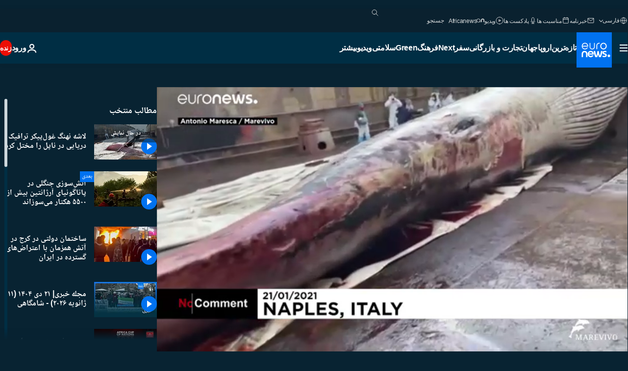

--- FILE ---
content_type: text/html; charset=UTF-8
request_url: https://parsi.euronews.com/video/2021/01/21/italy-corpse-of-a-huge-whale-discovered-sorrento-in-southern-italy
body_size: 441040
content:

<!DOCTYPE html>
<html lang="fa" dir="rtl">
<head>
  <meta charset="UTF-8">
            <title>ویدیوها. لاشه نهنگ غول‌پیکر ترافیک دریایی در ناپل را مختل کرد | یورونیوز</title>
<meta name="description" content="ویدیوها. زیست‌شناسان می‌گویند این یکی از بزرگ‌ترین موجودات زنده‌ای است که تا کنون در دریای مدیترانه دیده شده است.">
<meta name="robots" content="max-snippet:-1, max-image-preview:large">
<meta name="article:modified_time" content="2021-01-21 21:01:20 +01:00">
<meta name="article:published_time" content="2021-01-21 21:01:13 +01:00">
<meta name="article:tag" content="نهنگ">
<meta name="article:tag" content="مدیترانه">
<meta name="article:tag" content="مرگ">
<meta name="article:tag" content="ناپل">
<meta name="article:theme" content="news">
<meta name="article:section" content="news_news">
<meta name="article:vertical" content="news">
<meta name="video:duration" content="50000">
<meta name="video:tag" content="نهنگ">
<meta name="video:tag" content="مدیترانه">
<meta name="video:tag" content="مرگ">
<meta name="video:tag" content="ناپل">
<meta name="nli:video" content="https://video.euronews.com/mp4/med/EN/NC/SU/21/01/21/fa/210121_NCSU_14642040_14642397_50000_180808_fa.mp4">
<link rel="canonical" href="https://parsi.euronews.com/video/2021/01/21/italy-corpse-of-a-huge-whale-discovered-sorrento-in-southern-italy">
<link rel="alternate" hreflang="en" href="https://www.euronews.com">
<link rel="alternate" hreflang="fr" href="https://fr.euronews.com">
<link rel="alternate" hreflang="de" href="https://de.euronews.com/video/2021/01/22/20-meter-langer-wal-tot-im-golf-von-neapel-entdeckt">
<link rel="alternate" hreflang="it" href="https://it.euronews.com">
<link rel="alternate" hreflang="es" href="https://es.euronews.com">
<link rel="alternate" hreflang="pt" href="https://pt.euronews.com">
<link rel="alternate" hreflang="ru" href="https://ru.euronews.com/video/2021/01/21/nc-italy-big-whale">
<link rel="alternate" hreflang="ar" href="https://arabic.euronews.com">
<link rel="alternate" hreflang="tr" href="https://tr.euronews.com">
<link rel="alternate" hreflang="fa" href="https://parsi.euronews.com/video/2021/01/21/italy-corpse-of-a-huge-whale-discovered-sorrento-in-southern-italy">
<link rel="alternate" hreflang="el" href="https://gr.euronews.com/video/2021/01/22/no-comment-nekri-megalyteri-falaina-entopistike-pote-sti-mesogeio-naples-italia">
<link rel="alternate" hreflang="hu" href="https://hu.euronews.com">
<link rel="alternate" hreflang="pl" href="https://pl.euronews.com">
<link rel="alternate" hreflang="x-default" href="https://www.euronews.com">
<meta property="og:locale" content="fa-IR">
<meta property="og:url" content="http://parsi.euronews.com/video/2021/01/21/italy-corpse-of-a-huge-whale-discovered-sorrento-in-southern-italy">
<meta property="og:site_name" content="euronews">
<meta property="og:title" content="ویدیوها. لاشه نهنگ غول‌پیکر ترافیک دریایی در ناپل را مختل کرد">
<meta property="og:description" content="ویدیوها. زیست‌شناسان می‌گویند این یکی از بزرگ‌ترین موجودات زنده‌ای است که تا کنون در دریای مدیترانه دیده شده است.">
<meta property="og:image" content="https://static.euronews.com/articles/stories/05/30/76/80/1200x675_cmsv2_3811df2f-1af8-5fa2-8b3f-0caa7816e5fc-5307680.jpg">
<meta property="og:image:width" content="1200">
<meta property="og:image:height" content="675">
<meta property="og:image:type" content="image/jpeg">
<meta property="og:image:alt" content="لاشه نهنگ غول&zwnj;پیکر ترافیک دریایی در ناپل را مختل کرد">
<meta property="og:type" content="video">
<meta property="og:locale:alternate" content="en-GB">
<meta property="og:locale:alternate" content="fr-FR">
<meta property="og:locale:alternate" content="de-DE">
<meta property="og:locale:alternate" content="it-IT">
<meta property="og:locale:alternate" content="es-ES">
<meta property="og:locale:alternate" content="pt-PT">
<meta property="og:locale:alternate" content="ru-RU">
<meta property="og:locale:alternate" content="ar-AE">
<meta property="og:locale:alternate" content="tr-TR">
<meta property="og:locale:alternate" content="fa-IR">
<meta property="og:locale:alternate" content="el-GR">
<meta property="og:locale:alternate" content="hu-HU">
<meta property="og:locale:alternate" content="pl-PL">

<meta name="twitter:site" content="@euronews">
<meta name="twitter:title" content="ویدیوها. لاشه نهنگ غول‌پیکر ترافیک دریایی در ناپل را مختل کرد">
<meta name="twitter:description" content="ویدیوها. زیست‌شناسان می‌گویند این یکی از بزرگ‌ترین موجودات زنده‌ای است که تا کنون در دریای مدیترانه دیده شده است.">
<meta name="twitter:card" content="summary_large_image">
<meta name="twitter:image" content="https://static.euronews.com/articles/stories/05/30/76/80/1200x675_cmsv2_3811df2f-1af8-5fa2-8b3f-0caa7816e5fc-5307680.jpg">
<meta name="twitter:image:alt" content="لاشه نهنگ غول&zwnj;پیکر ترافیک دریایی در ناپل را مختل کرد">

<meta property="fb:pages" content="138939616159581" />
    
            <link rel="apple-touch-icon" href="/apple-touch-icon.png">
  <link rel="apple-touch-icon" href="/apple-touch-icon-precomposed.png">
  <link rel="apple-touch-icon" sizes="57x57" href="/apple-touch-icon-57x57.png">
  <link rel="apple-touch-icon" sizes="60x60" href="/apple-touch-icon-60x60.png">
  <link rel="apple-touch-icon" sizes="72x72" href="/apple-touch-icon-72x72.png">
  <link rel="apple-touch-icon" sizes="76x76" href="/apple-touch-icon-76x76.png">
  <link rel="apple-touch-icon" sizes="114x114" href="/apple-touch-icon-114x114.png">
  <link rel="apple-touch-icon" sizes="120x120" href="/apple-touch-icon-120x120.png">
  <link rel="apple-touch-icon" sizes="120x120" href="/apple-touch-icon-120x120-precomposed.png">
  <link rel="apple-touch-icon" sizes="144x144" href="/apple-touch-icon-144x144.png">
  <link rel="apple-touch-icon" sizes="152x152" href="/apple-touch-icon-152x152.png">
  <link rel="apple-touch-icon" sizes="152x152" href="/apple-touch-icon-152x152-precomposed.png">
  <link rel="apple-touch-icon" sizes="180x180" href="/apple-touch-icon-180x180.png">
  <link rel="android-icon" sizes="192x192" href="/android-icon-192x192.png">
  <link rel="icon" sizes="16x16" href="/favicon-16x16.png">
  <link rel="icon" sizes="32x32" href="/favicon-32x32.png">
  <link rel="icon" sizes="48x48" href="/favicon.ico">
  <link rel="icon" sizes="96x96" href="/favicon-96x96.png">
  <link rel="icon" sizes="160x160" href="/favicon-160x160.png">
  <link rel="icon" sizes="192x192" href="/favicon-192x192.png">

    <link rel="manifest" href="/manifest.json">
  <meta name="theme-color" content="#ffffff">

  <link rel="home" href="/" title="homepage">


          <script type="application/ld+json">{
    "@context": "https://schema.org/",
    "@graph": [
        {
            "@type": "VideoObject",
            "contentUrl": "https://video.euronews.com/mp4/med/EN/NC/SU/21/01/21/fa/210121_NCSU_14642040_14642397_50000_180808_fa.mp4",
            "description": "\u0632\u06cc\u0633\u062a\u200c\u0634\u0646\u0627\u0633\u0627\u0646 \u0645\u06cc\u200c\u06af\u0648\u06cc\u0646\u062f \u0627\u06cc\u0646 \u06cc\u06a9\u06cc \u0627\u0632 \u0628\u0632\u0631\u06af\u200c\u062a\u0631\u06cc\u0646 \u0645\u0648\u062c\u0648\u062f\u0627\u062a \u0632\u0646\u062f\u0647\u200c\u0627\u06cc \u0627\u0633\u062a \u06a9\u0647 \u062a\u0627 \u06a9\u0646\u0648\u0646 \u062f\u0631 \u062f\u0631\u06cc\u0627\u06cc \u0645\u062f\u06cc\u062a\u0631\u0627\u0646\u0647 \u062f\u06cc\u062f\u0647 \u0634\u062f\u0647 \u0627\u0633\u062a.",
            "duration": "PT50S",
            "embedUrl": "https://parsi.euronews.com/embed/1360658",
            "height": 243,
            "name": "\u0644\u0627\u0634\u0647 \u0646\u0647\u0646\u06af \u063a\u0648\u0644\u200c\u067e\u06cc\u06a9\u0631 \u062a\u0631\u0627\u0641\u06cc\u06a9 \u062f\u0631\u06cc\u0627\u06cc\u06cc \u062f\u0631 \u0646\u0627\u067e\u0644 \u0631\u0627 \u0645\u062e\u062a\u0644 \u06a9\u0631\u062f",
            "thumbnailUrl": "https://static.euronews.com/articles/stories/05/30/76/80/432x243_cmsv2_3811df2f-1af8-5fa2-8b3f-0caa7816e5fc-5307680.jpg",
            "uploadDate": "2021-01-21T21:01:13+01:00",
            "videoQuality": "md",
            "width": 432,
            "inLanguage": "fa-IR",
            "publisher": {
                "@type": "Organization",
                "name": "Euronews",
                "legalName": "Euronews",
                "url": "https://parsi.euronews.com/",
                "logo": {
                    "@type": "ImageObject",
                    "url": "https://static.euronews.com/website/images/euronews-logo-main-blue-403x60.png",
                    "width": 403,
                    "height": 60
                },
                "sameAs": [
                    "https://www.facebook.com/pe.euronews",
                    "https://twitter.com/euronews_pe",
                    "https://flipboard.com/@euronewsfa",
                    "https://instagram.com/euronews_persian",
                    "https://www.linkedin.com/company/euronews",
                    "https://t.me/euronewspe"
                ]
            }
        },
        {
            "@type": "WebSite",
            "name": "Euronews.com",
            "url": "https://parsi.euronews.com/",
            "potentialAction": {
                "@type": "SearchAction",
                "target": "https://parsi.euronews.com/search?query={search_term_string}",
                "query-input": "required name=search_term_string"
            },
            "sameAs": [
                "https://www.facebook.com/pe.euronews",
                "https://twitter.com/euronews_pe",
                "https://flipboard.com/@euronewsfa",
                "https://instagram.com/euronews_persian",
                "https://www.linkedin.com/company/euronews",
                "https://t.me/euronewspe"
            ]
        }
    ]
}</script>
      
    <meta name="application-name" content="euronews.com">

            <meta name="viewport" content="width=device-width, minimum-scale=1, initial-scale=1">

  
                <meta name="dfp-data" content="{&quot;rootId&quot;:&quot;6458&quot;,&quot;adUnit&quot;:&quot;&quot;,&quot;keyValues&quot;:[],&quot;level1&quot;:&quot;euronews_new&quot;,&quot;lazyLoadingOffset&quot;:300,&quot;hasSwipe&quot;:false,&quot;disabledAdSlots&quot;:[]}">

            <meta name="adobe-analytics-data" content="{&quot;site&quot;:{&quot;platform&quot;:&quot;&quot;,&quot;language&quot;:&quot;fa&quot;,&quot;primarylanguage&quot;:&quot;&quot;,&quot;secondarylanguage&quot;:&quot;&quot;,&quot;environment&quot;:&quot;prod&quot;,&quot;brand&quot;:&quot;euronews&quot;,&quot;servicetype&quot;:&quot;web&quot;,&quot;version&quot;:&quot;15.2.0&quot;},&quot;page&quot;:{&quot;pagename&quot;:&quot;euronews.news.news.nocomment.1360658.italy-corpse-of-a-huge-whale-discovered-sorrento-in-southern-italy&quot;,&quot;pagehasad&quot;:&quot;&quot;,&quot;pagenumads&quot;:&quot;&quot;,&quot;sitesection&quot;:&quot;&quot;,&quot;sitesubsection1&quot;:&quot;&quot;,&quot;sitesubsection2&quot;:&quot;&quot;,&quot;pagetype&quot;:&quot;vod&quot;,&quot;pageurl&quot;:&quot;parsi.euronews.com\/video\/2021\/01\/21\/italy-corpse-of-a-huge-whale-discovered-sorrento-in-southern-italy&quot;,&quot;pagedownloadtime&quot;:&quot;&quot;,&quot;vertical&quot;:&quot;news&quot;,&quot;theme&quot;:&quot;news&quot;,&quot;program&quot;:&quot;nocomment&quot;,&quot;contenttype&quot;:&quot;stream&quot;,&quot;menustatus&quot;:&quot;&quot;,&quot;pagereload&quot;:&quot;&quot;,&quot;pagedisplaybreakpoint&quot;:&quot;&quot;,&quot;displaybreakingnewsbar&quot;:&quot;none&quot;,&quot;swipe&quot;:&quot;none&quot;,&quot;urlpath&quot;:&quot;parsi.euronews.com\/video\/2021\/01\/21\/italy-corpse-of-a-huge-whale-discovered-sorrento-in-southern-italy&quot;},&quot;search&quot;:{&quot;keyword&quot;:&quot;&quot;,&quot;searchresult&quot;:&quot;&quot;},&quot;uv&quot;:{&quot;uvid&quot;:&quot;&quot;,&quot;logged&quot;:&quot;&quot;,&quot;isbot&quot;:&quot;&quot;},&quot;article&quot;:{&quot;eventid&quot;:&quot;1360658&quot;,&quot;storyid&quot;:&quot;5307696&quot;,&quot;updatedate&quot;:&quot;21\/01\/2021&quot;,&quot;title&quot;:&quot;لاشه نهنگ غول‌پیکر ترافیک دریایی در ناپل را مختل کرد&quot;,&quot;format&quot;:&quot;video&quot;,&quot;nbdayssincepublication&quot;:1816,&quot;articlepromotedtobcs&quot;:&quot;&quot;,&quot;articlepromotedtohp&quot;:&quot;&quot;,&quot;technicaltags&quot;:&quot;video-auto-play&quot;,&quot;contenttaxonomy&quot;:&quot;&#039;gv_death_injury&#039;&quot;,&quot;gallerynumber&quot;:&quot;none&quot;,&quot;hasvuukle&quot;:true,&quot;program&quot;:&quot;بدون شرح&quot;,&quot;tags&quot;:&quot;نهنگ,مدیترانه,مرگ,ناپل&quot;},&quot;login&quot;:{&quot;subscriptiontype&quot;:&quot;other&quot;,&quot;dailynl&quot;:&quot;none&quot;},&quot;video&quot;:{&quot;videoid&quot;:&quot;1360658&quot;,&quot;youtubevideoid&quot;:&quot;nWIImorKPpU&quot;,&quot;dailymotionvideoid&quot;:&quot;none&quot;,&quot;housenumbervidid&quot;:&quot;210121_NCSU_14642040&quot;,&quot;name&quot;:&quot;italy-corpse-of-a-huge-whale-discovered-sorrento-in-southern-italy&quot;,&quot;publicationdate&quot;:&quot;21\/01\/2021&quot;,&quot;type&quot;:&quot;vod&quot;,&quot;duration&quot;:50,&quot;isinplaylist&quot;:&quot;none&quot;,&quot;playlistname&quot;:&quot;none&quot;,&quot;haspreview&quot;:&quot;none&quot;,&quot;viewmode&quot;:&quot;none&quot;,&quot;playername&quot;:&quot;jwplayer&quot;,&quot;playlistnumitems&quot;:&quot;none&quot;,&quot;playlistposition&quot;:&quot;none&quot;,&quot;soundstatus&quot;:&quot;none&quot;},&quot;component&quot;:{&quot;name&quot;:&quot;&quot;,&quot;type&quot;:&quot;&quot;,&quot;action&quot;:&quot;&quot;,&quot;pagename&quot;:&quot;&quot;,&quot;actiondetail&quot;:&quot;&quot;},&quot;newsletter&quot;:{&quot;name&quot;:&quot;&quot;,&quot;location&quot;:&quot;&quot;},&quot;cm&quot;:{&quot;ssf&quot;:&quot;1&quot;},&quot;thirdPartiesDisabled&quot;:[],&quot;sendDate&quot;:null}">
  
    <meta name="app-contexts" content="[&quot;main&quot;,&quot;playlist&quot;]">

            <link rel="preload" as="style" href="/build/e09c9fcfcc074bccb6b0-reduce-cls.css">
    <link rel="preload" as="style" href="/build/6681d0090da3ecea69f4-common.css">
    <link rel="preload" as="style" href="/build/2704ee1d94cf0ae161ea-trumps.css">
    <link rel="preload" as="style" href="/build/1e29222cf9b97f50ec61-header.css">
              <link rel="preload" as="script" href="https://securepubads.g.doubleclick.net/tag/js/gpt.js" />
      

    <link rel="preload" as="style" href="/build/54291e987640a4ea2ced-video_css.css">
                    <link rel="preload" as="image" imagesrcset="https://images.euronews.com/articles/stories/05/30/76/80/320x180_cmsv2_3811df2f-1af8-5fa2-8b3f-0caa7816e5fc-5307680.jpg 320w, https://images.euronews.com/articles/stories/05/30/76/80/480x270_cmsv2_3811df2f-1af8-5fa2-8b3f-0caa7816e5fc-5307680.jpg 480w, https://images.euronews.com/articles/stories/05/30/76/80/820x468_cmsv2_3811df2f-1af8-5fa2-8b3f-0caa7816e5fc-5307680.jpg 820w, https://images.euronews.com/articles/stories/05/30/76/80/1024x576_cmsv2_3811df2f-1af8-5fa2-8b3f-0caa7816e5fc-5307680.jpg 1024w, https://images.euronews.com/articles/stories/05/30/76/80/1366x768_cmsv2_3811df2f-1af8-5fa2-8b3f-0caa7816e5fc-5307680.jpg 1366w, https://images.euronews.com/articles/stories/05/30/76/80/1536x864_cmsv2_3811df2f-1af8-5fa2-8b3f-0caa7816e5fc-5307680.jpg 1536w, https://images.euronews.com/articles/stories/05/30/76/80/1920x1080_cmsv2_3811df2f-1af8-5fa2-8b3f-0caa7816e5fc-5307680.jpg 1920w" imagesizes="100vw">
    
      <style>
    #accessibility-bar,#c-burger-button-checkbox,#c-language-switcher-list-open,.c-breaking-news,.c-language-switcher__list,.c-search-form__loader, .o-site-hr__second-level__dropdown,.o-site-hr__second-level__dropdown-mask,.o-site-hr__sidebar,.o-site-hr__sidebar-mask{display:none}
    .c-bar-now .c-tags-list,.c-bar-now__container,.c-navigation-bar,.c-navigation-bar__wrappable-list,.c-search-form.c-search-engine,.o-site-hr__first-level__container,.o-site-hr__second-level__container,.o-site-hr__second-level__links,.o-site-hr__second-level__burger-logo,.c-burger-button{display:flex}

    @supports (content-visibility: hidden) {
      .o-site-hr__second-level__dropdown,.o-site-hr__sidebar {
        display: flex;
        content-visibility: hidden;
      }
    }
  </style>

  <link rel="stylesheet" href="/build/e09c9fcfcc074bccb6b0-reduce-cls.css">
  <link rel="stylesheet" href="/build/6681d0090da3ecea69f4-common.css">
  <link rel="stylesheet" href="/build/1e29222cf9b97f50ec61-header.css">
  <link rel="stylesheet" href="/build/54291e987640a4ea2ced-video_css.css">
  <link rel="stylesheet" href="/build/2704ee1d94cf0ae161ea-trumps.css">

        <style>@font-face{font-family: "Arial size-adjust";font-style: normal;font-weight: 400;font-display: swap;src: local("Arial");size-adjust: 102.5%;}body{font-family: 'Arial size-adjust', Arial, sans-serif;}</style>

    <link rel="stylesheet" href="/build/b5b37f62425d5ec7ace6-fonts_secondary.css">
          
          
      
  
              <link rel="preconnect" href="https://static.euronews.com">
      <link rel="preconnect" href="https://api.privacy-center.org">
      <link rel="preconnect" href="https://sdk.privacy-center.org">
      <link rel="preconnect" href="https://www.googletagservices.com">
      <link rel="preconnect" href="https://pagead2.googlesyndication.com">
              <link rel="dns-prefetch" href="//scripts.opti-digital.com">
                  <link rel="dns-prefetch" href="https://connect.facebook.net">
                  <link rel="dns-prefetch" href="https://ping.chartbeat.net">
        <link rel="dns-prefetch" href="https://static.chartbeat.com">
        
    <script>
  window.euronewsEnvs = JSON.parse('{"PUBLIC_GIGYA_API_KEY":"4_G3z5aGNUymdcrkV9z9qOAg","PUBLIC_INSIDER_PARTNER_NAME":"euronewsfr","PUBLIC_INSIDER_PARTNER_ID":"10008155","PUBLIC_APP_ENV":"prod","PUBLIC_URLS_BASE":"euronews.com"}');
</script>


  <script> performance.mark('enw-first-script'); </script>
            <script id="euronews-initial-server-data">
                              window.getInitialServerData = () => ({"context":{"website":"euronews","pageType":"video","servicetype":"web","features":["euronewsUUIDManager","userNavigationActivity","didomi","googleGpt","advertisingOptiDigital","wallpaper","DVTargetingSignalsManager","insider","scrollRestore","adobe","iaDisclaimerReporting","linkObfuscator"],"featureFlipping":{"fast":{"adobe":{"languages":{"en":true,"fr":true,"de":true,"it":true,"es":true,"pt":true,"tr":true,"pl":true,"ru":true,"ar":true,"fa":true,"el":true,"hu":true},"thirdpart":true,"description":"Analytics tracking"},"adobeAudienceManager":{"languages":{"en":true,"fr":true,"de":true,"it":true,"es":true,"pt":true,"tr":true,"pl":true,"ru":true,"ar":true,"fa":true,"el":true,"hu":true},"thirdpart":true,"description":"_"},"adsAutorefresh":{"languages":{"en":false,"ar":false,"de":false,"el":false,"es":false,"fa":false,"fr":false,"hu":false,"it":false,"pt":false,"ru":false,"tr":false,"pl":false},"thirdpart":false,"description":"Permet un autorefresh auto des pubs toutes les X secondes"},"adsLazyloading":{"languages":{"en":true,"fr":true,"de":true,"it":true,"es":true,"pt":true,"tr":true,"pl":true,"ru":true,"ar":true,"fa":true,"el":true,"hu":true},"thirdpart":false,"description":"Permet d\u2019afficher les pubs au fur \u00e0 mesure du scroll d\u2019un utilisateur sur nos pages, ce qui permet d\u2019acc\u00e9l\u00e9rer le chargement du haut de page"},"advertising":{"languages":{"en":false,"fr":false,"de":false,"it":false,"es":false,"pt":false,"tr":false,"pl":false,"ru":false,"ar":false,"fa":false,"el":false,"hu":false},"thirdpart":false,"description":"to enable new advertising core (while double run, we use old advertising when this key is off)"},"advertisingOptiDigital":{"languages":{"en":true,"fr":true,"de":true,"it":true,"es":true,"pt":true,"tr":true,"pl":true,"ru":true,"ar":true,"fa":true,"el":true,"hu":true},"thirdpart":true,"description":"New Advertising management with OptiDigital"},"advertisingSingleRequestMode":{"languages":{"en":false,"ar":false,"de":false,"el":false,"es":false,"fa":false,"fr":false,"hu":false,"it":false,"pt":false,"ru":false,"tr":false,"pl":false},"thirdpart":false,"description":"WARNING: WHEN TURNED ON IT MAKES AD REQUEST COUNT EXPLODE AND LEADS TO TERRIBLE IMPRESSION\/REQUEST RATIO\nenable singleRequest mode for new advertising implementation (will do multirequest if disabled)"},"analytics":{"languages":{"en":true,"fr":true,"de":true,"it":true,"es":true,"pt":true,"tr":true,"pl":true,"ru":true,"ar":true,"fa":true,"el":true,"hu":true},"thirdpart":false,"description":"_"},"autorefresh":{"languages":{"en":true,"fr":true,"de":true,"it":true,"es":true,"pt":true,"tr":true,"pl":true,"ru":true,"ar":true,"fa":true,"el":true,"hu":true},"thirdpart":false,"description":"_"},"bcovery":{"languages":{"en":false,"ar":false,"de":false,"el":false,"es":false,"fa":false,"fr":false,"hu":false,"it":false,"pt":false,"ru":false,"tr":false,"pl":false},"thirdpart":true,"description":"_"},"bombora":{"languages":{"en":true,"fr":true,"de":true,"it":true,"es":true,"pt":true,"tr":true,"pl":true,"ru":true,"ar":true,"fa":false,"el":true,"hu":true},"thirdpart":true,"description":"_"},"bomboraStandardTag":{"languages":{"en":true,"fr":true,"de":true,"it":true,"es":true,"pt":true,"tr":true,"pl":true,"ru":true,"ar":true,"fa":false,"el":true,"hu":true},"thirdpart":true,"description":"_"},"breakingNewsBanner":{"languages":{"en":true,"fr":true,"de":true,"it":true,"es":true,"pt":true,"tr":true,"pl":true,"ru":true,"ar":true,"fa":true,"el":true,"hu":true},"thirdpart":false,"description":"_"},"caption":{"languages":{"en":true,"fr":true,"de":true,"it":true,"es":true,"pt":true,"tr":true,"pl":true,"ru":true,"ar":true,"fa":true,"el":true,"hu":true},"thirdpart":false,"description":"_"},"chartbeat":{"languages":{"en":true,"fr":true,"de":true,"it":true,"es":true,"pt":true,"tr":true,"pl":true,"ru":true,"ar":true,"fa":true,"el":true,"hu":true},"thirdpart":true,"description":"chartbeat.js is the Javascript code for the standard web tracking"},"chartbeat_mab":{"languages":{"en":true,"fr":true,"de":true,"it":true,"es":true,"pt":true,"tr":true,"pl":true,"ru":true,"ar":true,"fa":true,"el":true,"hu":true},"thirdpart":true,"description":"chartbeat_mab.js is the library for Chartbeat's headline testing functionality"},"connatix":{"languages":{"en":true,"fr":true,"de":true,"it":true,"es":true,"pt":true,"tr":true,"pl":true,"ru":true,"ar":true,"fa":true,"el":true,"hu":true},"thirdpart":true,"description":"_"},"connatixSticky":{"languages":{"en":false,"fr":false,"de":false,"it":false,"es":false,"pt":false,"tr":false,"pl":false,"ru":false,"ar":false,"fa":false,"el":false,"hu":false},"thirdpart":false,"description":"_"},"consentTemplates":{"languages":{"en":false,"fr":false,"de":false,"it":false,"es":false,"pt":false,"tr":false,"pl":false,"ru":false,"ar":false,"fa":false,"el":false,"hu":false},"thirdpart":false,"description":"consent notices (Didomi, ...)"},"dailymotion":{"languages":{"en":true,"fr":true,"de":true,"it":true,"es":true,"pt":true,"tr":true,"pl":true,"ru":true,"ar":true,"fa":false,"el":true,"hu":true},"thirdpart":false,"description":"_"},"datalayerManager":{"languages":{"en":false,"ar":false,"de":false,"el":false,"es":false,"fa":false,"fr":false,"hu":false,"it":false,"pt":false,"ru":false,"tr":false,"pl":false},"thirdpart":false,"description":"_"},"didomi":{"languages":{"en":true,"fr":true,"de":true,"it":true,"es":true,"pt":true,"tr":true,"pl":true,"ru":true,"ar":true,"fa":true,"el":true,"hu":true},"thirdpart":true,"description":null},"doubleVerify":{"languages":{"en":true,"fr":true,"de":true,"it":true,"es":true,"pt":true,"tr":true,"pl":true,"ru":true,"ar":true,"fa":true,"el":true,"hu":true},"thirdpart":true,"description":"_"},"durationMedia":{"languages":{"en":true,"fr":true,"de":true,"it":true,"es":true,"pt":true,"tr":true,"pl":true,"ru":true,"ar":true,"fa":true,"el":true,"hu":true},"thirdpart":true,"description":"_"},"DVTargetingSignalsManager":{"languages":{"en":true,"fr":true,"de":true,"it":true,"es":true,"pt":true,"tr":true,"pl":true,"ru":true,"ar":true,"fa":true,"el":true,"hu":true},"thirdpart":false,"description":"This feature aims to manage DV Targeting Signals.\r\nFor example: retrieving Targeting Signals, updating the advertising Datalayer, and storing DV Contextual Signals to the database."},"euronewsUUIDManager":{"languages":{"en":true,"fr":true,"de":true,"it":true,"es":true,"pt":true,"tr":true,"pl":true,"ru":true,"ar":true,"fa":true,"el":true,"hu":true},"thirdpart":false,"description":"This feature ensures each client has a persistent UUID by retrieving it from IndexedDB or cookies, or generating and storing one if it doesn\u2019t exist. The UUID is used by other features and services for consistent client identification."},"facebook":{"languages":{"en":true,"fr":true,"de":true,"it":true,"es":true,"pt":true,"tr":true,"pl":true,"ru":true,"ar":true,"fa":true,"el":true,"hu":true},"thirdpart":true,"description":null},"football":{"languages":{"en":true,"fr":true,"de":true,"it":true,"es":true,"pt":true,"tr":true,"pl":false,"ru":true,"ar":true,"fa":true,"el":true,"hu":true},"thirdpart":false,"description":"This FF is made to manage FootballLeagueDataHandler service"},"footballLeagueResults":{"languages":{"en":true,"ar":true,"de":true,"el":true,"es":true,"fa":true,"fr":true,"hu":true,"it":true,"pt":true,"ru":true,"tr":true,"pl":false},"thirdpart":false,"description":"This is for the service that manage the display\/management of the widget of football league results that we can find on the home page and other footblall pages"},"gallery":{"languages":{"en":true,"fr":true,"de":true,"it":true,"es":true,"pt":true,"tr":true,"pl":true,"ru":true,"ar":true,"fa":true,"el":true,"hu":true},"thirdpart":false,"description":"Widget Gallery"},"geoBlocking":{"languages":{"en":true,"ar":true,"de":true,"el":true,"es":true,"fa":true,"fr":true,"hu":true,"it":true,"pt":true,"ru":true,"tr":true,"pl":true},"thirdpart":false,"description":"_"},"geoedge":{"languages":{"en":true,"fr":true,"de":true,"it":true,"es":true,"pt":true,"tr":true,"pl":true,"ru":true,"ar":true,"fa":true,"el":true,"hu":true},"thirdpart":true,"description":"_"},"gigya":{"languages":{"en":true,"fr":true,"de":true,"it":true,"es":true,"pt":true,"tr":true,"pl":true,"ru":true,"ar":true,"fa":true,"el":true,"hu":true},"thirdpart":false,"description":"Login Euronews via SAP\/GIGYA"},"global_footer":{"languages":{"en":true,"fr":true,"de":true,"it":true,"es":true,"pt":true,"tr":true,"pl":true,"ru":true,"ar":true,"fa":true,"el":true,"hu":true},"thirdpart":true,"description":null},"googleGpt":{"languages":{"en":true,"fr":true,"de":true,"it":true,"es":true,"pt":true,"tr":true,"pl":true,"ru":true,"ar":true,"fa":true,"el":true,"hu":true},"thirdpart":true,"description":"GPT is mandatory for all the advertisement stack"},"google_analytics":{"languages":{"en":false,"ar":false,"de":false,"el":false,"es":false,"fa":false,"fr":false,"hu":false,"it":false,"pt":false,"ru":false,"tr":false,"pl":false},"thirdpart":true,"description":"_"},"google_gtm":{"languages":{"en":true,"fr":true,"de":true,"it":true,"es":true,"pt":true,"tr":true,"pl":true,"ru":true,"ar":true,"fa":true,"el":true,"hu":true},"thirdpart":true,"description":null},"grafanaFaro":{"languages":{"en":false,"fr":false,"de":false,"it":false,"es":false,"pt":false,"tr":false,"pl":false,"ru":false,"ar":false,"fa":false,"el":false,"hu":false},"thirdpart":false,"description":"_"},"gtag":{"languages":{"en":true,"fr":true,"de":true,"it":true,"es":true,"pt":true,"tr":true,"pl":true,"ru":true,"ar":true,"fa":true,"el":true,"hu":true},"thirdpart":true,"description":"_"},"header_redesign":{"languages":{"en":true,"fr":true,"de":true,"it":true,"es":true,"pt":true,"tr":true,"pl":true,"ru":true,"ar":true,"fa":true,"el":true,"hu":true},"thirdpart":false,"description":"FF qui active l'affichage du Header Redesign"},"home_new_design":{"languages":{"en":false,"fr":false,"de":false,"it":false,"es":false,"pt":false,"tr":false,"pl":false,"ru":false,"ar":false,"fa":false,"el":false,"hu":false},"thirdpart":false,"description":"Home New Design 2025"},"https":{"languages":{"en":true,"fr":true,"de":true,"it":true,"es":true,"pt":true,"tr":true,"pl":true,"ru":true,"ar":true,"fa":true,"el":true,"hu":true},"thirdpart":false,"description":null},"iaDisclaimerReporting":{"languages":{"en":true,"fr":true,"de":true,"it":true,"es":true,"pt":true,"tr":true,"pl":true,"ru":true,"ar":true,"fa":true,"el":true,"hu":true},"thirdpart":false,"description":"Display the IA Disclaimer"},"insider":{"languages":{"en":true,"fr":true,"de":true,"it":true,"es":true,"pt":true,"tr":true,"pl":true,"ru":true,"ar":true,"fa":true,"el":true,"hu":true},"thirdpart":true,"description":"_"},"jobbio":{"languages":{"en":false,"fr":false,"de":false,"it":false,"es":false,"pt":false,"tr":false,"pl":false,"ru":false,"ar":false,"fa":false,"el":false,"hu":false},"thirdpart":true,"description":"_"},"justIn":{"languages":{"en":true,"fr":true,"de":true,"it":true,"es":true,"pt":true,"tr":true,"pl":true,"ru":true,"ar":true,"fa":true,"el":true,"hu":true},"thirdpart":false,"description":"_"},"justInTimeline":{"languages":{"en":true,"fr":true,"de":true,"it":true,"es":true,"pt":true,"tr":true,"pl":true,"ru":true,"ar":true,"fa":true,"el":true,"hu":true},"thirdpart":false,"description":"Justin template new design 2025"},"lazyblock":{"languages":{"en":false,"ar":false,"de":false,"el":false,"es":false,"fa":false,"fr":false,"hu":true,"it":false,"pt":false,"ru":false,"tr":true,"pl":false},"thirdpart":false},"lazyload":{"languages":{"en":true,"fr":true,"de":true,"it":true,"es":true,"pt":true,"tr":true,"pl":true,"ru":true,"ar":true,"fa":true,"el":true,"hu":true},"thirdpart":false,"description":"_"},"leaderboardUnderHeader":{"languages":{"en":true,"ar":true,"de":false,"el":false,"es":false,"fa":true,"fr":false,"hu":false,"it":false,"pt":false,"ru":false,"tr":false,"pl":false},"thirdpart":false,"description":"main leaderboard under header instead of above on article page"},"linkObfuscator":{"languages":{"en":true,"fr":true,"de":true,"it":true,"es":true,"pt":true,"tr":true,"pl":true,"ru":true,"ar":true,"fa":true,"el":true,"hu":true},"thirdpart":false,"description":"This feature aims to obfuscate all links for which the obfuscation is implemented in the Twig template."},"liveramp":{"languages":{"en":true,"fr":true,"de":true,"it":true,"es":true,"pt":true,"tr":true,"pl":true,"ru":true,"ar":true,"fa":true,"el":true,"hu":true},"thirdpart":true,"description":"https:\/\/liveramp.com\/"},"login":{"languages":{"en":true,"fr":true,"de":true,"it":true,"es":true,"pt":true,"tr":true,"pl":true,"ru":true,"ar":true,"fa":true,"el":true,"hu":true},"thirdpart":false,"description":"Allow login for Gigya"},"loginWall":{"languages":{"en":false,"fr":true,"de":false,"it":false,"es":true,"pt":false,"tr":false,"pl":false,"ru":false,"ar":false,"fa":false,"el":false,"hu":false},"thirdpart":false,"description":"_"},"longerCacheStrategy":{"languages":{"en":true,"fr":true,"de":true,"it":true,"es":true,"pt":true,"tr":true,"pl":true,"ru":true,"ar":true,"fa":true,"el":true,"hu":true},"thirdpart":false,"description":"Enable longer cache on various pages (see EW-5784)"},"nativo":{"languages":{"en":true,"fr":true,"de":true,"it":true,"es":true,"pt":true,"tr":true,"pl":true,"ru":true,"ar":true,"fa":true,"el":true,"hu":true},"thirdpart":false,"description":"_"},"new_liveblogging":{"languages":{"en":true,"fr":true,"de":true,"it":true,"es":true,"pt":true,"tr":true,"pl":true,"ru":true,"ar":true,"fa":true,"el":true,"hu":true},"thirdpart":false,"description":"Activate new Arena liveblogging feature (with TypeScript service)"},"nonli":{"languages":{"en":true,"fr":true,"de":true,"it":true,"es":true,"pt":true,"tr":true,"pl":true,"ru":true,"ar":true,"fa":true,"el":true,"hu":true},"thirdpart":true,"description":"This TP replace echobox to publish automatically our articles on social networks"},"outbrain":{"languages":{"en":true,"fr":true,"de":true,"it":true,"es":true,"pt":true,"tr":true,"pl":true,"ru":true,"ar":true,"fa":true,"el":true,"hu":true},"thirdpart":true,"description":"_"},"outbrain_lazyloading":{"languages":{"en":true,"fr":true,"de":true,"it":true,"es":true,"pt":true,"tr":true,"pl":true,"ru":true,"ar":true,"fa":true,"el":true,"hu":true},"thirdpart":true,"description":"_"},"ownpage":{"languages":{"en":true,"ar":true,"de":true,"el":true,"es":true,"fa":true,"fr":true,"hu":true,"it":true,"pt":true,"ru":true,"tr":true,"pl":false},"thirdpart":true,"description":"newsletter"},"pfp-ima":{"languages":{"en":false,"ar":false,"de":false,"el":false,"es":false,"fa":false,"fr":false,"hu":false,"it":false,"pt":false,"ru":false,"tr":false,"pl":false},"thirdpart":false,"description":"_"},"pfpLive":{"languages":{"en":true,"fr":true,"de":true,"it":true,"es":true,"pt":true,"tr":true,"pl":true,"ru":true,"ar":true,"fa":false,"el":true,"hu":true},"thirdpart":false,"description":"_"},"pfpVOD":{"languages":{"en":true,"fr":true,"de":true,"it":true,"es":true,"pt":true,"tr":true,"pl":true,"ru":true,"ar":true,"fa":false,"el":true,"hu":true},"thirdpart":false,"description":"_"},"player_lazyload_click":{"languages":{"en":true,"fr":true,"de":true,"it":true,"es":true,"pt":true,"tr":true,"pl":true,"ru":true,"ar":true,"fa":true,"el":true,"hu":true},"thirdpart":false,"description":null},"scribblelive":{"languages":{"en":true,"ar":true,"de":true,"el":true,"es":true,"fa":true,"fr":true,"hu":true,"it":true,"pt":true,"ru":true,"tr":true,"pl":false},"thirdpart":true},"scrollRestore":{"languages":{"en":true,"fr":true,"de":true,"it":true,"es":true,"pt":true,"tr":true,"pl":true,"ru":true,"ar":true,"fa":true,"el":true,"hu":true},"thirdpart":false,"description":"This feature sets the browser's scrollRestoration property to 'manual', ensuring the scroll position resets to the top of the page upon refresh"},"search":{"languages":{"en":true,"fr":true,"de":true,"it":true,"es":true,"pt":true,"tr":true,"pl":true,"ru":true,"ar":true,"fa":true,"el":true,"hu":true},"thirdpart":false,"description":"_"},"sentry":{"languages":{"en":true,"fr":true,"de":true,"it":true,"es":true,"pt":true,"tr":true,"pl":true,"ru":true,"ar":true,"fa":true,"el":true,"hu":true},"thirdpart":true,"description":"APM - Technical TP"},"socialManager":{"languages":{"en":true,"fr":true,"de":true,"it":true,"es":true,"pt":true,"tr":true,"pl":true,"ru":true,"ar":true,"fa":true,"el":true,"hu":true},"thirdpart":false,"description":"Social manager TS service for social network popup management"},"StickyFloor":{"languages":{"en":true,"fr":true,"de":true,"it":true,"es":true,"pt":true,"tr":true,"pl":true,"ru":true,"ar":true,"fa":true,"el":true,"hu":true},"thirdpart":false,"description":null},"streamAMP":{"languages":{"en":false,"ar":false,"de":false,"el":false,"es":false,"fa":false,"fr":false,"hu":false,"it":false,"pt":false,"ru":false,"tr":false,"pl":false},"thirdpart":true},"style_css_site_header":{"languages":{"en":false,"ar":false,"de":false,"el":false,"es":false,"fa":false,"fr":false,"hu":false,"it":false,"pt":false,"ru":false,"tr":false,"pl":false},"thirdpart":false,"description":"Ex\u00e9cuter le CSS du Site Header dans directement dans <style> dans <head>, et en premier, ind\u00e9pendamment des autres fichiers CSS."},"survey_popup":{"languages":{"en":false,"fr":false,"de":false,"it":false,"es":false,"pt":false,"tr":false,"pl":false,"ru":false,"ar":false,"fa":false,"el":false,"hu":false},"thirdpart":false,"description":null},"swiper":{"languages":{"en":true,"fr":true,"de":true,"it":true,"es":true,"pt":true,"tr":true,"pl":true,"ru":true,"ar":true,"fa":true,"el":true,"hu":true},"thirdpart":false,"description":"_"},"swipe_article":{"languages":{"en":true,"fr":true,"de":true,"it":true,"es":true,"pt":true,"tr":true,"pl":true,"ru":true,"ar":true,"fa":true,"el":true,"hu":true},"thirdpart":false,"description":"_"},"teads":{"languages":{"en":true,"fr":true,"de":true,"it":true,"es":true,"pt":true,"tr":true,"pl":true,"ru":true,"ar":true,"fa":true,"el":true,"hu":true},"thirdpart":true,"description":"Renomm\u00e9e depuis \"teadsCookielessTag\" pour le nouveau script advertising."},"teadsCookielessTag":{"languages":{"en":true,"fr":true,"de":true,"it":true,"es":true,"pt":true,"tr":true,"pl":true,"ru":true,"ar":true,"fa":true,"el":true,"hu":true},"thirdpart":true,"description":"Ancienne cl\u00e9, utilis\u00e9e avec l'ancien script advertising, remplac\u00e9e par \"teads\"."},"telemetry-php":{"languages":{"en":false,"fr":false,"de":false,"it":false,"es":false,"pt":false,"tr":false,"pl":false,"ru":false,"ar":false,"fa":false,"el":false,"hu":false},"thirdpart":false,"description":"D\u00e9sactive l'Open Telemetry -> Grafana\r\nSur le site cot\u00e9 FRONT\/PHP"},"telemetry-ts":{"languages":{"en":false,"fr":false,"de":false,"it":false,"es":false,"pt":false,"tr":false,"pl":false,"ru":false,"ar":false,"fa":false,"el":false,"hu":false},"thirdpart":false,"description":"Grafana openTelemetry for Front TS"},"textToSpeech":{"languages":{"en":true,"fr":true,"de":true,"it":true,"es":true,"pt":true,"tr":true,"pl":true,"ru":true,"ar":true,"fa":true,"el":true,"hu":true},"thirdpart":true,"description":"Solution de synthese vocale convertissant le texte en audio."},"tmpTestNewImageServer":{"languages":{"en":true,"fr":true,"de":true,"it":true,"es":true,"pt":true,"tr":true,"pl":true,"ru":true,"ar":true,"fa":true,"el":true,"hu":true},"thirdpart":false,"description":"this must be temporary! rewrite static.euronews.com article image to images.euronews.com"},"twitter":{"languages":{"en":true,"fr":true,"de":true,"it":true,"es":true,"pt":true,"tr":true,"pl":true,"ru":true,"ar":true,"fa":true,"el":true,"hu":true},"thirdpart":true,"description":"_"},"userNavigationActivity":{"languages":{"en":true,"fr":true,"de":true,"it":true,"es":true,"pt":true,"tr":true,"pl":true,"ru":true,"ar":true,"fa":true,"el":true,"hu":true},"thirdpart":false,"description":"Service that stores user last visited page and last language"},"video":{"languages":{"en":true,"fr":true,"de":true,"it":true,"es":true,"pt":true,"tr":true,"pl":true,"ru":true,"ar":true,"fa":true,"el":true,"hu":true},"thirdpart":false,"description":"Video Player for article pages"},"vuukle":{"languages":{"en":true,"fr":true,"de":true,"it":true,"es":true,"pt":true,"tr":true,"pl":false,"ru":true,"ar":true,"fa":true,"el":true,"hu":true},"thirdpart":true,"description":"_"},"wallpaper":{"languages":{"en":true,"fr":true,"de":true,"it":true,"es":true,"pt":true,"tr":true,"pl":true,"ru":true,"ar":true,"fa":true,"el":true,"hu":true},"thirdpart":false,"description":"_"},"weatherCarousel":{"languages":{"en":true,"fr":true,"de":true,"it":true,"es":true,"pt":true,"tr":true,"pl":true,"ru":true,"ar":true,"fa":true,"el":true,"hu":true},"thirdpart":false,"description":"Service for the carousel on the weather town page"},"weatherSearch":{"languages":{"en":true,"fr":true,"de":true,"it":true,"es":true,"pt":true,"tr":true,"pl":true,"ru":true,"ar":true,"fa":true,"el":true,"hu":true},"thirdpart":false,"description":"_"},"widgets":{"languages":{"en":true,"fr":true,"de":true,"it":true,"es":true,"pt":true,"tr":true,"pl":true,"ru":true,"ar":true,"fa":true,"el":true,"hu":true},"thirdpart":false,"description":"This is for Typescript widget service"},"yieldbird":{"languages":{"en":true,"fr":true,"de":true,"it":true,"es":true,"pt":true,"tr":true,"pl":true,"ru":true,"ar":true,"fa":true,"el":true,"hu":true},"thirdpart":true,"description":"_"},"automatad":{"languages":{"en":true,"ar":true,"de":true,"el":true,"es":true,"fa":true,"fr":true,"hu":true,"it":true,"pt":true,"ru":true,"tr":true,"pl":true},"thirdpart":true,"description":"_"},"DurationMedia":{"languages":{"en":true,"fr":true,"de":true,"it":true,"es":true,"pt":true,"tr":true,"pl":true,"ru":true,"ar":true,"fa":true,"el":true,"hu":true},"thirdpart":true,"description":"_"},"linkedinNext":{"languages":{"en":true,"ar":false,"de":false,"el":false,"es":false,"fa":false,"fr":false,"hu":false,"it":false,"pt":false,"ru":false,"tr":false,"pl":false},"thirdpart":true},"mailmunch":{"languages":{"en":true,"ar":true,"de":true,"el":true,"es":true,"fa":true,"fr":true,"hu":true,"it":true,"pt":true,"ru":true,"tr":true,"pl":false},"thirdpart":true},"popup_message_all_website":{"languages":{"en":false,"ar":false,"de":false,"el":false,"es":false,"fa":false,"fr":false,"hu":false,"it":false,"pt":false,"ru":false,"tr":false,"pl":false},"thirdpart":false},"popup_message_live":{"languages":{"en":false,"ar":false,"de":false,"el":false,"es":false,"fa":false,"fr":false,"hu":false,"it":false,"pt":false,"ru":false,"tr":false,"pl":false},"thirdpart":false},"video_autoplay":{"languages":{"en":true,"fr":true,"de":true,"it":true,"es":true,"pt":true,"tr":true,"pl":true,"ru":true,"ar":true,"fa":true,"el":true,"hu":true},"thirdpart":false,"description":null}},"slow":{"adobe":{"languages":{"en":true,"fr":true,"de":true,"it":true,"es":true,"pt":true,"tr":true,"pl":true,"ru":true,"ar":true,"fa":true,"el":true,"hu":true},"thirdpart":true,"description":"Analytics tracking"},"adobeAudienceManager":{"languages":{"en":true,"fr":true,"de":true,"it":true,"es":true,"pt":true,"tr":true,"pl":true,"ru":true,"ar":true,"fa":true,"el":true,"hu":true},"thirdpart":true,"description":"_"},"adsAutorefresh":{"languages":{"en":false,"ar":false,"de":false,"el":false,"es":false,"fa":false,"fr":false,"hu":false,"it":false,"pt":false,"ru":false,"tr":false,"pl":false},"thirdpart":false,"description":"Permet un autorefresh auto des pubs toutes les X secondes"},"adsLazyloading":{"languages":{"en":true,"fr":true,"de":true,"it":true,"es":true,"pt":true,"tr":true,"pl":true,"ru":true,"ar":true,"fa":true,"el":true,"hu":true},"thirdpart":false,"description":"Permet d\u2019afficher les pubs au fur \u00e0 mesure du scroll d\u2019un utilisateur sur nos pages, ce qui permet d\u2019acc\u00e9l\u00e9rer le chargement du haut de page"},"advertising":{"languages":{"en":false,"fr":false,"de":false,"it":false,"es":false,"pt":false,"tr":false,"pl":false,"ru":false,"ar":false,"fa":false,"el":false,"hu":false},"thirdpart":false,"description":"to enable new advertising core (while double run, we use old advertising when this key is off)"},"advertisingOptiDigital":{"languages":{"en":true,"fr":true,"de":true,"it":true,"es":true,"pt":true,"tr":true,"pl":true,"ru":true,"ar":true,"fa":true,"el":true,"hu":true},"thirdpart":true,"description":"New Advertising management with OptiDigital"},"advertisingSingleRequestMode":{"languages":{"en":false,"ar":false,"de":false,"el":false,"es":false,"fa":false,"fr":false,"hu":false,"it":false,"pt":false,"ru":false,"tr":false,"pl":false},"thirdpart":false,"description":"WARNING: WHEN TURNED ON IT MAKES AD REQUEST COUNT EXPLODE AND LEADS TO TERRIBLE IMPRESSION\/REQUEST RATIO\nenable singleRequest mode for new advertising implementation (will do multirequest if disabled)"},"analytics":{"languages":{"en":true,"fr":true,"de":true,"it":true,"es":true,"pt":true,"tr":true,"pl":true,"ru":true,"ar":true,"fa":true,"el":true,"hu":true},"thirdpart":false,"description":"_"},"autorefresh":{"languages":{"en":true,"fr":true,"de":true,"it":true,"es":true,"pt":true,"tr":true,"pl":true,"ru":true,"ar":true,"fa":true,"el":true,"hu":true},"thirdpart":false,"description":"_"},"bcovery":{"languages":{"en":false,"ar":false,"de":false,"el":false,"es":false,"fa":false,"fr":false,"hu":false,"it":false,"pt":false,"ru":false,"tr":false,"pl":false},"thirdpart":true,"description":"_"},"bombora":{"languages":{"en":true,"fr":true,"de":true,"it":true,"es":true,"pt":true,"tr":true,"pl":true,"ru":true,"ar":true,"fa":false,"el":true,"hu":true},"thirdpart":true,"description":"_"},"bomboraStandardTag":{"languages":{"en":true,"fr":true,"de":true,"it":true,"es":true,"pt":true,"tr":true,"pl":true,"ru":true,"ar":true,"fa":false,"el":true,"hu":true},"thirdpart":true,"description":"_"},"breakingNewsBanner":{"languages":{"en":true,"fr":true,"de":true,"it":true,"es":true,"pt":true,"tr":true,"pl":true,"ru":true,"ar":true,"fa":true,"el":true,"hu":true},"thirdpart":false,"description":"_"},"caption":{"languages":{"en":true,"fr":true,"de":true,"it":true,"es":true,"pt":true,"tr":true,"pl":true,"ru":true,"ar":true,"fa":true,"el":true,"hu":true},"thirdpart":false,"description":"_"},"chartbeat":{"languages":{"en":true,"fr":true,"de":true,"it":true,"es":true,"pt":true,"tr":true,"pl":true,"ru":true,"ar":true,"fa":true,"el":true,"hu":true},"thirdpart":true,"description":"chartbeat.js is the Javascript code for the standard web tracking"},"chartbeat_mab":{"languages":{"en":true,"fr":true,"de":true,"it":true,"es":true,"pt":true,"tr":true,"pl":true,"ru":true,"ar":true,"fa":true,"el":true,"hu":true},"thirdpart":true,"description":"chartbeat_mab.js is the library for Chartbeat's headline testing functionality"},"connatix":{"languages":{"en":true,"fr":true,"de":true,"it":true,"es":true,"pt":true,"tr":true,"pl":true,"ru":true,"ar":true,"fa":true,"el":true,"hu":true},"thirdpart":true,"description":"_"},"connatixSticky":{"languages":{"en":false,"fr":false,"de":false,"it":false,"es":false,"pt":false,"tr":false,"pl":false,"ru":false,"ar":false,"fa":false,"el":false,"hu":false},"thirdpart":false,"description":"_"},"consentTemplates":{"languages":{"en":false,"fr":false,"de":false,"it":false,"es":false,"pt":false,"tr":false,"pl":false,"ru":false,"ar":false,"fa":false,"el":false,"hu":false},"thirdpart":false,"description":"consent notices (Didomi, ...)"},"dailymotion":{"languages":{"en":true,"fr":true,"de":true,"it":true,"es":true,"pt":true,"tr":true,"pl":true,"ru":true,"ar":true,"fa":false,"el":true,"hu":true},"thirdpart":false,"description":"_"},"datalayerManager":{"languages":{"en":false,"ar":false,"de":false,"el":false,"es":false,"fa":false,"fr":false,"hu":false,"it":false,"pt":false,"ru":false,"tr":false,"pl":false},"thirdpart":false,"description":"_"},"didomi":{"languages":{"en":true,"fr":true,"de":true,"it":true,"es":true,"pt":true,"tr":true,"pl":true,"ru":true,"ar":true,"fa":true,"el":true,"hu":true},"thirdpart":true,"description":null},"doubleVerify":{"languages":{"en":true,"fr":true,"de":true,"it":true,"es":true,"pt":true,"tr":true,"pl":true,"ru":true,"ar":true,"fa":true,"el":true,"hu":true},"thirdpart":true,"description":"_"},"durationMedia":{"languages":{"en":true,"fr":true,"de":true,"it":true,"es":true,"pt":true,"tr":true,"pl":true,"ru":true,"ar":true,"fa":true,"el":true,"hu":true},"thirdpart":true,"description":"_"},"DVTargetingSignalsManager":{"languages":{"en":true,"fr":true,"de":true,"it":true,"es":true,"pt":true,"tr":true,"pl":true,"ru":true,"ar":true,"fa":true,"el":true,"hu":true},"thirdpart":false,"description":"This feature aims to manage DV Targeting Signals.\r\nFor example: retrieving Targeting Signals, updating the advertising Datalayer, and storing DV Contextual Signals to the database."},"euronewsUUIDManager":{"languages":{"en":true,"fr":true,"de":true,"it":true,"es":true,"pt":true,"tr":true,"pl":true,"ru":true,"ar":true,"fa":true,"el":true,"hu":true},"thirdpart":false,"description":"This feature ensures each client has a persistent UUID by retrieving it from IndexedDB or cookies, or generating and storing one if it doesn\u2019t exist. The UUID is used by other features and services for consistent client identification."},"facebook":{"languages":{"en":true,"fr":true,"de":true,"it":true,"es":true,"pt":true,"tr":true,"pl":true,"ru":true,"ar":true,"fa":true,"el":true,"hu":true},"thirdpart":true,"description":null},"football":{"languages":{"en":true,"fr":true,"de":true,"it":true,"es":true,"pt":true,"tr":true,"pl":false,"ru":true,"ar":true,"fa":true,"el":true,"hu":true},"thirdpart":false,"description":"This FF is made to manage FootballLeagueDataHandler service"},"footballLeagueResults":{"languages":{"en":true,"ar":true,"de":true,"el":true,"es":true,"fa":true,"fr":true,"hu":true,"it":true,"pt":true,"ru":true,"tr":true,"pl":false},"thirdpart":false,"description":"This is for the service that manage the display\/management of the widget of football league results that we can find on the home page and other footblall pages"},"gallery":{"languages":{"en":true,"fr":true,"de":true,"it":true,"es":true,"pt":true,"tr":true,"pl":true,"ru":true,"ar":true,"fa":true,"el":true,"hu":true},"thirdpart":false,"description":"Widget Gallery"},"geoBlocking":{"languages":{"en":true,"ar":true,"de":true,"el":true,"es":true,"fa":true,"fr":true,"hu":true,"it":true,"pt":true,"ru":true,"tr":true,"pl":true},"thirdpart":false,"description":"_"},"geoedge":{"languages":{"en":true,"fr":true,"de":true,"it":true,"es":true,"pt":true,"tr":true,"pl":true,"ru":true,"ar":true,"fa":true,"el":true,"hu":true},"thirdpart":true,"description":"_"},"gigya":{"languages":{"en":true,"fr":true,"de":true,"it":true,"es":true,"pt":true,"tr":true,"pl":true,"ru":true,"ar":true,"fa":true,"el":true,"hu":true},"thirdpart":false,"description":"Login Euronews via SAP\/GIGYA"},"global_footer":{"languages":{"en":true,"fr":true,"de":true,"it":true,"es":true,"pt":true,"tr":true,"pl":true,"ru":true,"ar":true,"fa":true,"el":true,"hu":true},"thirdpart":true,"description":null},"googleGpt":{"languages":{"en":true,"fr":true,"de":true,"it":true,"es":true,"pt":true,"tr":true,"pl":true,"ru":true,"ar":true,"fa":true,"el":true,"hu":true},"thirdpart":true,"description":"GPT is mandatory for all the advertisement stack"},"google_analytics":{"languages":{"en":false,"ar":false,"de":false,"el":false,"es":false,"fa":false,"fr":false,"hu":false,"it":false,"pt":false,"ru":false,"tr":false,"pl":false},"thirdpart":true,"description":"_"},"google_gtm":{"languages":{"en":true,"fr":true,"de":true,"it":true,"es":true,"pt":true,"tr":true,"pl":true,"ru":true,"ar":true,"fa":true,"el":true,"hu":true},"thirdpart":true,"description":null},"grafanaFaro":{"languages":{"en":false,"fr":false,"de":false,"it":false,"es":false,"pt":false,"tr":false,"pl":false,"ru":false,"ar":false,"fa":false,"el":false,"hu":false},"thirdpart":false,"description":"_"},"gtag":{"languages":{"en":true,"fr":true,"de":true,"it":true,"es":true,"pt":true,"tr":true,"pl":true,"ru":true,"ar":true,"fa":true,"el":true,"hu":true},"thirdpart":true,"description":"_"},"header_redesign":{"languages":{"en":true,"fr":true,"de":true,"it":true,"es":true,"pt":true,"tr":true,"pl":true,"ru":true,"ar":true,"fa":true,"el":true,"hu":true},"thirdpart":false,"description":"FF qui active l'affichage du Header Redesign"},"home_new_design":{"languages":{"en":false,"fr":false,"de":false,"it":false,"es":false,"pt":false,"tr":false,"pl":false,"ru":false,"ar":false,"fa":false,"el":false,"hu":false},"thirdpart":false,"description":"Home New Design 2025"},"https":{"languages":{"en":true,"fr":true,"de":true,"it":true,"es":true,"pt":true,"tr":true,"pl":true,"ru":true,"ar":true,"fa":true,"el":true,"hu":true},"thirdpart":false,"description":null},"iaDisclaimerReporting":{"languages":{"en":true,"fr":true,"de":true,"it":true,"es":true,"pt":true,"tr":true,"pl":true,"ru":true,"ar":true,"fa":true,"el":true,"hu":true},"thirdpart":false,"description":"Display the IA Disclaimer"},"insider":{"languages":{"en":true,"fr":true,"de":true,"it":true,"es":true,"pt":true,"tr":true,"pl":true,"ru":true,"ar":true,"fa":true,"el":true,"hu":true},"thirdpart":true,"description":"_"},"jobbio":{"languages":{"en":false,"fr":false,"de":false,"it":false,"es":false,"pt":false,"tr":false,"pl":false,"ru":false,"ar":false,"fa":false,"el":false,"hu":false},"thirdpart":true,"description":"_"},"justIn":{"languages":{"en":true,"fr":true,"de":true,"it":true,"es":true,"pt":true,"tr":true,"pl":true,"ru":true,"ar":true,"fa":true,"el":true,"hu":true},"thirdpart":false,"description":"_"},"justInTimeline":{"languages":{"en":true,"fr":true,"de":true,"it":true,"es":true,"pt":true,"tr":true,"pl":true,"ru":true,"ar":true,"fa":true,"el":true,"hu":true},"thirdpart":false,"description":"Justin template new design 2025"},"lazyblock":{"languages":{"en":false,"ar":false,"de":false,"el":false,"es":false,"fa":false,"fr":false,"hu":true,"it":false,"pt":false,"ru":false,"tr":true,"pl":false},"thirdpart":false},"lazyload":{"languages":{"en":true,"fr":true,"de":true,"it":true,"es":true,"pt":true,"tr":true,"pl":true,"ru":true,"ar":true,"fa":true,"el":true,"hu":true},"thirdpart":false,"description":"_"},"leaderboardUnderHeader":{"languages":{"en":true,"ar":true,"de":false,"el":false,"es":false,"fa":true,"fr":false,"hu":false,"it":false,"pt":false,"ru":false,"tr":false,"pl":false},"thirdpart":false,"description":"main leaderboard under header instead of above on article page"},"linkObfuscator":{"languages":{"en":true,"fr":true,"de":true,"it":true,"es":true,"pt":true,"tr":true,"pl":true,"ru":true,"ar":true,"fa":true,"el":true,"hu":true},"thirdpart":false,"description":"This feature aims to obfuscate all links for which the obfuscation is implemented in the Twig template."},"liveramp":{"languages":{"en":true,"fr":true,"de":true,"it":true,"es":true,"pt":true,"tr":true,"pl":true,"ru":true,"ar":true,"fa":true,"el":true,"hu":true},"thirdpart":true,"description":"https:\/\/liveramp.com\/"},"login":{"languages":{"en":true,"fr":true,"de":true,"it":true,"es":true,"pt":true,"tr":true,"pl":true,"ru":true,"ar":true,"fa":true,"el":true,"hu":true},"thirdpart":false,"description":"Allow login for Gigya"},"loginWall":{"languages":{"en":false,"fr":true,"de":false,"it":false,"es":true,"pt":false,"tr":false,"pl":false,"ru":false,"ar":false,"fa":false,"el":false,"hu":false},"thirdpart":false,"description":"_"},"longerCacheStrategy":{"languages":{"en":true,"fr":true,"de":true,"it":true,"es":true,"pt":true,"tr":true,"pl":true,"ru":true,"ar":true,"fa":true,"el":true,"hu":true},"thirdpart":false,"description":"Enable longer cache on various pages (see EW-5784)"},"nativo":{"languages":{"en":true,"fr":true,"de":true,"it":true,"es":true,"pt":true,"tr":true,"pl":true,"ru":true,"ar":true,"fa":true,"el":true,"hu":true},"thirdpart":false,"description":"_"},"new_liveblogging":{"languages":{"en":true,"fr":true,"de":true,"it":true,"es":true,"pt":true,"tr":true,"pl":true,"ru":true,"ar":true,"fa":true,"el":true,"hu":true},"thirdpart":false,"description":"Activate new Arena liveblogging feature (with TypeScript service)"},"nonli":{"languages":{"en":true,"fr":true,"de":true,"it":true,"es":true,"pt":true,"tr":true,"pl":true,"ru":true,"ar":true,"fa":true,"el":true,"hu":true},"thirdpart":true,"description":"This TP replace echobox to publish automatically our articles on social networks"},"outbrain":{"languages":{"en":true,"fr":true,"de":true,"it":true,"es":true,"pt":true,"tr":true,"pl":true,"ru":true,"ar":true,"fa":true,"el":true,"hu":true},"thirdpart":true,"description":"_"},"outbrain_lazyloading":{"languages":{"en":true,"fr":true,"de":true,"it":true,"es":true,"pt":true,"tr":true,"pl":true,"ru":true,"ar":true,"fa":true,"el":true,"hu":true},"thirdpart":true,"description":"_"},"ownpage":{"languages":{"en":true,"ar":true,"de":true,"el":true,"es":true,"fa":true,"fr":true,"hu":true,"it":true,"pt":true,"ru":true,"tr":true,"pl":false},"thirdpart":true,"description":"newsletter"},"pfp-ima":{"languages":{"en":false,"ar":false,"de":false,"el":false,"es":false,"fa":false,"fr":false,"hu":false,"it":false,"pt":false,"ru":false,"tr":false,"pl":false},"thirdpart":false,"description":"_"},"pfpLive":{"languages":{"en":true,"fr":true,"de":true,"it":true,"es":true,"pt":true,"tr":true,"pl":true,"ru":true,"ar":true,"fa":false,"el":true,"hu":true},"thirdpart":false,"description":"_"},"pfpVOD":{"languages":{"en":true,"fr":true,"de":true,"it":true,"es":true,"pt":true,"tr":true,"pl":true,"ru":true,"ar":true,"fa":false,"el":true,"hu":true},"thirdpart":false,"description":"_"},"player_lazyload_click":{"languages":{"en":true,"fr":true,"de":true,"it":true,"es":true,"pt":true,"tr":true,"pl":true,"ru":true,"ar":true,"fa":true,"el":true,"hu":true},"thirdpart":false,"description":null},"scribblelive":{"languages":{"en":true,"ar":true,"de":true,"el":true,"es":true,"fa":true,"fr":true,"hu":true,"it":true,"pt":true,"ru":true,"tr":true,"pl":false},"thirdpart":true},"scrollRestore":{"languages":{"en":true,"fr":true,"de":true,"it":true,"es":true,"pt":true,"tr":true,"pl":true,"ru":true,"ar":true,"fa":true,"el":true,"hu":true},"thirdpart":false,"description":"This feature sets the browser's scrollRestoration property to 'manual', ensuring the scroll position resets to the top of the page upon refresh"},"search":{"languages":{"en":true,"fr":true,"de":true,"it":true,"es":true,"pt":true,"tr":true,"pl":true,"ru":true,"ar":true,"fa":true,"el":true,"hu":true},"thirdpart":false,"description":"_"},"sentry":{"languages":{"en":true,"fr":true,"de":true,"it":true,"es":true,"pt":true,"tr":true,"pl":true,"ru":true,"ar":true,"fa":true,"el":true,"hu":true},"thirdpart":true,"description":"APM - Technical TP"},"socialManager":{"languages":{"en":true,"fr":true,"de":true,"it":true,"es":true,"pt":true,"tr":true,"pl":true,"ru":true,"ar":true,"fa":true,"el":true,"hu":true},"thirdpart":false,"description":"Social manager TS service for social network popup management"},"StickyFloor":{"languages":{"en":true,"fr":true,"de":true,"it":true,"es":true,"pt":true,"tr":true,"pl":true,"ru":true,"ar":true,"fa":true,"el":true,"hu":true},"thirdpart":false,"description":null},"streamAMP":{"languages":{"en":false,"ar":false,"de":false,"el":false,"es":false,"fa":false,"fr":false,"hu":false,"it":false,"pt":false,"ru":false,"tr":false,"pl":false},"thirdpart":true},"style_css_site_header":{"languages":{"en":false,"ar":false,"de":false,"el":false,"es":false,"fa":false,"fr":false,"hu":false,"it":false,"pt":false,"ru":false,"tr":false,"pl":false},"thirdpart":false,"description":"Ex\u00e9cuter le CSS du Site Header dans directement dans <style> dans <head>, et en premier, ind\u00e9pendamment des autres fichiers CSS."},"survey_popup":{"languages":{"en":false,"fr":false,"de":false,"it":false,"es":false,"pt":false,"tr":false,"pl":false,"ru":false,"ar":false,"fa":false,"el":false,"hu":false},"thirdpart":false,"description":null},"swiper":{"languages":{"en":true,"fr":true,"de":true,"it":true,"es":true,"pt":true,"tr":true,"pl":true,"ru":true,"ar":true,"fa":true,"el":true,"hu":true},"thirdpart":false,"description":"_"},"swipe_article":{"languages":{"en":true,"fr":true,"de":true,"it":true,"es":true,"pt":true,"tr":true,"pl":true,"ru":true,"ar":true,"fa":true,"el":true,"hu":true},"thirdpart":false,"description":"_"},"teads":{"languages":{"en":true,"fr":true,"de":true,"it":true,"es":true,"pt":true,"tr":true,"pl":true,"ru":true,"ar":true,"fa":true,"el":true,"hu":true},"thirdpart":true,"description":"Renomm\u00e9e depuis \"teadsCookielessTag\" pour le nouveau script advertising."},"teadsCookielessTag":{"languages":{"en":true,"fr":true,"de":true,"it":true,"es":true,"pt":true,"tr":true,"pl":true,"ru":true,"ar":true,"fa":true,"el":true,"hu":true},"thirdpart":true,"description":"Ancienne cl\u00e9, utilis\u00e9e avec l'ancien script advertising, remplac\u00e9e par \"teads\"."},"telemetry-php":{"languages":{"en":false,"fr":false,"de":false,"it":false,"es":false,"pt":false,"tr":false,"pl":false,"ru":false,"ar":false,"fa":false,"el":false,"hu":false},"thirdpart":false,"description":"D\u00e9sactive l'Open Telemetry -> Grafana\r\nSur le site cot\u00e9 FRONT\/PHP"},"telemetry-ts":{"languages":{"en":false,"fr":false,"de":false,"it":false,"es":false,"pt":false,"tr":false,"pl":false,"ru":false,"ar":false,"fa":false,"el":false,"hu":false},"thirdpart":false,"description":"Grafana openTelemetry for Front TS"},"textToSpeech":{"languages":{"en":true,"fr":true,"de":true,"it":true,"es":true,"pt":true,"tr":true,"pl":true,"ru":true,"ar":true,"fa":true,"el":true,"hu":true},"thirdpart":true,"description":"Solution de synthese vocale convertissant le texte en audio."},"tmpTestNewImageServer":{"languages":{"en":true,"fr":true,"de":true,"it":true,"es":true,"pt":true,"tr":true,"pl":true,"ru":true,"ar":true,"fa":true,"el":true,"hu":true},"thirdpart":false,"description":"this must be temporary! rewrite static.euronews.com article image to images.euronews.com"},"twitter":{"languages":{"en":true,"fr":true,"de":true,"it":true,"es":true,"pt":true,"tr":true,"pl":true,"ru":true,"ar":true,"fa":true,"el":true,"hu":true},"thirdpart":true,"description":"_"},"userNavigationActivity":{"languages":{"en":true,"fr":true,"de":true,"it":true,"es":true,"pt":true,"tr":true,"pl":true,"ru":true,"ar":true,"fa":true,"el":true,"hu":true},"thirdpart":false,"description":"Service that stores user last visited page and last language"},"video":{"languages":{"en":true,"fr":true,"de":true,"it":true,"es":true,"pt":true,"tr":true,"pl":true,"ru":true,"ar":true,"fa":true,"el":true,"hu":true},"thirdpart":false,"description":"Video Player for article pages"},"vuukle":{"languages":{"en":true,"fr":true,"de":true,"it":true,"es":true,"pt":true,"tr":true,"pl":false,"ru":true,"ar":true,"fa":true,"el":true,"hu":true},"thirdpart":true,"description":"_"},"wallpaper":{"languages":{"en":true,"fr":true,"de":true,"it":true,"es":true,"pt":true,"tr":true,"pl":true,"ru":true,"ar":true,"fa":true,"el":true,"hu":true},"thirdpart":false,"description":"_"},"weatherCarousel":{"languages":{"en":true,"fr":true,"de":true,"it":true,"es":true,"pt":true,"tr":true,"pl":true,"ru":true,"ar":true,"fa":true,"el":true,"hu":true},"thirdpart":false,"description":"Service for the carousel on the weather town page"},"weatherSearch":{"languages":{"en":true,"fr":true,"de":true,"it":true,"es":true,"pt":true,"tr":true,"pl":true,"ru":true,"ar":true,"fa":true,"el":true,"hu":true},"thirdpart":false,"description":"_"},"widgets":{"languages":{"en":true,"fr":true,"de":true,"it":true,"es":true,"pt":true,"tr":true,"pl":true,"ru":true,"ar":true,"fa":true,"el":true,"hu":true},"thirdpart":false,"description":"This is for Typescript widget service"},"yieldbird":{"languages":{"en":true,"fr":true,"de":true,"it":true,"es":true,"pt":true,"tr":true,"pl":true,"ru":true,"ar":true,"fa":true,"el":true,"hu":true},"thirdpart":true,"description":"_"}}},"isVerticalOwnDesign":false,"locale":"fa","isSponsor":{"article":false,"program":false,"hub":false},"pageContentType":"stream","version":"15.2.0","translations":{"register_already_have_an_account":"\u0627\u0632 \u0642\u0628\u0644 \u06cc\u06a9 \u062d\u0633\u0627\u0628 \u062f\u0627\u0631\u06cc\u062f\u061f","account_already_have_account_login":"\u0648\u0631\u0648\u062f","gdpr_deny_cookiewall":"Decline and create an account","autopublished_report-problem":"\u06af\u0632\u0627\u0631\u0634 \u0645\u0634\u06a9\u0644"},"reportingEmail":"sw","socialNetworks":{"facebook":{"name":"facebook","url":"https:\/\/www.facebook.com\/share.php?u=https%3A%2F%2Fparsi.euronews.com%2Fvideo%2F2021%2F01%2F21%2Fitaly-corpse-of-a-huge-whale-discovered-sorrento-in-southern-italy&utm_source=Facebook&utm_medium=Social&title=%D9%84%D8%A7%D8%B4%D9%87+%D9%86%D9%87%D9%86%DA%AF+%D8%BA%D9%88%D9%84%E2%80%8C%D9%BE%DB%8C%DA%A9%D8%B1+%D8%AA%D8%B1%D8%A7%D9%81%DB%8C%DA%A9+%D8%AF%D8%B1%DB%8C%D8%A7%DB%8C%DB%8C+%D8%AF%D8%B1+%D9%86%D8%A7%D9%BE%D9%84+%D8%B1%D8%A7+%D9%85%D8%AE%D8%AA%D9%84+%DA%A9%D8%B1%D8%AF","share":"share_this","icon":"https:\/\/static.euronews.com\/website\/images\/vector\/social-icons\/social_icon_fb.svg","width":479,"height":826,"iconSharer":"https:\/\/static.euronews.com\/website\/images\/vector\/social-icons\/article-redesign-facebook.svg","linkQueryParam":"u"},"twitter":{"name":"twitter","url":"https:\/\/twitter.com\/intent\/tweet?text=%D8%B2%DB%8C%D8%B3%D8%AA%E2%80%8C%D8%B4%D9%86%D8%A7%D8%B3%D8%A7%D9%86+%D9%85%DB%8C%E2%80%8C%DA%AF%D9%88%DB%8C%D9%86%D8%AF+%D8%A7%DB%8C%D9%86+%DB%8C%DA%A9%DB%8C+%D8%A7%D8%B2+%D8%A8%D8%B2%D8%B1%DA%AF%E2%80%8C%D8%AA%D8%B1%DB%8C%D9%86+%D9%85%D9%88%D8%AC%D9%88%D8%AF%D8%A7%D8%AA+%D8%B2%D9%86%D8%AF%D9%87%E2%80%8C%D8%A7%DB%8C+%D8%A7%D8%B3%D8%AA+%DA%A9%D9%87+%D8%AA%D8%A7+%DA%A9%D9%86%D9%88%D9%86+%D8%AF%D8%B1+%D8%AF%D8%B1%DB%8C%D8%A7%DB%8C+%D9%85%D8%AF%DB%8C%D8%AA%D8%B1%D8%A7%D9%86%D9%87+%D8%AF%DB%8C%D8%AF%D9%87+%D8%B4%D8%AF%D9%87+%D8%A7%D8%B3%D8%AA.&url=https%3A%2F%2Fparsi.euronews.com%2Fvideo%2F2021%2F01%2F21%2Fitaly-corpse-of-a-huge-whale-discovered-sorrento-in-southern-italy&utm_source=Twitter&utm_medium=Social","share":"share_this","icon":"https:\/\/static.euronews.com\/website\/images\/vector\/social-icons\/social_icon_twitter.svg","iconSharer":"https:\/\/static.euronews.com\/website\/images\/vector\/social-icons\/article-redesign-twitter.svg","linkQueryParam":"url"},"flipboard":{"name":"flipboard","url":"https:\/\/share.flipboard.com\/bookmarklet\/popout?ext=sharethis&title=%D9%84%D8%A7%D8%B4%D9%87+%D9%86%D9%87%D9%86%DA%AF+%D8%BA%D9%88%D9%84%E2%80%8C%D9%BE%DB%8C%DA%A9%D8%B1+%D8%AA%D8%B1%D8%A7%D9%81%DB%8C%DA%A9+%D8%AF%D8%B1%DB%8C%D8%A7%DB%8C%DB%8C+%D8%AF%D8%B1+%D9%86%D8%A7%D9%BE%D9%84+%D8%B1%D8%A7+%D9%85%D8%AE%D8%AA%D9%84+%DA%A9%D8%B1%D8%AF&url=https%3A%2F%2Fparsi.euronews.com%2Fvideo%2F2021%2F01%2F21%2Fitaly-corpse-of-a-huge-whale-discovered-sorrento-in-southern-italy&utm_source=Flipboard&utm_medium=Social","share":"share_this","icon":"https:\/\/static.euronews.com\/website\/images\/vector\/social-icons\/flipboard_logo.svg","iconSharer":"https:\/\/static.euronews.com\/website\/images\/vector\/social-icons\/article-redesign-flipboard.svg","linkQueryParam":"url"},"send":{"name":"send","url":"mailto:?body=https%3A%2F%2Fparsi.euronews.com%2Fvideo%2F2021%2F01%2F21%2Fitaly-corpse-of-a-huge-whale-discovered-sorrento-in-southern-italy&utm_source=Mail&utm_medium=Social","share":"share_send","icon":"https:\/\/static.euronews.com\/website\/images\/vector\/social-icons\/social_icon_mail.svg","iconSharer":"https:\/\/static.euronews.com\/website\/images\/vector\/social-icons\/article-redesign-send.svg","linkQueryParam":"body"},"balatarin":{"name":"balatarin","url":"https:\/\/balatarin.com\/links\/submit?phase=2&url=https%3A%2F%2Fparsi.euronews.com%2Fvideo%2F2021%2F01%2F21%2Fitaly-corpse-of-a-huge-whale-discovered-sorrento-in-southern-italy&utm_source=Balatarin&utm_medium=Social&title=%D9%84%D8%A7%D8%B4%D9%87+%D9%86%D9%87%D9%86%DA%AF+%D8%BA%D9%88%D9%84%E2%80%8C%D9%BE%DB%8C%DA%A9%D8%B1+%D8%AA%D8%B1%D8%A7%D9%81%DB%8C%DA%A9+%D8%AF%D8%B1%DB%8C%D8%A7%DB%8C%DB%8C+%D8%AF%D8%B1+%D9%86%D8%A7%D9%BE%D9%84+%D8%B1%D8%A7+%D9%85%D8%AE%D8%AA%D9%84+%DA%A9%D8%B1%D8%AF","share":"share_this","icon":"https:\/\/static.euronews.com\/website\/images\/vector\/social-icons\/social_icon_balatarin.svg","iconSharer":"https:\/\/static.euronews.com\/website\/images\/vector\/social-icons\/article-redesign-balatarin.svg","linkQueryParam":"url"},"messenger":{"name":"messenger","url":"https:\/\/www.facebook.com\/dialog\/send?app_id=1911142242492832&redirect_uri=https%3A%2F%2Fparsi.euronews.com%2Fvideo%2F2021%2F01%2F21%2Fitaly-corpse-of-a-huge-whale-discovered-sorrento-in-southern-italy&utm_source=Messenger-dsk&utm_medium=Social&link=https%3A%2F%2Fparsi.euronews.com%2Fvideo%2F2021%2F01%2F21%2Fitaly-corpse-of-a-huge-whale-discovered-sorrento-in-southern-italy","share":"send_this","icon":"https:\/\/static.euronews.com\/website\/images\/vector\/social-icons\/social_icon_messenger.svg","width":1024,"height":768,"iconSharer":"https:\/\/static.euronews.com\/website\/images\/vector\/social-icons\/article-redesign-messenger.svg","linkQueryParam":"redirect_uri"},"bluesky":{"name":"bluesky","url":"https:\/\/bsky.app\/intent\/compose?text=https%3A%2F%2Fparsi.euronews.com%2Fvideo%2F2021%2F01%2F21%2Fitaly-corpse-of-a-huge-whale-discovered-sorrento-in-southern-italy&utm_source=Bluesky&utm_medium=Social&title=%D9%84%D8%A7%D8%B4%D9%87+%D9%86%D9%87%D9%86%DA%AF+%D8%BA%D9%88%D9%84%E2%80%8C%D9%BE%DB%8C%DA%A9%D8%B1+%D8%AA%D8%B1%D8%A7%D9%81%DB%8C%DA%A9+%D8%AF%D8%B1%DB%8C%D8%A7%DB%8C%DB%8C+%D8%AF%D8%B1+%D9%86%D8%A7%D9%BE%D9%84+%D8%B1%D8%A7+%D9%85%D8%AE%D8%AA%D9%84+%DA%A9%D8%B1%D8%AF","share":"share_this","icon":"https:\/\/static.euronews.com\/website\/images\/vector\/social-icons\/social_icon_bluesky.svg","iconSharer":"https:\/\/static.euronews.com\/website\/images\/vector\/social-icons\/article-redesign-bluesky.svg","linkQueryParam":"text"},"telegram":{"name":"telegram","url":"https:\/\/t.me\/share\/url?url=https%3A%2F%2Fparsi.euronews.com%2Fvideo%2F2021%2F01%2F21%2Fitaly-corpse-of-a-huge-whale-discovered-sorrento-in-southern-italy&utm_source=Telegram&utm_medium=Social","share":"share_this","icon":"https:\/\/static.euronews.com\/website\/images\/vector\/social-icons\/social_icon_telegram.svg","iconSharer":"https:\/\/static.euronews.com\/website\/images\/vector\/social-icons\/article-redesign-telegram.svg","linkQueryParam":"url"},"threads":{"name":"threads","url":"https:\/\/threads.net\/intent\/post?text=https%3A%2F%2Fparsi.euronews.com%2Fvideo%2F2021%2F01%2F21%2Fitaly-corpse-of-a-huge-whale-discovered-sorrento-in-southern-italy&utm_source=Threads&utm_medium=Social","share":"share_this","icon":"https:\/\/static.euronews.com\/website\/images\/vector\/social-icons\/social_icon_threads.svg","iconSharer":"https:\/\/static.euronews.com\/website\/images\/vector\/social-icons\/article-redesign-threads.svg","linkQueryParam":"text"},"whatsapp":{"name":"whatsapp","url":"whatsapp:\/\/send?text=https%3A%2F%2Fparsi.euronews.com%2Fvideo%2F2021%2F01%2F21%2Fitaly-corpse-of-a-huge-whale-discovered-sorrento-in-southern-italy&utm_source=Whatsapp&utm_medium=Social","share":"send_this","icon":"https:\/\/static.euronews.com\/website\/images\/vector\/social-icons\/social_icon_whatsapp.svg","width":500,"height":500,"iconSharer":"https:\/\/static.euronews.com\/website\/images\/vector\/social-icons\/article-redesign-whatsapp.svg","linkQueryParam":"text"}}},"entities":{"article":{"id":1360658,"cid":"5307696","livestream":[],"technicalTags":["video-auto-play"],"relatedIds":[1488894],"externalPartners":{"dailymotionId":"","youtubeId":"nWIImorKPpU"},"program":{"id":"nocomment","urlSafeValue":"nocomment","title":"\u0628\u062f\u0648\u0646 \u0634\u0631\u062d"},"isWire":false,"agencyKey":"euronews","masterCMS":"v2","adobeFromBreakingNews":false,"lastPublishedAt":1611259280,"createdAt":1611245251,"publishedAt":1611259273,"firstPublishedAt":1611259280,"lastModified":1611259280,"path":"\/video\/2021\/01\/21\/italy-corpse-of-a-huge-whale-discovered-sorrento-in-southern-italy","isMagazine":false,"leadin":"\u0632\u06cc\u0633\u062a\u200c\u0634\u0646\u0627\u0633\u0627\u0646 \u0645\u06cc\u200c\u06af\u0648\u06cc\u0646\u062f \u0627\u06cc\u0646 \u06cc\u06a9\u06cc \u0627\u0632 \u0628\u0632\u0631\u06af\u200c\u062a\u0631\u06cc\u0646 \u0645\u0648\u062c\u0648\u062f\u0627\u062a \u0632\u0646\u062f\u0647\u200c\u0627\u06cc \u0627\u0633\u062a \u06a9\u0647 \u062a\u0627 \u06a9\u0646\u0648\u0646 \u062f\u0631 \u062f\u0631\u06cc\u0627\u06cc \u0645\u062f\u06cc\u062a\u0631\u0627\u0646\u0647 \u062f\u06cc\u062f\u0647 \u0634\u062f\u0647 \u0627\u0633\u062a.","pfpRelated":[],"player":"jw","title":"\u0644\u0627\u0634\u0647 \u0646\u0647\u0646\u06af \u063a\u0648\u0644\u200c\u067e\u06cc\u06a9\u0631 \u062a\u0631\u0627\u0641\u06cc\u06a9 \u062f\u0631\u06cc\u0627\u06cc\u06cc \u062f\u0631 \u0646\u0627\u067e\u0644 \u0631\u0627 \u0645\u062e\u062a\u0644 \u06a9\u0631\u062f","versionId":"1","plainText":"\u0644\u0627\u0634\u0647 \u06cc\u06a9 \u0646\u0647\u0646\u06af \u063a\u0648\u0644\u200c\u067e\u06cc\u06a9\u0631 \u062f\u0631 \u0622\u0628\u200c\u0647\u0627\u06cc \u0633\u0627\u062d\u0644\u06cc \u00ab\u0633\u0648\u0631\u0646\u062a\u0648\u00bb \u062f\u0631 \u06f5\u06f0 \u06a9\u06cc\u0644\u0648\u0645\u062a\u0631\u06cc \u0628\u0646\u062f\u0631 \u0646\u0627\u067e\u0644 \u062f\u0631 \u062c\u0646\u0648\u0628 \u0627\u06cc\u062a\u0627\u0644\u06cc\u0627 \u06a9\u0634\u0641 \u0634\u062f. \u0631\u0648\u0632 \u06cc\u06a9\u0634\u0646\u0628\u0647 \u0645\u0623\u0645\u0648\u0631\u0627\u0646 \u06af\u0627\u0631\u062f \u0633\u0627\u062d\u0644\u06cc \u0627\u06cc\u062a\u0627\u0644\u06cc\u0627 \u0631\u0648\u0632 \u06cc\u06a9\u0634\u0646\u0628\u0647 \u0627\u06cc\u0646 \u0646\u0647\u0646\u06af \u0631\u0627 \u0645\u0634\u0627\u0647\u062f\u0647 \u06a9\u0631\u062f\u0647 \u0628\u0648\u062f\u0646\u062f\u060c \u0627\u0645\u0627 \u0644\u0627\u0634\u0647 \u062d\u06cc\u0648\u0627\u0646 \u062f\u0631 \u0628\u0627\u0645\u062f\u0627\u062f \u0686\u0647\u0627\u0631\u0634\u0646\u0628\u0647 \u06f2\u06f0 \u0698\u0627\u0646\u0648\u06cc\u0647 (\u06cc\u06a9\u0645 \u0628\u0647\u0645\u0646) \u06a9\u0634\u0641 \u0634\u062f. \u0645\u0633\u0626\u0648\u0644\u0627\u0646 \u0628\u0646\u062f\u0631 \u0633\u0631\u06cc\u0639\u0627 \u0644\u0627\u0634\u0647 \u0631\u0627 \u0628\u06cc\u0631\u0648\u0646 \u0622\u0648\u0631\u062f\u0646\u062f \u0632\u06cc\u0631\u0627 \u062a\u0631\u0627\u0641\u06cc\u06a9 \u062f\u0631\u06cc\u0627\u06cc\u06cc \u062f\u0631 \u0645\u0646\u0637\u0642\u0647 \u0645\u062e\u062a\u0644 \u0634\u062f\u0647 \u0628\u0648\u062f.\u00a0\u0632\u06cc\u0633\u062a\u200c\u0634\u0646\u0627\u0633\u0627\u0646 \u0645\u06cc\u200c\u06af\u0648\u06cc\u0646\u062f \u0627\u06cc\u0646 \u06cc\u06a9\u06cc \u0627\u0632 \u0628\u0632\u0631\u06af\u200c\u062a\u0631\u06cc\u0646 \u0645\u0648\u062c\u0648\u062f\u0627\u062a \u0632\u0646\u062f\u0647\u200c\u0627\u06cc \u0627\u0633\u062a \u06a9\u0647 \u062a\u0627 \u06a9\u0646\u0648\u0646 \u062f\u0631 \u062f\u0631\u06cc\u0627\u06cc \u0645\u062f\u06cc\u062a\u0631\u0627\u0646\u0647 \u062f\u06cc\u062f\u0647 \u0634\u062f\u0647 \u0627\u0633\u062a. \n\n\n","advertising":0,"advertisingData":{"sponsorLogoReverse":"","endDate":0,"isDfp":false,"sponsorLogo":"","startDate":0},"isLiveCoverage":false,"canonical":"https:\/\/parsi.euronews.com\/video\/2021\/01\/21\/italy-corpse-of-a-huge-whale-discovered-sorrento-in-southern-italy","houseNumber":"210121_NCSU_14642040","isBreakingNews":false,"type":"normal","numberWords":77,"isOpinion":false,"grapeshotCategories":["'gv_death_injury'"],"versions":{"de":{"fullUrl":"\/video\/2021\/01\/22\/20-meter-langer-wal-tot-im-golf-von-neapel-entdeckt","url":"20-meter-langer-wal-tot-im-golf-von-neapel-entdeckt","title":"20 Meter langer Wal tot im Golf von Neapel entdeckt","publishedAt":1611287421},"ru":{"fullUrl":"\/video\/2021\/01\/21\/nc-italy-big-whale","url":"nc-italy-big-whale","title":"\u0412 \u041d\u0435\u0430\u043f\u043e\u043b\u0435 \u0438\u0437\u0443\u0447\u0430\u044e\u0442 \u043e\u0433\u0440\u043e\u043c\u043d\u043e\u0433\u043e \u043a\u0438\u0442\u0430","publishedAt":1611250897},"fa":{"fullUrl":"\/video\/2021\/01\/21\/italy-corpse-of-a-huge-whale-discovered-sorrento-in-southern-italy","url":"italy-corpse-of-a-huge-whale-discovered-sorrento-in-southern-italy","title":"\u0644\u0627\u0634\u0647 \u0646\u0647\u0646\u06af \u063a\u0648\u0644\u200c\u067e\u06cc\u06a9\u0631 \u062a\u0631\u0627\u0641\u06cc\u06a9 \u062f\u0631\u06cc\u0627\u06cc\u06cc \u062f\u0631 \u0646\u0627\u067e\u0644 \u0631\u0627 \u0645\u062e\u062a\u0644 \u06a9\u0631\u062f","publishedAt":1611259273},"el":{"fullUrl":"\/video\/2021\/01\/22\/no-comment-nekri-megalyteri-falaina-entopistike-pote-sti-mesogeio-naples-italia","url":"no-comment-nekri-megalyteri-falaina-entopistike-pote-sti-mesogeio-naples-italia","title":"\u0399\u03c4\u03b1\u03bb\u03af\u03b1: \u039d\u03b5\u03ba\u03c1\u03ae \u03bc\u03b9\u03b1 \u03b1\u03c0\u03cc \u03c4\u03b9\u03c2 \u03bc\u03b5\u03b3\u03b1\u03bb\u03cd\u03c4\u03b5\u03c1\u03b5\u03c2 \u03c6\u03ac\u03bb\u03b1\u03b9\u03bd\u03b5\u03c2 \u03c0\u03bf\u03c5 \u03ad\u03c7\u03bf\u03c5\u03bd \u03b5\u03bd\u03c4\u03bf\u03c0\u03b9\u03c3\u03c4\u03b5\u03af \u03c0\u03bf\u03c4\u03ad \u03c3\u03c4\u03b7 \u039c\u03b5\u03c3\u03cc\u03b3\u03b5\u03b9\u03bf","publishedAt":1611299430}},"daletEventName":"NC 4 ITALY WHALE CARCASS","contextualSignals":{"doubleVerify":{"ids":[],"slugs":[]}},"isAutoPublished":false,"isAutoLocalised":false,"hasVuukle":true},"image":{"defaultImagePath":"https:\/\/static.euronews.com\/articles\/stories\/05\/30\/76\/80\/1200x675_cmsv2_3811df2f-1af8-5fa2-8b3f-0caa7816e5fc-5307680.jpg"},"keywords":[{"id":"12578","slug":"whale","urlSafeValue":"whale","title":"\u0646\u0647\u0646\u06af"},{"id":"13414","slug":"mediterranean-sea","urlSafeValue":"mediterranean-sea","title":"\u0645\u062f\u06cc\u062a\u0631\u0627\u0646\u0647"},{"id":"8087","slug":"death","urlSafeValue":"death","title":"\u0645\u0631\u06af"},{"id":"1999","slug":"naples","urlSafeValue":"naples","title":"\u0646\u0627\u067e\u0644"}],"program":{"id":"nocomment","urlSafeValue":"nocomment","title":"\u0628\u062f\u0648\u0646 \u0634\u0631\u062d"},"theme":{"id":"news","urlSafeValue":"news","title":"\u062c\u0647\u0627\u0646"},"vertical":{"id":"news","title":"\u0627\u062e\u0628\u0627\u0631","slug":"news"},"video":{"duration":50000,"url":"https:\/\/video.euronews.com\/mp4\/med\/EN\/NC\/SU\/21\/01\/21\/fa\/210121_NCSU_14642040_14642397_50000_180808_fa.mp4","quality":"md","expiresAt":0,"format":"mp4","editor":"","type":"normal"}},"services":{"advertising":{"fullAdUnit":"\/6458\/fa_euronews_new\/nocomment","keyValues":{"lng":"fa","page":"article","video":"true","isBreakingNews":"false","vertical":"news","nws_id":"1360658","nwsctr_id":"5307696","article_type":"normal","program":"nocomment","video_duration":"50000","source":"euronews","themes":["news"],"tags":["whale","mediterranean-sea","death","naples"]},"slotSpecificKeyValues":{"native":{"ntvPlacement":"1108724"}},"fetchMarginPercent":30,"renderMarginPercent":25,"mobileScaling":1,"translations":{"common_advertisement":"\u0622\u06af\u0647\u06cc"},"contextualSignals":{"doubleVerify":{"ids":[],"slugs":[]}}}}});
    </script>
            <link rel="preload" href="/build/3213895b531304b94e71-runtime.js" as="script">
      <script src="/build/3213895b531304b94e71-runtime.js" defer></script>
          <link rel="preload" href="/build/836d7f3c256945f79ca8-2155.js" as="script">
      <script src="/build/836d7f3c256945f79ca8-2155.js" defer></script>
          <link rel="preload" href="/build/66a3fd2faaeec8b29cea-main.js" as="script">
      <script src="/build/66a3fd2faaeec8b29cea-main.js" defer></script>
      </head>
<body class="has-block is-template-video is-template-video-article" data-website="euronews">
            
        

  <nav id="accessibility-bar" aria-label="میانبرهای دسترسی	">
    <ul id="accessibility-bar__menu" tabindex="-1">
      <li><a class="accessibility-bar__link" href="#enw-navigation-bar">رفتن به ناوبری</a></li>
      <li><a class="accessibility-bar__link" href="#enw-main-content">رفتن به محتوای اصلی	</a></li>
      <li><a class="accessibility-bar__link" href="#search-autocomplete">رفتن به جستجو</a></li>
      <li><a class="accessibility-bar__link" href="#enw-site-footer">رفتن به پاصفحه	</a></li>
    </ul>
  </nav>

<header class="o-site-hr">
    
<div class="helper-site-row o-site-hr__first-level u-hide-for-mobile-only">
    <div class="helper-site-container o-site-hr__first-level__container">
                <div id="adb-header-language-switcher" class="c-language-switcher">
        <input class="u-display-none" id="c-language-switcher-list-open" type="checkbox">
        <label class="c-language-switcher__backdrop-close" for="c-language-switcher-list-open" tabindex="0"></label>
        <label for="c-language-switcher-list-open" id="btn-language-switcher" class="c-language-switcher__btn u-chevron-be-a" aria-haspopup="true" aria-expanded="false" aria-controls="menu-language-switcher" tabindex="0">
            <svg fill="none" viewBox="0 0 16 16" height="16" width="16" class="c-language-switcher__icon" xmlns="http://www.w3.org/2000/svg">
    <path stroke="#515252" d="m8 14c3.3137 0 6-2.6863 6-6 0-3.3137-2.6863-6-6-6-3.3137 0-6 2.6863-6 6 0 3.3137 2.6863 6 6 6z" stroke-linecap="round" stroke-linejoin="round" stroke-miterlimit="10"/>
    <path stroke="#515252" d="m2 8h12" stroke-linecap="round" stroke-linejoin="round"/>
    <path stroke="#515252" d="m8 14c1.1046 0 2-2.6863 2-6 0-3.3137-0.89543-6-2-6s-2 2.6863-2 6c0 3.3137 0.89543 6 2 6z" stroke-linecap="round" stroke-linejoin="round" stroke-miterlimit="10"/>
</svg>
                                                                                                                                                                                                                                                                                                            فارسی
                                                                                                                                                    </label>
        <ul id="menu-language-switcher" class="c-language-switcher__list" role="menu" tabindex="-1" aria-labelledby="btn-language-switcher" aria-activedescendant="menu-item-1">
                                                                            <li id="menu-item-1" role="menuitem" tabindex="-1" class="u-position-relative has-separator">
                    <a
                        class="js-alternateLink c-language-switcher__list__item"
                        data-event="header-edition-change"
                                                    href="https://www.euronews.com"
                                                 data-locale-origin="https://www.euronews.com"                                                  lang="en-GB"                         hreflang="en" data-locale="en"                    >
                        English
                    </a>
                </li>
                                                                            <li id="menu-item-2" role="menuitem" tabindex="-1" class="u-position-relative has-separator">
                    <a
                        class="js-alternateLink c-language-switcher__list__item"
                        data-event="header-edition-change"
                                                    href="https://fr.euronews.com"
                                                 data-locale-origin="https://fr.euronews.com"                                                  lang="fr-FR"                         hreflang="fr" data-locale="fr"                    >
                        Français
                    </a>
                </li>
                                                                            <li id="menu-item-3" role="menuitem" tabindex="-1" class="u-position-relative has-separator">
                    <a
                        class="js-alternateLink c-language-switcher__list__item"
                        data-event="header-edition-change"
                                                    href="https://de.euronews.com/video/2021/01/22/20-meter-langer-wal-tot-im-golf-von-neapel-entdeckt"
                                                 data-locale-origin="https://de.euronews.com"                                                  lang="de-DE"                         hreflang="de" data-locale="de"                    >
                        Deutsch
                    </a>
                </li>
                                                                            <li id="menu-item-4" role="menuitem" tabindex="-1" class="u-position-relative has-separator">
                    <a
                        class="js-alternateLink c-language-switcher__list__item"
                        data-event="header-edition-change"
                                                    href="https://it.euronews.com"
                                                 data-locale-origin="https://it.euronews.com"                                                  lang="it-IT"                         hreflang="it" data-locale="it"                    >
                        Italiano
                    </a>
                </li>
                                                                            <li id="menu-item-5" role="menuitem" tabindex="-1" class="u-position-relative has-separator">
                    <a
                        class="js-alternateLink c-language-switcher__list__item"
                        data-event="header-edition-change"
                                                    href="https://es.euronews.com"
                                                 data-locale-origin="https://es.euronews.com"                                                  lang="es-ES"                         hreflang="es" data-locale="es"                    >
                        Español
                    </a>
                </li>
                                                                            <li id="menu-item-6" role="menuitem" tabindex="-1" class="u-position-relative has-separator">
                    <a
                        class="js-alternateLink c-language-switcher__list__item"
                        data-event="header-edition-change"
                                                    href="https://pt.euronews.com"
                                                 data-locale-origin="https://pt.euronews.com"                                                  lang="pt-PT"                         hreflang="pt" data-locale="pt"                    >
                        Português
                    </a>
                </li>
                                                                            <li id="menu-item-7" role="menuitem" tabindex="-1" class="u-position-relative has-separator">
                    <a
                        class="js-alternateLink c-language-switcher__list__item"
                        data-event="header-edition-change"
                                                    href="https://pl.euronews.com"
                                                 data-locale-origin="https://pl.euronews.com"                                                  lang="pl-PL"                         hreflang="pl" data-locale="pl"                    >
                        Polski
                    </a>
                </li>
                                                                            <li id="menu-item-8" role="menuitem" tabindex="-1" class="u-position-relative has-separator">
                    <a
                        class="js-alternateLink c-language-switcher__list__item"
                        data-event="header-edition-change"
                                                    href="https://ru.euronews.com/video/2021/01/21/nc-italy-big-whale"
                                                 data-locale-origin="https://ru.euronews.com"                                                  lang="ru-RU"                         hreflang="ru" data-locale="ru"                    >
                        Pусский
                    </a>
                </li>
                                                                            <li id="menu-item-9" role="menuitem" tabindex="-1" class="u-position-relative has-separator">
                    <a
                        class="js-alternateLink c-language-switcher__list__item"
                        data-event="header-edition-change"
                                                    href="https://tr.euronews.com"
                                                 data-locale-origin="https://tr.euronews.com"                                                  lang="tr-TR"                         hreflang="tr" data-locale="tr"                    >
                        Türkçe
                    </a>
                </li>
                                                                            <li id="menu-item-10" role="menuitem" tabindex="-1" class="u-position-relative has-separator">
                    <a
                        class="js-alternateLink c-language-switcher__list__item"
                        data-event="header-edition-change"
                                                    href="https://gr.euronews.com/video/2021/01/22/no-comment-nekri-megalyteri-falaina-entopistike-pote-sti-mesogeio-naples-italia"
                                                 data-locale-origin="https://gr.euronews.com"                                                  lang="el-GR"                         hreflang="el" data-locale="el"                    >
                        Ελληνικά
                    </a>
                </li>
                                                                            <li id="menu-item-11" role="menuitem" tabindex="-1" class="u-position-relative has-separator">
                    <a
                        class="js-alternateLink c-language-switcher__list__item"
                        data-event="header-edition-change"
                                                    href="https://hu.euronews.com"
                                                 data-locale-origin="https://hu.euronews.com"                                                  lang="hu-HU"                         hreflang="hu" data-locale="hu"                    >
                        Magyar
                    </a>
                </li>
                                                                            <li id="menu-item-12" role="menuitem" tabindex="-1" class="u-position-relative has-separator">
                    <a
                        class="js-alternateLink c-language-switcher__list__item is-active"
                        data-event="header-edition-change"
                                                    href="https://parsi.euronews.com/video/2021/01/21/italy-corpse-of-a-huge-whale-discovered-sorrento-in-southern-italy"
                                                 data-locale-origin="https://parsi.euronews.com"                                                  lang="fa-IR"                         hreflang="fa" data-locale="fa"                    >
                        فارسی
                    </a>
                </li>
                                                                            <li id="menu-item-13" role="menuitem" tabindex="-1" class="u-position-relative">
                    <a
                        class="js-alternateLink c-language-switcher__list__item"
                        data-event="header-edition-change"
                                                    href="https://arabic.euronews.com"
                                                 data-locale-origin="https://arabic.euronews.com"                                                  lang="ar-AE"                         hreflang="ar" data-locale="ar"                    >
                        العربية
                    </a>
                </li>
                                                                            <li id="menu-item-14" role="menuitem" tabindex="-1" class="u-position-relative">
                    <a
                        class="js-alternateLink c-language-switcher__list__item"
                        data-event="header-edition-change"
                                                    href="https://www.euronews.al"
                                                 data-locale-origin="https://www.euronews.al"                          target="_blank" rel="noopener"                          lang="sq-AL"                         hreflang="sq" data-locale="sq"                    >
                        Shqip
                    </a>
                </li>
                                                                            <li id="menu-item-15" role="menuitem" tabindex="-1" class="u-position-relative">
                    <a
                        class="js-alternateLink c-language-switcher__list__item"
                        data-event="header-edition-change"
                                                    href="https://www.euronews.ro"
                                                 data-locale-origin="https://www.euronews.ro"                          target="_blank" rel="noopener"                          lang="ro-RO"                         hreflang="ro" data-locale="ro"                    >
                        Română
                    </a>
                </li>
                                                                            <li id="menu-item-16" role="menuitem" tabindex="-1" class="u-position-relative">
                    <a
                        class="js-alternateLink c-language-switcher__list__item"
                        data-event="header-edition-change"
                                                    href="https://euronewsgeorgia.com"
                                                 data-locale-origin="https://euronewsgeorgia.com"                          target="_blank" rel="noopener"                          lang="ka-GE"                         hreflang="ka" data-locale="ka"                    >
                        ქართული
                    </a>
                </li>
                                                                            <li id="menu-item-17" role="menuitem" tabindex="-1" class="u-position-relative">
                    <a
                        class="js-alternateLink c-language-switcher__list__item"
                        data-event="header-edition-change"
                                                    href="https://euronews.bg"
                                                 data-locale-origin="https://euronews.bg"                          target="_blank" rel="noopener"                          lang="bg-BG"                         hreflang="bg" data-locale="bg"                    >
                        български
                    </a>
                </li>
                                                                            <li id="menu-item-18" role="menuitem" tabindex="-1" class="u-position-relative">
                    <a
                        class="js-alternateLink c-language-switcher__list__item"
                        data-event="header-edition-change"
                                                    href="https://www.euronews.rs/"
                                                 data-locale-origin="https://www.euronews.rs/"                          target="_blank" rel="noopener"                          lang="sr-RS"                         hreflang="sr" data-locale="sr"                    >
                        Srpski
                    </a>
                </li>
                                                                            <li id="menu-item-19" role="menuitem" tabindex="-1" class="u-position-relative">
                    <a
                        class="js-alternateLink c-language-switcher__list__item"
                        data-event="header-edition-change"
                                                    href="https://www.euronews.ba/"
                                                 data-locale-origin="https://www.euronews.ba/"                          target="_blank" rel="noopener"                          lang="bs-BA"                         hreflang="ba" data-locale="ba"                    >
                        BHS
                    </a>
                </li>
                    </ul>
    </div>

                    <a class="c-header-nav-secondary-link" href="/newsletters" rel="noopener" data-event="header-events">
                            <svg class="c-header-nav-secondary-link__icon" xmlns="http://www.w3.org/2000/svg" width="16" height="16" viewBox="0 0 16 16" fill="none">
  <title>Newsletter</title>
  <path d="M13.3333 3.33325H2.66667C2.29848 3.33325 2 3.63173 2 3.99992V11.9999C2 12.3681 2.29848 12.6666 2.66667 12.6666H13.3333C13.7015 12.6666 14 12.3681 14 11.9999V3.99992C14 3.63173 13.7015 3.33325 13.3333 3.33325Z" stroke="#515252" stroke-linecap="round" stroke-linejoin="round"/>
  <path d="M2 4L8.17143 8.66667L14 4" stroke="#515252" stroke-linecap="round" stroke-linejoin="round"/>
</svg>

                                    <span class="c-header-nav-secondary-link__text">خبرنامه</span>
        </a>
            <a class="c-header-nav-secondary-link" href="https://events.euronews.com/events" rel="noopener" data-event="header-events">
                            <svg class="c-header-nav-secondary-link__icon" xmlns="http://www.w3.org/2000/svg" width="16" height="16" viewBox="0 0 16 16" fill="none">
  <title>Events</title>
  <path d="M2.6665 5.33325H13.3332" stroke="#515252" stroke-linecap="round" stroke-linejoin="round"/>
  <path d="M12.6665 2.66675H3.33317C2.96498 2.66675 2.6665 2.96522 2.6665 3.33341V12.6667C2.6665 13.0349 2.96498 13.3334 3.33317 13.3334H12.6665C13.0347 13.3334 13.3332 13.0349 13.3332 12.6667V3.33341C13.3332 2.96522 13.0347 2.66675 12.6665 2.66675Z" stroke="#515252" stroke-linecap="round" stroke-linejoin="round"/>
  <path d="M10.6665 1.33325V2.66659" stroke="#515252" stroke-linecap="round" stroke-linejoin="round"/>
  <path d="M5.3335 1.33325V2.66659" stroke="#515252" stroke-linecap="round" stroke-linejoin="round"/>
</svg>

                                    <span class="c-header-nav-secondary-link__text">مناسبت ها</span>
        </a>
            <a class="c-header-nav-secondary-link" href="https://podcasts.euronews.com/" rel="noopener" data-event="header-events">
                            <svg class="c-header-nav-secondary-link__icon" width="16" height="16" viewBox="0 0 16 16" fill="none" xmlns="http://www.w3.org/2000/svg">
  <path d="M10.5625 4.47059C10.5625 3.10612 9.43146 2 8.0363 2C6.64113 2 5.51013 3.10612 5.51013 4.47059V8C5.51013 9.36447 6.64113 10.4706 8.0363 10.4706C9.43146 10.4706 10.5625 9.36447 10.5625 8V4.47059Z" stroke="#515252" stroke-linejoin="round"/>
  <path d="M8.03516 12.2353V14" stroke="#515252"/>
  <path d="M5.51013 13.9999H10.5625" stroke="#515252" stroke-linecap="round" stroke-linejoin="round"/>
  <path d="M4 9.53528C4.31048 10.316 4.85071 10.9891 5.55236 11.4695C6.25401 11.9499 7.08557 12.2161 7.94189 12.2343C8.7982 12.2525 9.6408 12.022 10.3631 11.5718C11.0855 11.1217 11.6551 10.4722 12 9.7054" stroke="#515252" stroke-linecap="round"/>
</svg>

                                    <span class="c-header-nav-secondary-link__text">پادکست ها</span>
        </a>
            <a class="c-header-nav-secondary-link" href="/video" rel="noopener" data-event="header-events">
                            <svg width="16" height="16" viewBox="0 0 16 16" fill="none" xmlns="http://www.w3.org/2000/svg">
<path d="M8 15C11.866 15 15 11.866 15 8C15 4.13401 11.866 1 8 1C4.13401 1 1 4.13401 1 8C1 11.866 4.13401 15 8 15Z" stroke="#515252" stroke-miterlimit="10" stroke-linecap="round" stroke-linejoin="round"/>
<path d="M10.0588 8L6.7647 5.94118V10.0588L10.0588 8Z" fill="#515252" stroke="#515252" stroke-linecap="round" stroke-linejoin="round"/>
</svg>

                                    <span class="c-header-nav-secondary-link__text">ویدیو</span>
        </a>
            <a class="c-header-nav-secondary-link" href="https://www.africanews.com/" rel="noopener" data-event="header-events">
                            <svg class="c-header-nav-secondary-link__icon" width="16" height="16" viewBox="0 0 16 16" xmlns="http://www.w3.org/2000/svg">
  <path d="M14.3618 11.3784V7.57512C14.3618 7.27777 14.3331 7.00808 14.2324 6.75914C14.139 6.53094 14.0096 6.3304 13.8443 6.16443C13.6862 6.00539 13.4921 5.88092 13.2765 5.79102C13.0537 5.70112 12.8237 5.65963 12.5793 5.65963C12.335 5.65963 12.0978 5.70804 11.875 5.79102C11.6593 5.88092 11.4653 6.00539 11.3072 6.16443C11.1418 6.3304 11.0053 6.53094 10.9118 6.75914C10.8112 7.00808 10.7465 7.27777 10.7465 7.5682V11.3715H9V7.49214C9 6.99425 9.10781 6.5171 9.2875 6.08145C9.46718 5.65963 9.72593 5.28621 10.0494 4.96812C10.3728 4.65694 10.7609 4.41491 11.1922 4.24894C11.6234 4.08298 12.0906 4 12.5721 4C13.0609 4 13.5209 4.08298 13.9521 4.24894C14.3834 4.41491 14.7715 4.65694 15.0877 4.96812C15.4184 5.28621 15.6699 5.65963 15.8496 6.08145C16.0293 6.5171 16.1012 6.99425 16.1012 7.49214V11.3646H14.3618V11.3784Z" fill="#515252"/>
  <path d="M7.69533 7.93182C7.69533 5.83647 5.97001 4.1366 3.84766 4.1366C1.71809 4.1366 0 5.83647 0 7.93182C0 10.0272 1.72531 11.7271 3.84766 11.7271C4.99546 11.7271 6.03499 11.2275 6.73522 10.4365V11.512H7.69533V8.05671V7.93182ZM3.84766 10.9014C2.25229 10.9014 0.96011 9.56925 0.96011 7.93876C0.96011 6.30133 2.25951 4.97613 3.84766 4.97613C5.44304 4.97613 6.73522 6.30827 6.73522 7.93876C6.73522 9.56925 5.44304 10.9014 3.84766 10.9014Z" fill="#515252"/>
</svg>



                                    <span class="c-header-nav-secondary-link__text">Africanews</span>
        </a>
    

                        <form class="c-search-engine c-search-form" id="search-autocomplete"          action="/search" method="get">
        <button type="submit" class="c-search-engine__button c-search-form__button" aria-label="search button">
            <svg width="16" height="16" viewBox="0 0 16 16" fill="none" xmlns="http://www.w3.org/2000/svg">
<path d="M6.66667 11.3333C9.244 11.3333 11.3333 9.244 11.3333 6.66667C11.3333 4.08934 9.244 2 6.66667 2C4.08934 2 2 4.08934 2 6.66667C2 9.244 4.08934 11.3333 6.66667 11.3333Z" stroke="#515252" stroke-linecap="round" stroke-linejoin="round"/>
<path d="M10 10L14 14" stroke="#515252" stroke-linecap="round" stroke-linejoin="round"/>
</svg>

        </button>
        <input class="c-search-engine__input c-search-form__input awesomplete"
               aria-expanded="true"
               aria-label="جستجو در"
               data-apiurl="/api/searchautocomplete.json?q="
               data-eventisallowed="1"
               placeholder="جستجو"
               type="search"
               name="query">
        <span class="c-search-engine__loader c-search-form__loader">
            <svg width="22" height="22" viewBox="0 0 50 50" xmlns="http://www.w3.org/2000/svg">
  <title>Loader</title>
  <path d="M43.935 25.145c0-10.318-8.364-18.683-18.683-18.683-10.318 0-18.683 8.365-18.683 18.683h4.067c0-8.07 6.543-14.615 14.615-14.615s14.615 6.543 14.615 14.615h4.068z" fill="#fff">
    <animateTransform attributeName="transform" attributeType="xml" dur="0.6s" from="0 25 25" repeatCount="indefinite" to="360 25 25" type="rotate"/>
  </path>
</svg>

        </span>
    </form>

            </div>
</div>

    
<input class="u-display-none" id="c-burger-button-checkbox" type="checkbox">

<div class="helper-site-row o-site-hr__second-level">
    <div class="helper-site-container o-site-hr__second-level__container">
        <div class="o-site-hr__second-level__burger-logo">
                <label class="c-burger-button" for="c-burger-button-checkbox" tabindex="0">
        <div class="c-burger-button__bar c-burger-button__bar--top"></div>
        <div class="c-burger-button__bar c-burger-button__bar--middle"></div>
        <div class="c-burger-button__bar c-burger-button__bar--bottom"></div>
    </label>

              <div id="adb-header-logo" class="c-logo">
    <a class="c-logo__link" href="/" aria-label="به صفحه اصلی بروید">
                          <img
      src="https://static.euronews.com/website/images/logos/logo-euronews-stacked-72x72-neon-blue.svg" width="72" height="72" alt="یورونیوز"
                   fetchpriority="high"      >
  
          </a>
  </div>

        </div>

                    <nav id="enw-navigation-bar" class="c-navigation-bar u-hide-for-mobile-only">
                                <ul class="c-navigation-bar__wrappable-list">
                                                                                                                                                                                                <li id="adb-header-mainnav-1" class="c-navigation-bar__item c-navigation-bar__item--latest">
                                                                    <a class="c-navigation-bar__link" href="/just-in" aria-label="Read more about تازه‌ترین">تازه‌ترین</a>
                                
                                                                    <div class="helper-site-row o-site-hr__second-level__dropdown">
                                        <div class="helper-site-container o-site-hr__second-level__dropdown__container">
                                                                                                <div class="c-navigation-bar__subitem c-trending-tags">
    <div class="c-navigation-bar__subitem__title">سوژه داغ و پرطرفدار</div>
    <ul class="c-trending-tags__list">
                      <li>
                                <a
    href="/tag/ukraine-war"
     aria-label="مقالات بیشتری از برچسب جنگ اوکراین ببینید"     class="c-cta"
     id="adb-header-subnav-trending-tag-1_1"      >
    جنگ اوکراین
  </a>

        </li>
                      <li>
                                <a
    href="/tag/israel-hamas-war"
     aria-label="مقالات بیشتری از برچسب جنگ حماس و اسرائیل ببینید"     class="c-cta"
     id="adb-header-subnav-trending-tag-1_2"      >
    جنگ حماس و اسرائیل
  </a>

        </li>
                      <li>
                                <a
    href="/tag/donald-trump"
     aria-label="مقالات بیشتری از برچسب دونالد ترامپ ببینید"     class="c-cta"
     id="adb-header-subnav-trending-tag-1_3"      >
    دونالد ترامپ
  </a>

        </li>
                      <li>
                                <a
    href="/tag/protests-in-iran"
     aria-label="مقالات بیشتری از برچسب تظاهرات در ایران ببینید"     class="c-cta"
     id="adb-header-subnav-trending-tag-1_4"      >
    تظاهرات در ایران
  </a>

        </li>
                      <li>
                                <a
    href="/tag/iran-and-usa"
     aria-label="مقالات بیشتری از برچسب ایران و آمریکا ببینید"     class="c-cta"
     id="adb-header-subnav-trending-tag-1_5"      >
    ایران و آمریکا
  </a>

        </li>
                      <li>
                                <a
    href="/tag/protest"
     aria-label="مقالات بیشتری از برچسب اعتراض ببینید"     class="c-cta"
     id="adb-header-subnav-trending-tag-1_6"      >
    اعتراض
  </a>

        </li>
          </ul>
  </div>
  
                                                <hr class="c-navigation-bar__dropdown__separator">
                                                      <div class="c-navigation-bar__subitem c-latest-stories">
      <div class="c-navigation-bar__subitem__title">تازه‌ترین خبرها</div>
      <div class="c-latest-stories__body">
                    <link rel="stylesheet" href="/build/fb06165d1958a011b867-the-media-object.css">


 











<article id="abe-2861260-pos1-c-latest-stories" class="the-media-object m-modeMobile-1 m-modeDesktop-1 m-modeXL-1" data-nid="2861260" data-cid="9608977" data-part-label="حامی مالی">
  
                                                                
  <figure id="abe-2861260-label-pos1-c-latest-stories" class="the-media-object__figure" >
    <a href="/business/2026/01/11/iran-economy-10-year-forecast-dollar-inflation">
      <img
        class="the-media-object__image"
                  src="https://images.euronews.com/articles/stories/09/60/89/77/189x106_cmsv2_82fbbbe7-e38e-5327-b339-9656b153952b-9608977.jpg"
          srcset="https://images.euronews.com/articles/stories/09/60/89/77/122x69_cmsv2_82fbbbe7-e38e-5327-b339-9656b153952b-9608977.jpg 122w, https://images.euronews.com/articles/stories/09/60/89/77/189x106_cmsv2_82fbbbe7-e38e-5327-b339-9656b153952b-9608977.jpg 189w"
          sizes="(max-width: 1023px) 122px, 189px"
                      loading="lazy"
                          alt="A man and a woman ride a motorbike in northern Tehran, Iran"
        height="9"
        width="16"
      >
    </a>
          </figure>

    <div class="the-media-object__content">    
                    <a class="the-media-object__metas "
           href="/business/economy"
           data-event="article-label">Economy</a>
            
    <a href="/business/2026/01/11/iran-economy-10-year-forecast-dollar-inflation"
     class="the-media-object__link " 
     aria-label="پیش‌بینی ۱۰ سال پس از روی کار آمدن حکومتی دموکراتیک؛ سرنوشت اقتصاد ایران، نرخ دلار و تورم چه می‌شود؟">  <div class="the-media-object__title  ">
                            
    پیش‌بینی ۱۰ سال پس از روی کار آمدن حکومتی دموکراتیک؛ سرنوشت اقتصاد ایران، نرخ دلار و تورم چه می‌شود؟
  </div>
            </a>
  </div>
</article>

                            

 











<article id="abe-2861347-pos2-c-latest-stories" class="the-media-object m-modeMobile-1 m-modeDesktop-1 m-modeXL-1 the-media-object--has-video" data-nid="2861347" data-cid="9609259" data-part-label="حامی مالی">
  
                                                                
  <figure id="abe-2861347-label-pos2-c-latest-stories" class="the-media-object__figure" >
    <a href="/video/2026/01/11/mglh-khbri-di-zhanoih-shamgahi">
      <img
        class="the-media-object__image"
                  src="https://images.euronews.com/articles/stories/09/60/88/89/189x106_cmsv2_21ad5a7d-f10c-5c72-8063-e73e382bc0b4-9608889.jpg"
          srcset="https://images.euronews.com/articles/stories/09/60/88/89/122x69_cmsv2_21ad5a7d-f10c-5c72-8063-e73e382bc0b4-9608889.jpg 122w, https://images.euronews.com/articles/stories/09/60/88/89/189x106_cmsv2_21ad5a7d-f10c-5c72-8063-e73e382bc0b4-9608889.jpg 189w"
          sizes="(max-width: 1023px) 122px, 189px"
                      loading="lazy"
                          alt="مجله خبری| ۲۱ دی ۱۴۰۴ (۱۱ ژانویه ۲۰۲۶) - شامگاهی"
        height="9"
        width="16"
      >
    </a>
                      <span class="c-icon-video the-media-object__icon"></span>
            </figure>

    <div class="the-media-object__content">    
                    <a class="the-media-object__metas "
           href="https://parsi.euronews.com/programs/top-news-stories-today"
           data-event="article-label">Top News Stories Today</a>
            
    <a href="/video/2026/01/11/mglh-khbri-di-zhanoih-shamgahi"
     class="the-media-object__link " 
     aria-label="مجله خبری| ۲۱ دی ۱۴۰۴ (۱۱ ژانویه ۲۰۲۶) - شامگاهی">  <div class="the-media-object__title  ">
                            
    مجله خبری| ۲۱ دی ۱۴۰۴ (۱۱ ژانویه ۲۰۲۶) - شامگاهی
  </div>
            </a>
  </div>
</article>

                            

 











<article id="abe-2861334-pos3-c-latest-stories" class="the-media-object m-modeMobile-1 m-modeDesktop-1 m-modeXL-1" data-nid="2861334" data-cid="9609220" data-part-label="حامی مالی">
  
                                                                
  <figure id="abe-2861334-label-pos3-c-latest-stories" class="the-media-object__figure" >
    <a href="/2026/01/11/iran-is-not-venezuela-why-wont-the-us-model-work-on-tehran">
      <img
        class="the-media-object__image"
                  src="https://images.euronews.com/articles/stories/09/60/92/20/189x106_cmsv2_be0d5a63-8b64-5975-8f2e-752ccdd1f417-9609220.jpg"
          srcset="https://images.euronews.com/articles/stories/09/60/92/20/122x69_cmsv2_be0d5a63-8b64-5975-8f2e-752ccdd1f417-9609220.jpg 122w, https://images.euronews.com/articles/stories/09/60/92/20/189x106_cmsv2_be0d5a63-8b64-5975-8f2e-752ccdd1f417-9609220.jpg 189w"
          sizes="(max-width: 1023px) 122px, 189px"
                      loading="lazy"
                          alt="علی خامنه‌ای رهبر ایران با نیکلاس مادورو، رئیس‌جمهوری ونزوئلا در تهران؛  دوشنبه، ۲۳ نوامبر ۲۰۱۵ "
        height="9"
        width="16"
      >
    </a>
          </figure>

    <div class="the-media-object__content">    
                    <a class="the-media-object__metas "
           href="https://parsi.euronews.com/programs/world"
           data-event="article-label">اخبار جهان</a>
            
    <a href="/2026/01/11/iran-is-not-venezuela-why-wont-the-us-model-work-on-tehran"
     class="the-media-object__link " 
     aria-label="ایران ونزوئلا نیست؛ چرا الگوی آمریکا بر تهران کارساز نخواهد بود؟">  <div class="the-media-object__title  ">
                            
    ایران ونزوئلا نیست؛ چرا الگوی آمریکا بر تهران کارساز نخواهد بود؟
  </div>
            </a>
  </div>
</article>

                            

 











<article id="abe-2861185-pos4-c-latest-stories" class="the-media-object m-modeMobile-1 m-modeDesktop-1 m-modeXL-1" data-nid="2861185" data-cid="9609214" data-part-label="حامی مالی">
  
                                                                
  <figure id="abe-2861185-label-pos4-c-latest-stories" class="the-media-object__figure" >
    <a href="/2026/01/11/who-is-reza-pahlavi-the-heir-to-the-persian-throne-and-his-vision-for-irans-future">
      <img
        class="the-media-object__image"
                  src="https://images.euronews.com/articles/stories/09/60/87/88/189x106_cmsv2_ce5e931a-cdf3-5168-9429-aba89e4c6435-9608788.jpg"
          srcset="https://images.euronews.com/articles/stories/09/60/87/88/122x69_cmsv2_ce5e931a-cdf3-5168-9429-aba89e4c6435-9608788.jpg 122w, https://images.euronews.com/articles/stories/09/60/87/88/189x106_cmsv2_ce5e931a-cdf3-5168-9429-aba89e4c6435-9608788.jpg 189w"
          sizes="(max-width: 1023px) 122px, 189px"
                      loading="lazy"
                          alt="رضا پهلوی"
        height="9"
        width="16"
      >
    </a>
          </figure>

    <div class="the-media-object__content">    
                    <a class="the-media-object__metas "
           href="https://parsi.euronews.com/programs/world"
           data-event="article-label">اخبار جهان</a>
            
    <a href="/2026/01/11/who-is-reza-pahlavi-the-heir-to-the-persian-throne-and-his-vision-for-irans-future"
     class="the-media-object__link " 
     aria-label="رضا پهلوی، وارث تاج و تخت ایران کیست و در مورد حکومت آینده چه می‌گوید؟">  <div class="the-media-object__title  ">
                            
    رضا پهلوی، وارث تاج و تخت ایران کیست و در مورد حکومت آینده چه می‌گوید؟
  </div>
            </a>
  </div>
</article>

                        </div>
    </div>
  
                                            
                                                                                    </div>
                                    </div>
                                    <div class="o-site-hr__second-level__dropdown-mask"></div>
                                                            </li>
                                                                                                                                                                                                                        <li id="adb-header-mainnav-3" class="c-navigation-bar__item c-navigation-bar__item--my-europe">
                                                                    <a class="c-navigation-bar__link" href="/my-europe" aria-label="Read more about اروپا">اروپا</a>
                                
                                                                    <div class="helper-site-row o-site-hr__second-level__dropdown">
                                        <div class="helper-site-container o-site-hr__second-level__dropdown__container">
                                            
                                                                                                                    <div class="c-navigation-bar__subitem c-links-list">
          <div class="c-navigation-bar__subitem__title">دسته‌بندی‌ها</div>
                                                                                                          <ul class="c-links-list__items" style="--_grid-template-columns-length: 1; --_grid-template-rows-length:2;">
                                                                                                                              <li id="adb-header-subnav-3_1_1"><a href="/my-europe/europe-news" class="c-links-list__link" aria-label="Read more about خبرهای اروپا">خبرهای اروپا</a></li>
                                                                                                                                                  <li id="adb-header-subnav-3_1_2"><a href="/my-europe/my-europe-series" class="c-links-list__link" aria-label="Read more about مجله های خبری اروپایی">مجله های خبری اروپایی</a></li>
                                                      </ul>
                  </div>
                <hr class="c-navigation-bar__dropdown__separator">
                      <div class="c-navigation-bar__subitem c-links-list">
          <div class="c-navigation-bar__subitem__title">برنامه‌ها</div>
                                                                                                          <ul class="c-links-list__items" style="--_grid-template-columns-length: 1; --_grid-template-rows-length:6;">
                                                                                                                              <li id="adb-header-subnav-3_2_1"><a href="https://parsi.euronews.com/my-europe/my-europe-series/europe-in-motion" class="c-links-list__link" aria-label="Read more about Europe in Motion">Europe in Motion</a></li>
                                                                                                                                                  <li id="adb-header-subnav-3_2_3"><a href="https://parsi.euronews.com/my-europe/my-europe-series/the-europe-conversation" class="c-links-list__link" aria-label="Read more about The Europe Conversation">The Europe Conversation</a></li>
                                                                                                                                                  <li id="adb-header-subnav-3_2_4"><a href="https://parsi.euronews.com/my-europe/my-europe-series/12-minutes-with" class="c-links-list__link" aria-label="Read more about 12 minutes with">12 minutes with</a></li>
                                                                                                                                                  <li id="adb-header-subnav-3_2_5"><a href="https://parsi.euronews.com/my-europe/my-europe-series/made-in-europe" class="c-links-list__link" aria-label="Read more about Made in Europe">Made in Europe</a></li>
                                                                                                                                                  <li id="adb-header-subnav-3_2_7"><a href="https://parsi.euronews.com/my-europe/my-europe-series/euronews-investigates" class="c-links-list__link" aria-label="Read more about Euronews investigates">Euronews investigates</a></li>
                                                                                                                                                  <li id="adb-header-subnav-3_2_8"><a href="https://parsi.euronews.com/my-europe/my-europe-series/make-it-work" class="c-links-list__link" aria-label="Read more about Make it Work">Make it Work</a></li>
                                                      </ul>
                  </div>
                <hr class="c-navigation-bar__dropdown__separator">
                  <div class="c-navigation-bar__subitem c-featured-nav">
    <div class="c-navigation-bar__subitem__title c-featured-nav__title">فیچرها</div>
    <ul class="c-featured-nav__list">
            
                                      <li class="c-featured-nav__item" id="adb-header-subnav-featured-3_3_1">
          <a class="c-featured-nav__item__link" href="https://parsi.euronews.com/my-europe/europe-news/europe-today" aria-label="Program Europe Today" style="--c-featured-nav__item__image-width: 112px;">
            <img class="c-featured-nav__item__image" alt="" width="112" height="63" loading="lazy" fetchpriority="low" src="https://static.euronews.com/articles/programs/featured-programs/featured-europe-today.jpg" >
            <p class="c-featured-nav__item__title">Europe Today</p>
                      </a>
        </li>
                                      <li class="c-featured-nav__item" id="adb-header-subnav-featured-3_3_2">
          <a class="c-featured-nav__item__link" href="https://parsi.euronews.com/my-europe/my-europe-series/the-ring" aria-label="Program The Ring: «رینگ» برنامه سیاسی هفتگی یورونیوز است که در آن پیچیده‌ترین مباحث اروپا با جسورانه‌ترین صداهای این قاره به هم می‌پیوندند. در هر قسمت، دو چهره برجسته سیاست اروپا روبه‌روی هم قرار می‌گیرند تا تنوعی از دیدگاه‌ها را ارائه دهند و گفت‌وگوهایی درباره مهم‌ترین مسائل زندگی سیاسی اروپا برانگیزند." style="--c-featured-nav__item__image-width: 112px;">
            <img class="c-featured-nav__item__image" alt="" width="112" height="63" loading="lazy" fetchpriority="low" src="https://static.euronews.com/articles/programs/featured-programs/featured-the-ring.jpg" >
            <p class="c-featured-nav__item__title">The Ring</p>
                          <p class="c-featured-nav__item__content" title="«رینگ» برنامه سیاسی هفتگی یورونیوز است که در آن پیچیده‌ترین مباحث اروپا با جسورانه‌ترین صداهای این قاره به هم می‌پیوندند. در هر قسمت، دو چهره برجسته سیاست اروپا روبه‌روی هم قرار می‌گیرند تا تنوعی از دیدگاه‌ها را ارائه دهند و گفت‌وگوهایی درباره مهم‌ترین مسائل زندگی سیاسی اروپا برانگیزند.">«رینگ» برنامه سیاسی هفتگی یورونیوز است که در آن پیچیده‌ترین مباحث اروپا با جسورانه‌ترین صداهای این قاره به هم می‌پیوندند. در هر قسمت، دو چهره برجسته سیاست اروپا روبه‌روی هم قرار می‌گیرند تا تنوعی از دیدگاه‌ها را ارائه دهند و گفت‌وگوهایی درباره مهم‌ترین مسائل زندگی سیاسی اروپا برانگیزند.</p>
                      </a>
        </li>
          </ul>
  </div>

      
                                                                                    </div>
                                    </div>
                                    <div class="o-site-hr__second-level__dropdown-mask"></div>
                                                            </li>
                                                                                                                                                                                                                        <li id="adb-header-mainnav-4" class="c-navigation-bar__item c-navigation-bar__item--news">
                                                                    <a class="c-navigation-bar__link" href="/news" aria-label="Read more about جهان">جهان</a>
                                
                                                                    <div class="helper-site-row o-site-hr__second-level__dropdown">
                                        <div class="helper-site-container o-site-hr__second-level__dropdown__container">
                                            
                                                                                                                    <div class="c-navigation-bar__subitem c-links-list">
          <div class="c-navigation-bar__subitem__title">دسته‌بندی‌ها</div>
                                                                                                          <ul class="c-links-list__items" style="--_grid-template-columns-length: 2; --_grid-template-rows-length:5;">
                                                                                                                              <li id="adb-header-subnav-4_1_1"><a href="/news/international" class="c-links-list__link" aria-label="Read more about جهان">جهان</a></li>
                                                                                                                                                  <li id="adb-header-subnav-4_1_2"><a href="/news/americas" class="c-links-list__link" aria-label="Read more about آمریکا">آمریکا</a></li>
                                                                                                                                                  <li id="adb-header-subnav-4_1_3"><a href="/news/middle-east" class="c-links-list__link" aria-label="Read more about خاورمیانه">خاورمیانه</a></li>
                                                                                                                                                  <li id="adb-header-subnav-4_1_4"><a href="/news/africa" class="c-links-list__link" aria-label="Read more about آفریقا">آفریقا</a></li>
                                                                                                                                                  <li id="adb-header-subnav-4_1_5"><a href="/news/asia" class="c-links-list__link" aria-label="Read more about آسیا">آسیا</a></li>
                                                                                                                                                  <li id="adb-header-subnav-4_1_6"><a href="/news/oceania" class="c-links-list__link" aria-label="Read more about اقیانوسیه">اقیانوسیه</a></li>
                                                                                                                                                  <li id="adb-header-subnav-4_1_7"><a href="/news/america/usa" class="c-links-list__link" aria-label="Read more about ایالات متحده امریکا">ایالات متحده امریکا</a></li>
                                                                                                                                                  <li id="adb-header-subnav-4_1_9"><a href="/news/asia/iran" class="c-links-list__link" aria-label="Read more about ایران">ایران</a></li>
                                                                                                                                                  <li id="adb-header-subnav-4_1_10"><a href="/news/asia/israel" class="c-links-list__link" aria-label="Read more about اسرائيل">اسرائيل</a></li>
                                                      </ul>
                  </div>
                <hr class="c-navigation-bar__dropdown__separator">
                      <div class="c-navigation-bar__subitem c-links-list">
          <div class="c-navigation-bar__subitem__title">برنامه‌ها</div>
                                                                                                          <ul class="c-links-list__items" style="--_grid-template-columns-length: 1; --_grid-template-rows-length:7;">
                                                                                                                              <li id="adb-header-subnav-4_2_1"><a href="https://parsi.euronews.com/programs/spotlight" class="c-links-list__link" aria-label="Read more about Spotlight">Spotlight</a></li>
                                                                                                                                                  <li id="adb-header-subnav-4_2_2"><a href="https://parsi.euronews.com/programs/global-japan" class="c-links-list__link" aria-label="Read more about ژاپن در جهان">ژاپن در جهان</a></li>
                                                                                                                                                  <li id="adb-header-subnav-4_2_3"><a href="https://parsi.euronews.com/programs/euronews-witness" class="c-links-list__link" aria-label="Read more about Euronews Witness">Euronews Witness</a></li>
                                                                                                                                                  <li id="adb-header-subnav-4_2_4"><a href="https://parsi.euronews.com/programs/qatar-365" class="c-links-list__link" aria-label="Read more about Qatar 365">Qatar 365</a></li>
                                                                                                                                                  <li id="adb-header-subnav-4_2_5"><a href="https://parsi.euronews.com/programs/world" class="c-links-list__link" aria-label="Read more about اخبار جهان">اخبار جهان</a></li>
                                                                                                                                                  <li id="adb-header-subnav-4_2_7"><a href="https://parsi.euronews.com/programs/football-now" class="c-links-list__link" aria-label="Read more about Football Now">Football Now</a></li>
                                                                                                                                                  <li id="adb-header-subnav-4_2_8"><a href="https://parsi.euronews.com/programs/top-news-stories-today" class="c-links-list__link" aria-label="Read more about Top News Stories Today">Top News Stories Today</a></li>
                                                      </ul>
                  </div>
                <hr class="c-navigation-bar__dropdown__separator">
                  <div class="c-navigation-bar__subitem c-featured-nav">
    <div class="c-navigation-bar__subitem__title c-featured-nav__title">فیچرها</div>
    <ul class="c-featured-nav__list">
            
                                      <li class="c-featured-nav__item" id="adb-header-subnav-featured-4_4_1">
          <a class="c-featured-nav__item__link" href="/nocomment" aria-label="Program بدون شرح: بدون برنامه قبلی، بدون استدلال، بدون جانبداری، بدون شرح.  بدون هیچگونه توضیح اضافی فقط در جریان ماجرا قرار بگیرید." style="--c-featured-nav__item__image-width: 112px;">
            <img class="c-featured-nav__item__image" alt="" width="112" height="63" loading="lazy" fetchpriority="low" src="https://static.euronews.com/articles/programs/featured-programs/featured-nocomment.jpg" >
            <p class="c-featured-nav__item__title">بدون شرح</p>
                          <p class="c-featured-nav__item__content" title="بدون برنامه قبلی، بدون استدلال، بدون جانبداری، بدون شرح.  بدون هیچگونه توضیح اضافی فقط در جریان ماجرا قرار بگیرید.">بدون برنامه قبلی، بدون استدلال، بدون جانبداری، بدون شرح.  بدون هیچگونه توضیح اضافی فقط در جریان ماجرا قرار بگیرید.</p>
                      </a>
        </li>
          </ul>
  </div>

      
                                                                                    </div>
                                    </div>
                                    <div class="o-site-hr__second-level__dropdown-mask"></div>
                                                            </li>
                                                                                                                                                                                                                        <li id="adb-header-mainnav-6" class="c-navigation-bar__item c-navigation-bar__item--business">
                                                                    <a class="c-navigation-bar__link" href="/business" aria-label="Read more about تجارت و بازرگانی">تجارت و بازرگانی</a>
                                
                                                                    <div class="helper-site-row o-site-hr__second-level__dropdown">
                                        <div class="helper-site-container o-site-hr__second-level__dropdown__container">
                                            
                                                                                                                    <div class="c-navigation-bar__subitem c-links-list">
          <div class="c-navigation-bar__subitem__title">دسته‌بندی‌ها</div>
                                                                                                          <ul class="c-links-list__items" style="--_grid-template-columns-length: 1; --_grid-template-rows-length:3;">
                                                                                                                              <li id="adb-header-subnav-6_1_1"><a href="/business/business" class="c-links-list__link" aria-label="Read more about دنیای کسب و کار">دنیای کسب و کار</a></li>
                                                                                                                                                  <li id="adb-header-subnav-6_1_2"><a href="/business/economy" class="c-links-list__link" aria-label="Read more about اقتصاد">اقتصاد</a></li>
                                                                                                                                                  <li id="adb-header-subnav-6_1_3"><a href="/business/markets" class="c-links-list__link" aria-label="Read more about بازار">بازار</a></li>
                                                      </ul>
                  </div>
                <hr class="c-navigation-bar__dropdown__separator">
                      <div class="c-navigation-bar__subitem c-links-list">
          <div class="c-navigation-bar__subitem__title">برنامه‌ها</div>
                                                                                                          <ul class="c-links-list__items" style="--_grid-template-columns-length: 1; --_grid-template-rows-length:6;">
                                                                                                                              <li id="adb-header-subnav-6_2_1"><a href="https://parsi.euronews.com/programs/business-planet" class="c-links-list__link" aria-label="Read more about دنيای تجارت">دنيای تجارت</a></li>
                                                                                                                                                  <li id="adb-header-subnav-6_2_2"><a href="https://parsi.euronews.com/programs/energy-frontiers" class="c-links-list__link" aria-label="Read more about Energy Frontiers">Energy Frontiers</a></li>
                                                                                                                                                  <li id="adb-header-subnav-6_2_3"><a href="https://parsi.euronews.com/programs/focus" class="c-links-list__link" aria-label="Read more about زیر ذره بین">زیر ذره بین</a></li>
                                                                                                                                                  <li id="adb-header-subnav-6_2_4"><a href="https://parsi.euronews.com/programs/realeconomy" class="c-links-list__link" aria-label="Read more about اقتصاد واقعی">اقتصاد واقعی</a></li>
                                                                                                                                                  <li id="adb-header-subnav-6_2_7"><a href="https://parsi.euronews.com/programs/target" class="c-links-list__link" aria-label="Read more about هدف">هدف</a></li>
                                                                                                                                                  <li id="adb-header-subnav-6_2_8"><a href="https://parsi.euronews.com/programs/the-exchange" class="c-links-list__link" aria-label="Read more about The Exchange">The Exchange</a></li>
                                                      </ul>
                  </div>
      
                                                                                    </div>
                                    </div>
                                    <div class="o-site-hr__second-level__dropdown-mask"></div>
                                                            </li>
                                                                                                                                                                                                                        <li id="adb-header-mainnav-7" class="c-navigation-bar__item c-navigation-bar__item--travel">
                                                                    <a class="c-navigation-bar__link" href="/travel" aria-label="Read more about سفر">سفر</a>
                                
                                                                    <div class="helper-site-row o-site-hr__second-level__dropdown">
                                        <div class="helper-site-container o-site-hr__second-level__dropdown__container">
                                            
                                                                                                                    <div class="c-navigation-bar__subitem c-links-list">
          <div class="c-navigation-bar__subitem__title">دسته‌بندی‌ها</div>
                                                                                                          <ul class="c-links-list__items" style="--_grid-template-columns-length: 1; --_grid-template-rows-length:4;">
                                                                                                                              <li id="adb-header-subnav-7_1_1"><a href="/travel/travel-news" class="c-links-list__link" aria-label="Read more about تازه ترین های سفر و جهانگردی">تازه ترین های سفر و جهانگردی</a></li>
                                                                                                                                                  <li id="adb-header-subnav-7_1_2"><a href="/travel/destinations" class="c-links-list__link" aria-label="Read more about مقصد">مقصد</a></li>
                                                                                                                                                  <li id="adb-header-subnav-7_1_3"><a href="/travel/moments" class="c-links-list__link" aria-label="Read more about لحظه‌ها">لحظه‌ها</a></li>
                                                                                                                                                  <li id="adb-header-subnav-7_1_4"><a href="/travel/residences" class="c-links-list__link" aria-label="Read more about اقامت‌گاه‌ها">اقامت‌گاه‌ها</a></li>
                                                      </ul>
                  </div>
                <hr class="c-navigation-bar__dropdown__separator">
                      <div class="c-navigation-bar__subitem c-links-list">
          <div class="c-navigation-bar__subitem__title">برنامه‌ها</div>
                                                                                                          <ul class="c-links-list__items" style="--_grid-template-columns-length: 1; --_grid-template-rows-length:5;">
                                                                                                                              <li id="adb-header-subnav-7_2_1"><a href="https://parsi.euronews.com/programs/adventures" class="c-links-list__link" aria-label="Read more about ماجراجویی">ماجراجویی</a></li>
                                                                                                                                                  <li id="adb-header-subnav-7_2_2"><a href="https://parsi.euronews.com/programs/conscious-travel" class="c-links-list__link" aria-label="Read more about Conscious Travel">Conscious Travel</a></li>
                                                                                                                                                  <li id="adb-header-subnav-7_2_3"><a href="https://parsi.euronews.com/programs/explore" class="c-links-list__link" aria-label="Read more about Explore">Explore</a></li>
                                                                                                                                                  <li id="adb-header-subnav-7_2_4"><a href="https://parsi.euronews.com/programs/golf-travel-tales" class="c-links-list__link" aria-label="Read more about Golf Travel Tales">Golf Travel Tales</a></li>
                                                                                                                                                  <li id="adb-header-subnav-7_2_7"><a href="https://parsi.euronews.com/programs/taste" class="c-links-list__link" aria-label="Read more about Taste">Taste</a></li>
                                                      </ul>
                  </div>
      
                                                                                    </div>
                                    </div>
                                    <div class="o-site-hr__second-level__dropdown-mask"></div>
                                                            </li>
                                                                                                                                                                                                                        <li id="adb-header-mainnav-8" class="c-navigation-bar__item c-navigation-bar__item--next">
                                                                    <a class="c-navigation-bar__link" href="/next" aria-label="Read more about Next">Next</a>
                                
                                                                    <div class="helper-site-row o-site-hr__second-level__dropdown">
                                        <div class="helper-site-container o-site-hr__second-level__dropdown__container">
                                            
                                                                                                                    <div class="c-navigation-bar__subitem c-links-list">
          <div class="c-navigation-bar__subitem__title">دسته‌بندی‌ها</div>
                                                                                                          <ul class="c-links-list__items" style="--_grid-template-columns-length: 1; --_grid-template-rows-length:5;">
                                                                                                                              <li id="adb-header-subnav-8_1_1"><a href="/next/tech-news" class="c-links-list__link" aria-label="Read more about اخبار فناوری">اخبار فناوری</a></li>
                                                                                                                                                  <li id="adb-header-subnav-8_1_2"><a href="/next/money" class="c-links-list__link" aria-label="Read more about پول و امور مالی">پول و امور مالی</a></li>
                                                                                                                                                  <li id="adb-header-subnav-8_1_4"><a href="/next/work" class="c-links-list__link" aria-label="Read more about کار">کار</a></li>
                                                                                                                                                  <li id="adb-header-subnav-8_1_5"><a href="/next/mobility" class="c-links-list__link" aria-label="Read more about تحرک و جابجایی">تحرک و جابجایی</a></li>
                                                                                                                                                  <li id="adb-header-subnav-8_1_6"><a href="/next/home" class="c-links-list__link" aria-label="Read more about مسکن">مسکن</a></li>
                                                      </ul>
                  </div>
                <hr class="c-navigation-bar__dropdown__separator">
                      <div class="c-navigation-bar__subitem c-links-list">
          <div class="c-navigation-bar__subitem__title">برنامه‌ها</div>
                                                                                                          <ul class="c-links-list__items" style="--_grid-template-columns-length: 1; --_grid-template-rows-length:1;">
                                                                                                                              <li id="adb-header-subnav-8_2_4"><a href="https://parsi.euronews.com/programs/sci-tech" class="c-links-list__link" aria-label="Read more about دانش و فن">دانش و فن</a></li>
                                                      </ul>
                  </div>
                <hr class="c-navigation-bar__dropdown__separator">
                  <div class="c-navigation-bar__subitem c-featured-nav">
    <div class="c-navigation-bar__subitem__title c-featured-nav__title">فیچرها</div>
    <ul class="c-featured-nav__list">
            
                                      <li class="c-featured-nav__item" id="adb-header-subnav-featured-8_8_2">
          <a class="c-featured-nav__item__link" href="https://parsi.euronews.com/programs/the-food-detectives" aria-label="Program The Food Detectives: برترین کارشناسان مواد غذایی اروپا گرد هم آمده‌اند تا با تقلب غذایی مقابله کنند. یورونیوز در این مجموعه‌ی ویژه، آن‌ها را همراهی می‌کند. کارآگاهان غذا " style="--c-featured-nav__item__image-width: 112px;">
            <img class="c-featured-nav__item__image" alt="" width="112" height="63" loading="lazy" fetchpriority="low" src="https://static.euronews.com/articles/programs/featured-programs/featured-the-food-detectives.jpg" >
            <p class="c-featured-nav__item__title">The Food Detectives</p>
                          <p class="c-featured-nav__item__content" title="برترین کارشناسان مواد غذایی اروپا گرد هم آمده‌اند تا با تقلب غذایی مقابله کنند. یورونیوز در این مجموعه‌ی ویژه، آن‌ها را همراهی می‌کند. کارآگاهان غذا ">برترین کارشناسان مواد غذایی اروپا گرد هم آمده‌اند تا با تقلب غذایی مقابله کنند. یورونیوز در این مجموعه‌ی ویژه، آن‌ها را همراهی می‌کند. کارآگاهان غذا </p>
                      </a>
        </li>
          </ul>
  </div>

      
                                                                                    </div>
                                    </div>
                                    <div class="o-site-hr__second-level__dropdown-mask"></div>
                                                            </li>
                                                                                                                                                                                                                        <li id="adb-header-mainnav-9" class="c-navigation-bar__item c-navigation-bar__item--culture">
                                                                    <a class="c-navigation-bar__link" href="/culture" aria-label="Read more about فرهنگ">فرهنگ</a>
                                
                                                                    <div class="helper-site-row o-site-hr__second-level__dropdown">
                                        <div class="helper-site-container o-site-hr__second-level__dropdown__container">
                                            
                                                                                                                    <div class="c-navigation-bar__subitem c-links-list">
          <div class="c-navigation-bar__subitem__title">دسته‌بندی‌ها</div>
                                                                                                          <ul class="c-links-list__items" style="--_grid-template-columns-length: 1; --_grid-template-rows-length:5;">
                                                                                                                              <li id="adb-header-subnav-9_1_1"><a href="/culture/culture-news" class="c-links-list__link" aria-label="Read more about خبرهای فرهنگی">خبرهای فرهنگی</a></li>
                                                                                                                                                  <li id="adb-header-subnav-9_1_2"><a href="/culture/culture-lifestyle" class="c-links-list__link" aria-label="Read more about Lifestyle">Lifestyle</a></li>
                                                                                                                                                  <li id="adb-header-subnav-9_1_3"><a href="/culture/design" class="c-links-list__link" aria-label="Read more about Design">Design</a></li>
                                                                                                                                                  <li id="adb-header-subnav-9_1_4"><a href="/culture/art" class="c-links-list__link" aria-label="Read more about Art">Art</a></li>
                                                                                                                                                  <li id="adb-header-subnav-9_1_5"><a href="/culture/food-and-drink" class="c-links-list__link" aria-label="Read more about غذا و نوشیدنی">غذا و نوشیدنی</a></li>
                                                      </ul>
                  </div>
                <hr class="c-navigation-bar__dropdown__separator">
                      <div class="c-navigation-bar__subitem c-links-list">
          <div class="c-navigation-bar__subitem__title">برنامه‌ها</div>
                                                                                                          <ul class="c-links-list__items" style="--_grid-template-columns-length: 1; --_grid-template-rows-length:5;">
                                                                                                                              <li id="adb-header-subnav-9_2_2"><a href="https://parsi.euronews.com/programs/crossing-cultures" class="c-links-list__link" aria-label="Read more about Crossing Cultures">Crossing Cultures</a></li>
                                                                                                                                                  <li id="adb-header-subnav-9_2_4"><a href="https://parsi.euronews.com/programs/cult" class="c-links-list__link" aria-label="Read more about مجله فرهنگی">مجله فرهنگی</a></li>
                                                                                                                                                  <li id="adb-header-subnav-9_2_5"><a href="https://parsi.euronews.com/programs/inspire-saudi" class="c-links-list__link" aria-label="Read more about Inspire Saudi">Inspire Saudi</a></li>
                                                                                                                                                  <li id="adb-header-subnav-9_2_6"><a href="https://parsi.euronews.com/programs/meet-the-locals" class="c-links-list__link" aria-label="Read more about Meet The Locals">Meet The Locals</a></li>
                                                                                                                                                  <li id="adb-header-subnav-9_2_9"><a href="https://parsi.euronews.com/programs/musica" class="c-links-list__link" aria-label="Read more about موزیک">موزیک</a></li>
                                                      </ul>
                  </div>
      
                                                                                    </div>
                                    </div>
                                    <div class="o-site-hr__second-level__dropdown-mask"></div>
                                                            </li>
                                                                                                                                                                                                                        <li id="adb-header-mainnav-10" class="c-navigation-bar__item c-navigation-bar__item--green">
                                                                    <a class="c-navigation-bar__link" href="/green" aria-label="Read more about Green">Green</a>
                                
                                                                    <div class="helper-site-row o-site-hr__second-level__dropdown">
                                        <div class="helper-site-container o-site-hr__second-level__dropdown__container">
                                            
                                                                                                                    <div class="c-navigation-bar__subitem c-links-list">
          <div class="c-navigation-bar__subitem__title">دسته‌بندی‌ها</div>
                                                                                                          <ul class="c-links-list__items" style="--_grid-template-columns-length: 1; --_grid-template-rows-length:5;">
                                                                                                                              <li id="adb-header-subnav-10_1_1"><a href="/green/green-news" class="c-links-list__link" aria-label="Read more about اخبار محیط زیستی و سبز">اخبار محیط زیستی و سبز</a></li>
                                                                                                                                                  <li id="adb-header-subnav-10_1_2"><a href="/green/climate" class="c-links-list__link" aria-label="Read more about تازه‌های تغییرات اقلیمی">تازه‌های تغییرات اقلیمی</a></li>
                                                                                                                                                  <li id="adb-header-subnav-10_1_3"><a href="/green/nature" class="c-links-list__link" aria-label="Read more about طبیعت و اکوسیستم">طبیعت و اکوسیستم</a></li>
                                                                                                                                                  <li id="adb-header-subnav-10_1_4"><a href="/green/green-living" class="c-links-list__link" aria-label="Read more about فوت و فن زندگی پایدار">فوت و فن زندگی پایدار</a></li>
                                                                                                                                                  <li id="adb-header-subnav-10_1_5"><a href="/green/eco-innovation" class="c-links-list__link" aria-label="Read more about نوآوری‌های خلاق و پایدار">نوآوری‌های خلاق و پایدار</a></li>
                                                      </ul>
                  </div>
                <hr class="c-navigation-bar__dropdown__separator">
                      <div class="c-navigation-bar__subitem c-links-list">
          <div class="c-navigation-bar__subitem__title">برنامه‌ها</div>
                                                                                                          <ul class="c-links-list__items" style="--_grid-template-columns-length: 1; --_grid-template-rows-length:1;">
                                                                                                                              <li id="adb-header-subnav-10_2_1"><a href="https://parsi.euronews.com/programs/ocean" class="c-links-list__link" aria-label="Read more about Ocean">Ocean</a></li>
                                                      </ul>
                  </div>
                <hr class="c-navigation-bar__dropdown__separator">
                  <div class="c-navigation-bar__subitem c-featured-nav">
    <div class="c-navigation-bar__subitem__title c-featured-nav__title">فیچرها</div>
    <ul class="c-featured-nav__list">
            
                                      <li class="c-featured-nav__item" id="adb-header-subnav-featured-10_10_2">
          <a class="c-featured-nav__item__link" href="https://parsi.euronews.com/programs/climate-now" aria-label="Program Climate Now: آخرین اخبار و گزارش‌ها درباره تغییرات آب و هوایی را از یورونیوز دنبال کنید. ما با استفاده از جدیدترین داده‌های آماری و گفت‌وگو با کارشناسان بین المللی جنبه‌های مختلف این پدیده را بررسی و آن‌را منتشر می‌کنیم." style="--c-featured-nav__item__image-width: 112px;">
            <img class="c-featured-nav__item__image" alt="" width="112" height="63" loading="lazy" fetchpriority="low" src="https://static.euronews.com/articles/programs/featured-programs/featured-climate-now.jpg" >
            <p class="c-featured-nav__item__title">Climate Now</p>
                          <p class="c-featured-nav__item__content" title="آخرین اخبار و گزارش‌ها درباره تغییرات آب و هوایی را از یورونیوز دنبال کنید. ما با استفاده از جدیدترین داده‌های آماری و گفت‌وگو با کارشناسان بین المللی جنبه‌های مختلف این پدیده را بررسی و آن‌را منتشر می‌کنیم.">آخرین اخبار و گزارش‌ها درباره تغییرات آب و هوایی را از یورونیوز دنبال کنید. ما با استفاده از جدیدترین داده‌های آماری و گفت‌وگو با کارشناسان بین المللی جنبه‌های مختلف این پدیده را بررسی و آن‌را منتشر می‌کنیم.</p>
                      </a>
        </li>
          </ul>
  </div>

      
                                                                                    </div>
                                    </div>
                                    <div class="o-site-hr__second-level__dropdown-mask"></div>
                                                            </li>
                                                                                                                                                                                                                        <li id="adb-header-mainnav-11" class="c-navigation-bar__item c-navigation-bar__item--health">
                                                                    <a class="c-navigation-bar__link" href="/health" aria-label="Read more about سلامتی">سلامتی</a>
                                
                                                                    <div class="helper-site-row o-site-hr__second-level__dropdown">
                                        <div class="helper-site-container o-site-hr__second-level__dropdown__container">
                                            
                                                                                                                    <div class="c-navigation-bar__subitem c-links-list">
          <div class="c-navigation-bar__subitem__title">دسته‌بندی‌ها</div>
                                                                                                          <ul class="c-links-list__items" style="--_grid-template-columns-length: 1; --_grid-template-rows-length:4;">
                                                                                                                              <li id="adb-header-subnav-11_1_1"><a href="/health/health-news" class="c-links-list__link" aria-label="Read more about اخبار حوزه سلامت و درمان">اخبار حوزه سلامت و درمان</a></li>
                                                                                                                                                  <li id="adb-header-subnav-11_1_2"><a href="/health/healthcare" class="c-links-list__link" aria-label="Read more about مراقبت های بهداشتی">مراقبت های بهداشتی</a></li>
                                                                                                                                                  <li id="adb-header-subnav-11_1_3"><a href="/health/nutrition" class="c-links-list__link" aria-label="Read more about تغذیه">تغذیه</a></li>
                                                                                                                                                  <li id="adb-header-subnav-11_1_4"><a href="/health/wellbeing" class="c-links-list__link" aria-label="Read more about تندرستی">تندرستی</a></li>
                                                      </ul>
                  </div>
                <hr class="c-navigation-bar__dropdown__separator">
                      <div class="c-navigation-bar__subitem c-links-list">
          <div class="c-navigation-bar__subitem__title">برنامه‌ها</div>
                                                                                                          <ul class="c-links-list__items" style="--_grid-template-columns-length: 1; --_grid-template-rows-length:1;">
                                                                                                                              <li id="adb-header-subnav-11_2_1"><a href="https://parsi.euronews.com/programs/smart-health" class="c-links-list__link" aria-label="Read more about Smart Health">Smart Health</a></li>
                                                      </ul>
                  </div>
      
                                                                                    </div>
                                    </div>
                                    <div class="o-site-hr__second-level__dropdown-mask"></div>
                                                            </li>
                                                                                                                                                                                                                        <li id="adb-header-mainnav-13" class="c-navigation-bar__item c-navigation-bar__item--/video">
                                                                    <a class="c-navigation-bar__link" href="/video" aria-label="Read more about ویدیو">ویدیو</a>
                                
                                                            </li>
                                                                                                                                                                                                                                </ul>

                                                                                                                        <div class="c-navigation-bar__item c-navigation-bar__item--more">
                                                    <span class="c-navigation-bar__link">بیشتر</span>
                        
                                                    <div class="helper-site-row o-site-hr__second-level__dropdown">
                                <div class="helper-site-container">
                                    <div class="o-site-hr__second-level__dropdown__container">
                                                                <div class="c-navigation-bar__subitem c-links-list">
          <div class="c-navigation-bar__subitem__title">پوشش ویژه</div>
                                                                                                          <ul class="c-links-list__items" style="--_grid-template-columns-length: 1; --_grid-template-rows-length:7;">
                                                                                                                              <li id="adb-header-subnav-more_1_1"><a href="/special/climate" class="c-links-list__link" aria-label="Read more about بحران آب و هوایی">بحران آب و هوایی</a></li>
                                                                                                                                                  <li id="adb-header-subnav-more_1_2"><a href="https://parsi.euronews.com/programs/global-japan" class="c-links-list__link" aria-label="Read more about ژاپن در جهان">ژاپن در جهان</a></li>
                                                                                                                                                  <li id="adb-header-subnav-more_1_6"><a href="/special/azerbaijan" class="c-links-list__link" aria-label="Read more about آذربایجان">آذربایجان</a></li>
                                                                                                                                                  <li id="adb-header-subnav-more_1_7"><a href="/special/discover-algeria" class="c-links-list__link" aria-label="Read more about Discover Algeria">Discover Algeria</a></li>
                                                                                                                                                  <li id="adb-header-subnav-more_1_13"><a href="/special/discover-sharjah" class="c-links-list__link" aria-label="Read more about Discover Sharjah">Discover Sharjah</a></li>
                                                                                                                                                  <li id="adb-header-subnav-more_1_14"><a href="https://parsi.euronews.com/programs/golf-travel-tales" class="c-links-list__link" aria-label="Read more about Golf Travel Tales">Golf Travel Tales</a></li>
                                                                                                                                                  <li id="adb-header-subnav-more_1_16"><a href="/special/qatar-programmes" class="c-links-list__link" aria-label="Read more about From Qatar">From Qatar</a></li>
                                                      </ul>
                  </div>
                <hr class="c-navigation-bar__dropdown__separator">
                      <div class="c-navigation-bar__subitem c-links-list">
          <div class="c-navigation-bar__subitem__title">خدمات</div>
                                                                                                          <ul class="c-links-list__items" style="--_grid-template-columns-length: 1; --_grid-template-rows-length:4;">
                                                                                                                              <li id="adb-header-subnav-more_3_1"><a href="/weather" class="c-links-list__link" aria-label="Read more about هواشناسی">هواشناسی</a></li>
                                                                                                                                                  <li id="adb-header-subnav-more_3_2"><a href="/snow-forecast" class="c-links-list__link" aria-label="Read more about گزارش وضعیت بارش برف">گزارش وضعیت بارش برف</a></li>
                                                                                                                                                  <li id="adb-header-subnav-more_3_4"><a href="/messaging-apps" class="c-links-list__link" aria-label="Read more about اپلیکیشن های پیام رسان">اپلیکیشن های پیام رسان</a></li>
                                                                                                                                                  <li id="adb-header-subnav-more_3_5"><a href="/widgets" class="c-links-list__link" aria-label="Read more about Widgets &amp; Services">Widgets &amp; Services</a></li>
                                                      </ul>
                  </div>
      
                                    </div>
                                                                              <div class="c-find-us--row">
    <div class="c-find-us__title">ما را پیدا کنید</div>
          <div class="c-find-us__list">
                              <a data-event="header-social-facebook" class="c-find-us__link c-find-us__link--facebook" href="https://www.facebook.com/pe.euronews" target="_blank" rel="noopener" aria-label="Visit our Facebook page" data-index="facebook" data-type="social">
                            <img class="c-find-us__icon" src="https://static.euronews.com/website/images/vector/social-icons/icon-facebook-grey.svg" alt="Facebook" width="32" height="32" loading="lazy" fetchpriority="low" />
            </a>
                              <a data-event="header-social-twitter" class="c-find-us__link c-find-us__link--twitter" href="https://twitter.com/euronews_pe" target="_blank" rel="noopener" aria-label="Visit our Twitter page" data-index="twitter" data-type="social">
                            <img class="c-find-us__icon" src="https://static.euronews.com/website/images/vector/social-icons/icon-twitter-grey.svg" alt="Twitter" width="32" height="32" loading="lazy" fetchpriority="low" />
            </a>
                              <a data-event="header-social-flipboard" class="c-find-us__link c-find-us__link--flipboard" href="https://flipboard.com/@euronewsfa" target="_blank" rel="noopener" aria-label="Visit our Flipboard page" data-index="flipboard" data-type="social">
                            <img class="c-find-us__icon" src="https://static.euronews.com/website/images/vector/social-icons/icon-flipboard-grey.svg" alt="Flipboard" width="32" height="32" loading="lazy" fetchpriority="low" />
            </a>
                              <a data-event="header-social-instagram" class="c-find-us__link c-find-us__link--instagram" href="https://instagram.com/euronews_persian" target="_blank" rel="noopener" aria-label="Visit our Instagram page" data-index="instagram" data-type="social">
                            <img class="c-find-us__icon" src="https://static.euronews.com/website/images/vector/social-icons/icon-instagram-grey.svg" alt="Instagram" width="32" height="32" loading="lazy" fetchpriority="low" />
            </a>
                              <a data-event="header-social-linkedin" class="c-find-us__link c-find-us__link--linkedin" href="https://www.linkedin.com/company/euronews" target="_blank" rel="noopener" aria-label="Visit our Linkedin page" data-index="linkedin" data-type="social">
                            <img class="c-find-us__icon" src="https://static.euronews.com/website/images/vector/social-icons/icon-linkedin-grey.svg" alt="Linkedin" width="32" height="32" loading="lazy" fetchpriority="low" />
            </a>
                              <a data-event="header-social-telegram" class="c-find-us__link c-find-us__link--telegram" href="https://t.me/euronewspe" target="_blank" rel="noopener" aria-label="Visit our Telegram page" data-index="telegram" data-type="social">
                            <img class="c-find-us__icon" src="https://static.euronews.com/website/images/vector/social-icons/icon-telegram-grey.svg" alt="Telegram" width="32" height="32" loading="lazy" fetchpriority="low" />
            </a>
              </div>
              <div class="c-find-us__list c-find-us__list--appstores">
                              <a data-event="header-appstores-apple-store" class="c-find-us__link c-find-us__link--apple-store" href="https://apps.apple.com/fr/app/euronews-actu-info-en-live/id555667472" target="_blank" rel="noopener" aria-label="Visit our Apple store page" data-index="apple-store" data-type="appstores">
                            <img class="c-find-us__icon" src="https://static.euronews.com/website/images/vector/social-icons/icon-appstore-apple-store-grey.svg" alt="" width="168" height="156" loading="lazy" fetchpriority="low" />
            </a>
                              <a data-event="header-appstores-google-play" class="c-find-us__link c-find-us__link--google-play" href="https://play.google.com/store/apps/details?id=com.euronews.express" target="_blank" rel="noopener" aria-label="Visit our Google Play store page" data-index="google-play" data-type="appstores">
                            <img class="c-find-us__icon" src="https://static.euronews.com/website/images/vector/social-icons/icon-appstore-google-play-grey.svg" alt="" width="168" height="156" loading="lazy" fetchpriority="low" />
            </a>
              </div>
      </div>

                                                                    </div>
                            </div>
                            <div class="o-site-hr__second-level__dropdown-mask"></div>
                                            </div>
                            </nav>
        
        <div class="o-site-hr__second-level__links">
                                  <div id="adb-header-login">
        <a href="/login" class="c-btn-login">
            <svg width="16" height="16" viewBox="0 0 16 16" fill="none" xmlns="http://www.w3.org/2000/svg">
<path d="M2.66699 13.8333C2.66699 11.9924 5.05481 10.5 8.00033 10.5C10.9458 10.5 13.3337 11.9924 13.3337 13.8333" stroke="#002E44" stroke-width="1.5" stroke-linecap="round" stroke-linejoin="round"/>
<path d="M7.99967 8.49996C9.47243 8.49996 10.6663 7.30605 10.6663 5.83329C10.6663 4.36053 9.47243 3.16663 7.99967 3.16663C6.52692 3.16663 5.33301 4.36053 5.33301 5.83329C5.33301 7.30605 6.52692 8.49996 7.99967 8.49996Z" stroke="#002E44" stroke-width="1.5" stroke-linecap="round" stroke-linejoin="round"/>
</svg>

            <span class="u-show-for-desktop">ورود</span>
        </a>
    </div>
    <div id="adb-header-account">
        <a href="/account" class="c-btn-login">
            <svg width="16" height="16" viewBox="0 0 16 16" fill="none" xmlns="http://www.w3.org/2000/svg">
<g clip-path="url(#clip0_762_29662)">
<path d="M3.16699 13.3333C3.16699 11.4924 5.55481 10 8.50033 10C11.4458 10 13.8337 11.4924 13.8337 13.3333" stroke="#002E44" stroke-width="1.5" stroke-linecap="round" stroke-linejoin="round"/>
<path d="M8.49967 7.99996C9.97243 7.99996 11.1663 6.80605 11.1663 5.33329C11.1663 3.86053 9.97243 2.66663 8.49967 2.66663C7.02692 2.66663 5.83301 3.86053 5.83301 5.33329C5.83301 6.80605 7.02692 7.99996 8.49967 7.99996Z" stroke="#002E44" stroke-width="1.5" stroke-linecap="round" stroke-linejoin="round"/>
<circle cx="13.5" cy="12" r="2.5" fill="#0172F0" stroke="white"/>
</g>
<defs>
<clipPath id="clip0_762_29662">
<rect width="16" height="16" fill="white" transform="translate(0.5)"/>
</clipPath>
</defs>
</svg>

            <span class="u-show-for-desktop">حساب من</span>
        </a>
    </div>
  
            
                <div id="adb-header-live">
        <a class="c-btn-live" href="/live">
            زنده
        </a>
    </div>

        </div>
    </div>
</div>

    
<div class="o-site-hr__sidebar-mask">
    <label id="o-site-hr__sidebar-mask__label" for="c-burger-button-checkbox">Close menu sidebar</label>
</div>

<div class="o-site-hr__sidebar">
        <label class="c-burger-button c-burger-button--close" for="c-burger-button-checkbox" tabindex="0">
        <div class="c-burger-button__bar c-burger-button__bar--top"></div>
        <div class="c-burger-button__bar c-burger-button__bar--middle"></div>
        <div class="c-burger-button__bar c-burger-button__bar--bottom"></div>
    </label>

            <div id="adb-header-language-switcher-sidebar" class="c-language-switcher">
        <input class="u-display-none" id="c-language-switcher-list-open--sidebar" type="checkbox">
        <label class="c-language-switcher__backdrop-close" for="c-language-switcher-list-open--sidebar" tabindex="0"></label>
        <label for="c-language-switcher-list-open--sidebar" id="btn-language-switcher--sidebar" class="c-language-switcher__btn u-chevron-be-a" aria-haspopup="true" aria-expanded="false" aria-controls="menu-language-switcher" tabindex="0">
            <svg fill="none" viewBox="0 0 16 16" height="16" width="16" class="c-language-switcher__icon" xmlns="http://www.w3.org/2000/svg">
    <path stroke="#515252" d="m8 14c3.3137 0 6-2.6863 6-6 0-3.3137-2.6863-6-6-6-3.3137 0-6 2.6863-6 6 0 3.3137 2.6863 6 6 6z" stroke-linecap="round" stroke-linejoin="round" stroke-miterlimit="10"/>
    <path stroke="#515252" d="m2 8h12" stroke-linecap="round" stroke-linejoin="round"/>
    <path stroke="#515252" d="m8 14c1.1046 0 2-2.6863 2-6 0-3.3137-0.89543-6-2-6s-2 2.6863-2 6c0 3.3137 0.89543 6 2 6z" stroke-linecap="round" stroke-linejoin="round" stroke-miterlimit="10"/>
</svg>
                                                                                                                                                                                                                                                                                                            فارسی
                                                                                                                                                    </label>
        <ul id="menu-language-switcher--sidebar" class="c-language-switcher__list" role="menu" tabindex="-1" aria-labelledby="btn-language-switcher--sidebar" aria-activedescendant="menu-item-1--sidebar">
                                                                            <li id="menu-item-1--sidebar" role="menuitem" tabindex="-1" class="u-position-relative">
                    <a
                        class="js-alternateLink c-language-switcher__list__item"
                        data-event="header-edition-change-sidebar"
                                                    href="https://www.euronews.com"
                                                 data-locale-origin="https://www.euronews.com"                                                  lang="en-GB"                         hreflang="en" data-locale="en"                    >
                        English
                    </a>
                </li>
                                                                            <li id="menu-item-2--sidebar" role="menuitem" tabindex="-1" class="u-position-relative">
                    <a
                        class="js-alternateLink c-language-switcher__list__item"
                        data-event="header-edition-change-sidebar"
                                                    href="https://fr.euronews.com"
                                                 data-locale-origin="https://fr.euronews.com"                                                  lang="fr-FR"                         hreflang="fr" data-locale="fr"                    >
                        Français
                    </a>
                </li>
                                                                            <li id="menu-item-3--sidebar" role="menuitem" tabindex="-1" class="u-position-relative">
                    <a
                        class="js-alternateLink c-language-switcher__list__item"
                        data-event="header-edition-change-sidebar"
                                                    href="https://de.euronews.com/video/2021/01/22/20-meter-langer-wal-tot-im-golf-von-neapel-entdeckt"
                                                 data-locale-origin="https://de.euronews.com"                                                  lang="de-DE"                         hreflang="de" data-locale="de"                    >
                        Deutsch
                    </a>
                </li>
                                                                            <li id="menu-item-4--sidebar" role="menuitem" tabindex="-1" class="u-position-relative">
                    <a
                        class="js-alternateLink c-language-switcher__list__item"
                        data-event="header-edition-change-sidebar"
                                                    href="https://it.euronews.com"
                                                 data-locale-origin="https://it.euronews.com"                                                  lang="it-IT"                         hreflang="it" data-locale="it"                    >
                        Italiano
                    </a>
                </li>
                                                                            <li id="menu-item-5--sidebar" role="menuitem" tabindex="-1" class="u-position-relative">
                    <a
                        class="js-alternateLink c-language-switcher__list__item"
                        data-event="header-edition-change-sidebar"
                                                    href="https://es.euronews.com"
                                                 data-locale-origin="https://es.euronews.com"                                                  lang="es-ES"                         hreflang="es" data-locale="es"                    >
                        Español
                    </a>
                </li>
                                                                            <li id="menu-item-6--sidebar" role="menuitem" tabindex="-1" class="u-position-relative">
                    <a
                        class="js-alternateLink c-language-switcher__list__item"
                        data-event="header-edition-change-sidebar"
                                                    href="https://pt.euronews.com"
                                                 data-locale-origin="https://pt.euronews.com"                                                  lang="pt-PT"                         hreflang="pt" data-locale="pt"                    >
                        Português
                    </a>
                </li>
                                                                            <li id="menu-item-7--sidebar" role="menuitem" tabindex="-1" class="u-position-relative">
                    <a
                        class="js-alternateLink c-language-switcher__list__item"
                        data-event="header-edition-change-sidebar"
                                                    href="https://pl.euronews.com"
                                                 data-locale-origin="https://pl.euronews.com"                                                  lang="pl-PL"                         hreflang="pl" data-locale="pl"                    >
                        Polski
                    </a>
                </li>
                                                                            <li id="menu-item-8--sidebar" role="menuitem" tabindex="-1" class="u-position-relative">
                    <a
                        class="js-alternateLink c-language-switcher__list__item"
                        data-event="header-edition-change-sidebar"
                                                    href="https://ru.euronews.com/video/2021/01/21/nc-italy-big-whale"
                                                 data-locale-origin="https://ru.euronews.com"                                                  lang="ru-RU"                         hreflang="ru" data-locale="ru"                    >
                        Pусский
                    </a>
                </li>
                                                                            <li id="menu-item-9--sidebar" role="menuitem" tabindex="-1" class="u-position-relative">
                    <a
                        class="js-alternateLink c-language-switcher__list__item"
                        data-event="header-edition-change-sidebar"
                                                    href="https://tr.euronews.com"
                                                 data-locale-origin="https://tr.euronews.com"                                                  lang="tr-TR"                         hreflang="tr" data-locale="tr"                    >
                        Türkçe
                    </a>
                </li>
                                                                            <li id="menu-item-10--sidebar" role="menuitem" tabindex="-1" class="u-position-relative">
                    <a
                        class="js-alternateLink c-language-switcher__list__item"
                        data-event="header-edition-change-sidebar"
                                                    href="https://gr.euronews.com/video/2021/01/22/no-comment-nekri-megalyteri-falaina-entopistike-pote-sti-mesogeio-naples-italia"
                                                 data-locale-origin="https://gr.euronews.com"                                                  lang="el-GR"                         hreflang="el" data-locale="el"                    >
                        Ελληνικά
                    </a>
                </li>
                                                                            <li id="menu-item-11--sidebar" role="menuitem" tabindex="-1" class="u-position-relative">
                    <a
                        class="js-alternateLink c-language-switcher__list__item"
                        data-event="header-edition-change-sidebar"
                                                    href="https://hu.euronews.com"
                                                 data-locale-origin="https://hu.euronews.com"                                                  lang="hu-HU"                         hreflang="hu" data-locale="hu"                    >
                        Magyar
                    </a>
                </li>
                                                                            <li id="menu-item-12--sidebar" role="menuitem" tabindex="-1" class="u-position-relative">
                    <a
                        class="js-alternateLink c-language-switcher__list__item is-active"
                        data-event="header-edition-change-sidebar"
                                                    href="https://parsi.euronews.com/video/2021/01/21/italy-corpse-of-a-huge-whale-discovered-sorrento-in-southern-italy"
                                                 data-locale-origin="https://parsi.euronews.com"                                                  lang="fa-IR"                         hreflang="fa" data-locale="fa"                    >
                        فارسی
                    </a>
                </li>
                                                                            <li id="menu-item-13--sidebar" role="menuitem" tabindex="-1" class="u-position-relative">
                    <a
                        class="js-alternateLink c-language-switcher__list__item"
                        data-event="header-edition-change-sidebar"
                                                    href="https://arabic.euronews.com"
                                                 data-locale-origin="https://arabic.euronews.com"                                                  lang="ar-AE"                         hreflang="ar" data-locale="ar"                    >
                        العربية
                    </a>
                </li>
                                                                            <li id="menu-item-14--sidebar" role="menuitem" tabindex="-1" class="u-position-relative">
                    <a
                        class="js-alternateLink c-language-switcher__list__item"
                        data-event="header-edition-change-sidebar"
                                                    href="https://www.euronews.al"
                                                 data-locale-origin="https://www.euronews.al"                          target="_blank" rel="noopener"                          lang="sq-AL"                         hreflang="sq" data-locale="sq"                    >
                        Shqip
                    </a>
                </li>
                                                                            <li id="menu-item-15--sidebar" role="menuitem" tabindex="-1" class="u-position-relative">
                    <a
                        class="js-alternateLink c-language-switcher__list__item"
                        data-event="header-edition-change-sidebar"
                                                    href="https://www.euronews.ro"
                                                 data-locale-origin="https://www.euronews.ro"                          target="_blank" rel="noopener"                          lang="ro-RO"                         hreflang="ro" data-locale="ro"                    >
                        Română
                    </a>
                </li>
                                                                            <li id="menu-item-16--sidebar" role="menuitem" tabindex="-1" class="u-position-relative">
                    <a
                        class="js-alternateLink c-language-switcher__list__item"
                        data-event="header-edition-change-sidebar"
                                                    href="https://euronewsgeorgia.com"
                                                 data-locale-origin="https://euronewsgeorgia.com"                          target="_blank" rel="noopener"                          lang="ka-GE"                         hreflang="ka" data-locale="ka"                    >
                        ქართული
                    </a>
                </li>
                                                                            <li id="menu-item-17--sidebar" role="menuitem" tabindex="-1" class="u-position-relative">
                    <a
                        class="js-alternateLink c-language-switcher__list__item"
                        data-event="header-edition-change-sidebar"
                                                    href="https://euronews.bg"
                                                 data-locale-origin="https://euronews.bg"                          target="_blank" rel="noopener"                          lang="bg-BG"                         hreflang="bg" data-locale="bg"                    >
                        български
                    </a>
                </li>
                                                                            <li id="menu-item-18--sidebar" role="menuitem" tabindex="-1" class="u-position-relative">
                    <a
                        class="js-alternateLink c-language-switcher__list__item"
                        data-event="header-edition-change-sidebar"
                                                    href="https://www.euronews.rs/"
                                                 data-locale-origin="https://www.euronews.rs/"                          target="_blank" rel="noopener"                          lang="sr-RS"                         hreflang="sr" data-locale="sr"                    >
                        Srpski
                    </a>
                </li>
                                                                            <li id="menu-item-19--sidebar" role="menuitem" tabindex="-1" class="u-position-relative">
                    <a
                        class="js-alternateLink c-language-switcher__list__item"
                        data-event="header-edition-change-sidebar"
                                                    href="https://www.euronews.ba/"
                                                 data-locale-origin="https://www.euronews.ba/"                          target="_blank" rel="noopener"                          lang="bs-BA"                         hreflang="ba" data-locale="ba"                    >
                        BHS
                    </a>
                </li>
                    </ul>
    </div>


            <div class="c-navigation-bar">
                                                                                                            <div id="adb-header-mainnav-1-sidebar" class="c-navigation-bar__item">
                    <div class="c-navigation-bar__linkandchevron">
                                                  <a class="c-navigation-bar__link" href="/just-in" aria-label="Read more about تازه‌ترین">تازه‌ترین</a>
                                                                          <label for="c-navigation-bar__open-0" class="u-chevron-be-a" tabindex="0"></label>
                                            </div>

                                            <input id="c-navigation-bar__open-0" type="checkbox" />
                        <div id="c-navigation-bar__subcontainer-0">
                            <div class="c-navigation-bar__dropdown">
                                                                        <div class="c-navigation-bar__subitem c-trending-tags">
    <div class="c-navigation-bar__subitem__title">سوژه داغ و پرطرفدار</div>
    <ul class="c-trending-tags__list">
                      <li>
                                <a
    href="/tag/ukraine-war"
     aria-label="مقالات بیشتری از برچسب جنگ اوکراین ببینید"     class="c-cta"
     id="adb-header-subnav-trending-tag-1_1-sidebar"      >
    جنگ اوکراین
  </a>

        </li>
                      <li>
                                <a
    href="/tag/israel-hamas-war"
     aria-label="مقالات بیشتری از برچسب جنگ حماس و اسرائیل ببینید"     class="c-cta"
     id="adb-header-subnav-trending-tag-1_2-sidebar"      >
    جنگ حماس و اسرائیل
  </a>

        </li>
                      <li>
                                <a
    href="/tag/donald-trump"
     aria-label="مقالات بیشتری از برچسب دونالد ترامپ ببینید"     class="c-cta"
     id="adb-header-subnav-trending-tag-1_3-sidebar"      >
    دونالد ترامپ
  </a>

        </li>
                      <li>
                                <a
    href="/tag/protests-in-iran"
     aria-label="مقالات بیشتری از برچسب تظاهرات در ایران ببینید"     class="c-cta"
     id="adb-header-subnav-trending-tag-1_4-sidebar"      >
    تظاهرات در ایران
  </a>

        </li>
                      <li>
                                <a
    href="/tag/iran-and-usa"
     aria-label="مقالات بیشتری از برچسب ایران و آمریکا ببینید"     class="c-cta"
     id="adb-header-subnav-trending-tag-1_5-sidebar"      >
    ایران و آمریکا
  </a>

        </li>
                      <li>
                                <a
    href="/tag/protest"
     aria-label="مقالات بیشتری از برچسب اعتراض ببینید"     class="c-cta"
     id="adb-header-subnav-trending-tag-1_6-sidebar"      >
    اعتراض
  </a>

        </li>
          </ul>
  </div>
  
                                    <hr class="c-navigation-bar__dropdown__separator">
                                          <div class="c-navigation-bar__subitem c-latest-stories">
      <div class="c-navigation-bar__subitem__title">تازه‌ترین خبرها</div>
      <div class="c-latest-stories__body">
                  

 











<article id="abe-2861260-pos1-c-latest-stories-sidebar" class="the-media-object m-modeMobile-2 m-modeDesktop-2 m-modeXL-2" data-nid="2861260" data-cid="9608977" data-part-label="حامی مالی">
  
                                                                
  <figure id="abe-2861260-label-pos1-c-latest-stories-sidebar" class="the-media-object__figure" >
    <a href="/business/2026/01/11/iran-economy-10-year-forecast-dollar-inflation">
      <img
        class="the-media-object__image"
                  src="https://images.euronews.com/articles/stories/09/60/89/77/189x106_cmsv2_82fbbbe7-e38e-5327-b339-9656b153952b-9608977.jpg"
          srcset="https://images.euronews.com/articles/stories/09/60/89/77/122x69_cmsv2_82fbbbe7-e38e-5327-b339-9656b153952b-9608977.jpg 122w, https://images.euronews.com/articles/stories/09/60/89/77/189x106_cmsv2_82fbbbe7-e38e-5327-b339-9656b153952b-9608977.jpg 189w"
          sizes="(max-width: 1023px) 122px, 189px"
                      loading="lazy"
                          alt="A man and a woman ride a motorbike in northern Tehran, Iran"
        height="9"
        width="16"
      >
    </a>
          </figure>

    <div class="the-media-object__content">    
                    <a class="the-media-object__metas "
           href="/business/economy"
           data-event="article-label">Economy</a>
            
    <a href="/business/2026/01/11/iran-economy-10-year-forecast-dollar-inflation"
     class="the-media-object__link " 
     aria-label="پیش‌بینی ۱۰ سال پس از روی کار آمدن حکومتی دموکراتیک؛ سرنوشت اقتصاد ایران، نرخ دلار و تورم چه می‌شود؟">  <div class="the-media-object__title  ">
                            
    پیش‌بینی ۱۰ سال پس از روی کار آمدن حکومتی دموکراتیک؛ سرنوشت اقتصاد ایران، نرخ دلار و تورم چه می‌شود؟
  </div>
            </a>
  </div>
</article>

                      <hr class="c-navigation-bar__dropdown__separator">
                            

 











<article id="abe-2861347-pos2-c-latest-stories-sidebar" class="the-media-object m-modeMobile-2 m-modeDesktop-2 m-modeXL-2 the-media-object--has-video" data-nid="2861347" data-cid="9609259" data-part-label="حامی مالی">
  
                                                                
  <figure id="abe-2861347-label-pos2-c-latest-stories-sidebar" class="the-media-object__figure" >
    <a href="/video/2026/01/11/mglh-khbri-di-zhanoih-shamgahi">
      <img
        class="the-media-object__image"
                  src="https://images.euronews.com/articles/stories/09/60/88/89/189x106_cmsv2_21ad5a7d-f10c-5c72-8063-e73e382bc0b4-9608889.jpg"
          srcset="https://images.euronews.com/articles/stories/09/60/88/89/122x69_cmsv2_21ad5a7d-f10c-5c72-8063-e73e382bc0b4-9608889.jpg 122w, https://images.euronews.com/articles/stories/09/60/88/89/189x106_cmsv2_21ad5a7d-f10c-5c72-8063-e73e382bc0b4-9608889.jpg 189w"
          sizes="(max-width: 1023px) 122px, 189px"
                      loading="lazy"
                          alt="مجله خبری| ۲۱ دی ۱۴۰۴ (۱۱ ژانویه ۲۰۲۶) - شامگاهی"
        height="9"
        width="16"
      >
    </a>
                      <span class="c-icon-video the-media-object__icon"></span>
            </figure>

    <div class="the-media-object__content">    
                    <a class="the-media-object__metas "
           href="https://parsi.euronews.com/programs/top-news-stories-today"
           data-event="article-label">Top News Stories Today</a>
            
    <a href="/video/2026/01/11/mglh-khbri-di-zhanoih-shamgahi"
     class="the-media-object__link " 
     aria-label="مجله خبری| ۲۱ دی ۱۴۰۴ (۱۱ ژانویه ۲۰۲۶) - شامگاهی">  <div class="the-media-object__title  ">
                            
    مجله خبری| ۲۱ دی ۱۴۰۴ (۱۱ ژانویه ۲۰۲۶) - شامگاهی
  </div>
            </a>
  </div>
</article>

                      <hr class="c-navigation-bar__dropdown__separator">
                            

 











<article id="abe-2861334-pos3-c-latest-stories-sidebar" class="the-media-object m-modeMobile-2 m-modeDesktop-2 m-modeXL-2" data-nid="2861334" data-cid="9609220" data-part-label="حامی مالی">
  
                                                                
  <figure id="abe-2861334-label-pos3-c-latest-stories-sidebar" class="the-media-object__figure" >
    <a href="/2026/01/11/iran-is-not-venezuela-why-wont-the-us-model-work-on-tehran">
      <img
        class="the-media-object__image"
                  src="https://images.euronews.com/articles/stories/09/60/92/20/189x106_cmsv2_be0d5a63-8b64-5975-8f2e-752ccdd1f417-9609220.jpg"
          srcset="https://images.euronews.com/articles/stories/09/60/92/20/122x69_cmsv2_be0d5a63-8b64-5975-8f2e-752ccdd1f417-9609220.jpg 122w, https://images.euronews.com/articles/stories/09/60/92/20/189x106_cmsv2_be0d5a63-8b64-5975-8f2e-752ccdd1f417-9609220.jpg 189w"
          sizes="(max-width: 1023px) 122px, 189px"
                      loading="lazy"
                          alt="علی خامنه‌ای رهبر ایران با نیکلاس مادورو، رئیس‌جمهوری ونزوئلا در تهران؛  دوشنبه، ۲۳ نوامبر ۲۰۱۵ "
        height="9"
        width="16"
      >
    </a>
          </figure>

    <div class="the-media-object__content">    
                    <a class="the-media-object__metas "
           href="https://parsi.euronews.com/programs/world"
           data-event="article-label">اخبار جهان</a>
            
    <a href="/2026/01/11/iran-is-not-venezuela-why-wont-the-us-model-work-on-tehran"
     class="the-media-object__link " 
     aria-label="ایران ونزوئلا نیست؛ چرا الگوی آمریکا بر تهران کارساز نخواهد بود؟">  <div class="the-media-object__title  ">
                            
    ایران ونزوئلا نیست؛ چرا الگوی آمریکا بر تهران کارساز نخواهد بود؟
  </div>
            </a>
  </div>
</article>

                      <hr class="c-navigation-bar__dropdown__separator">
                            

 











<article id="abe-2861185-pos4-c-latest-stories-sidebar" class="the-media-object m-modeMobile-2 m-modeDesktop-2 m-modeXL-2" data-nid="2861185" data-cid="9609214" data-part-label="حامی مالی">
  
                                                                
  <figure id="abe-2861185-label-pos4-c-latest-stories-sidebar" class="the-media-object__figure" >
    <a href="/2026/01/11/who-is-reza-pahlavi-the-heir-to-the-persian-throne-and-his-vision-for-irans-future">
      <img
        class="the-media-object__image"
                  src="https://images.euronews.com/articles/stories/09/60/87/88/189x106_cmsv2_ce5e931a-cdf3-5168-9429-aba89e4c6435-9608788.jpg"
          srcset="https://images.euronews.com/articles/stories/09/60/87/88/122x69_cmsv2_ce5e931a-cdf3-5168-9429-aba89e4c6435-9608788.jpg 122w, https://images.euronews.com/articles/stories/09/60/87/88/189x106_cmsv2_ce5e931a-cdf3-5168-9429-aba89e4c6435-9608788.jpg 189w"
          sizes="(max-width: 1023px) 122px, 189px"
                      loading="lazy"
                          alt="رضا پهلوی"
        height="9"
        width="16"
      >
    </a>
          </figure>

    <div class="the-media-object__content">    
                    <a class="the-media-object__metas "
           href="https://parsi.euronews.com/programs/world"
           data-event="article-label">اخبار جهان</a>
            
    <a href="/2026/01/11/who-is-reza-pahlavi-the-heir-to-the-persian-throne-and-his-vision-for-irans-future"
     class="the-media-object__link " 
     aria-label="رضا پهلوی، وارث تاج و تخت ایران کیست و در مورد حکومت آینده چه می‌گوید؟">  <div class="the-media-object__title  ">
                            
    رضا پهلوی، وارث تاج و تخت ایران کیست و در مورد حکومت آینده چه می‌گوید؟
  </div>
            </a>
  </div>
</article>

                        </div>
    </div>
  
                                                                                            </div>
                        </div>
                                    </div>
                                                                                                            <div id="adb-header-mainnav-3-sidebar" class="c-navigation-bar__item">
                    <div class="c-navigation-bar__linkandchevron">
                                                  <a class="c-navigation-bar__link" href="/my-europe" aria-label="Read more about اروپا">اروپا</a>
                                                                          <label for="c-navigation-bar__open-2" class="u-chevron-be-a" tabindex="0"></label>
                                            </div>

                                            <input id="c-navigation-bar__open-2" type="checkbox" />
                        <div id="c-navigation-bar__subcontainer-2">
                            <div class="c-navigation-bar__dropdown">
                                                                                                                            <div class="c-navigation-bar__subitem c-links-list">
          <div class="c-navigation-bar__subitem__title">دسته‌بندی‌ها</div>
                                                                                                          <ul class="c-links-list__items" style="--_grid-template-columns-length: 1; --_grid-template-rows-length:2;">
                                                                                                                              <li id="adb-header-subnav-3_1_1-sidebar"><a href="/my-europe/europe-news" class="c-links-list__link" aria-label="Read more about خبرهای اروپا">خبرهای اروپا</a></li>
                                                                                                                                                  <li id="adb-header-subnav-3_1_2-sidebar"><a href="/my-europe/my-europe-series" class="c-links-list__link" aria-label="Read more about مجله های خبری اروپایی">مجله های خبری اروپایی</a></li>
                                                      </ul>
                  </div>
                <hr class="c-navigation-bar__dropdown__separator">
                      <div class="c-navigation-bar__subitem c-links-list">
          <div class="c-navigation-bar__subitem__title">برنامه‌ها</div>
                                                                                                          <ul class="c-links-list__items" style="--_grid-template-columns-length: 1; --_grid-template-rows-length:6;">
                                                                                                                              <li id="adb-header-subnav-3_2_1-sidebar"><a href="https://parsi.euronews.com/my-europe/my-europe-series/europe-in-motion" class="c-links-list__link" aria-label="Read more about Europe in Motion">Europe in Motion</a></li>
                                                                                                                                                  <li id="adb-header-subnav-3_2_3-sidebar"><a href="https://parsi.euronews.com/my-europe/my-europe-series/the-europe-conversation" class="c-links-list__link" aria-label="Read more about The Europe Conversation">The Europe Conversation</a></li>
                                                                                                                                                  <li id="adb-header-subnav-3_2_4-sidebar"><a href="https://parsi.euronews.com/my-europe/my-europe-series/12-minutes-with" class="c-links-list__link" aria-label="Read more about 12 minutes with">12 minutes with</a></li>
                                                                                                                                                  <li id="adb-header-subnav-3_2_5-sidebar"><a href="https://parsi.euronews.com/my-europe/my-europe-series/made-in-europe" class="c-links-list__link" aria-label="Read more about Made in Europe">Made in Europe</a></li>
                                                                                                                                                  <li id="adb-header-subnav-3_2_7-sidebar"><a href="https://parsi.euronews.com/my-europe/my-europe-series/euronews-investigates" class="c-links-list__link" aria-label="Read more about Euronews investigates">Euronews investigates</a></li>
                                                                                                                                                  <li id="adb-header-subnav-3_2_8-sidebar"><a href="https://parsi.euronews.com/my-europe/my-europe-series/make-it-work" class="c-links-list__link" aria-label="Read more about Make it Work">Make it Work</a></li>
                                                      </ul>
                  </div>
                <hr class="c-navigation-bar__dropdown__separator">
                  <div class="c-navigation-bar__subitem c-featured-nav">
    <div class="c-navigation-bar__subitem__title c-featured-nav__title">فیچرها</div>
    <ul class="c-featured-nav__list">
            
                                      <li class="c-featured-nav__item" id="adb-header-subnav-featured-3_3_1-sidebar">
          <a class="c-featured-nav__item__link" href="https://parsi.euronews.com/my-europe/europe-news/europe-today" aria-label="Program Europe Today" style="--c-featured-nav__item__image-width: 112px;">
            <img class="c-featured-nav__item__image" alt="" width="112" height="63" loading="lazy" fetchpriority="low" src="https://static.euronews.com/articles/programs/featured-programs/featured-europe-today.jpg" >
            <p class="c-featured-nav__item__title">Europe Today</p>
                      </a>
        </li>
                                      <li class="c-featured-nav__item" id="adb-header-subnav-featured-3_3_2-sidebar">
          <a class="c-featured-nav__item__link" href="https://parsi.euronews.com/my-europe/my-europe-series/the-ring" aria-label="Program The Ring: «رینگ» برنامه سیاسی هفتگی یورونیوز است که در آن پیچیده‌ترین مباحث اروپا با جسورانه‌ترین صداهای این قاره به هم می‌پیوندند. در هر قسمت، دو چهره برجسته سیاست اروپا روبه‌روی هم قرار می‌گیرند تا تنوعی از دیدگاه‌ها را ارائه دهند و گفت‌وگوهایی درباره مهم‌ترین مسائل زندگی سیاسی اروپا برانگیزند." style="--c-featured-nav__item__image-width: 112px;">
            <img class="c-featured-nav__item__image" alt="" width="112" height="63" loading="lazy" fetchpriority="low" src="https://static.euronews.com/articles/programs/featured-programs/featured-the-ring.jpg" >
            <p class="c-featured-nav__item__title">The Ring</p>
                          <p class="c-featured-nav__item__content" title="«رینگ» برنامه سیاسی هفتگی یورونیوز است که در آن پیچیده‌ترین مباحث اروپا با جسورانه‌ترین صداهای این قاره به هم می‌پیوندند. در هر قسمت، دو چهره برجسته سیاست اروپا روبه‌روی هم قرار می‌گیرند تا تنوعی از دیدگاه‌ها را ارائه دهند و گفت‌وگوهایی درباره مهم‌ترین مسائل زندگی سیاسی اروپا برانگیزند.">«رینگ» برنامه سیاسی هفتگی یورونیوز است که در آن پیچیده‌ترین مباحث اروپا با جسورانه‌ترین صداهای این قاره به هم می‌پیوندند. در هر قسمت، دو چهره برجسته سیاست اروپا روبه‌روی هم قرار می‌گیرند تا تنوعی از دیدگاه‌ها را ارائه دهند و گفت‌وگوهایی درباره مهم‌ترین مسائل زندگی سیاسی اروپا برانگیزند.</p>
                      </a>
        </li>
          </ul>
  </div>

      
                                                            </div>
                        </div>
                                    </div>
                                                                                                            <div id="adb-header-mainnav-4-sidebar" class="c-navigation-bar__item">
                    <div class="c-navigation-bar__linkandchevron">
                                                  <a class="c-navigation-bar__link" href="/news" aria-label="Read more about جهان">جهان</a>
                                                                          <label for="c-navigation-bar__open-3" class="u-chevron-be-a" tabindex="0"></label>
                                            </div>

                                            <input id="c-navigation-bar__open-3" type="checkbox" />
                        <div id="c-navigation-bar__subcontainer-3">
                            <div class="c-navigation-bar__dropdown">
                                                                                                                            <div class="c-navigation-bar__subitem c-links-list">
          <div class="c-navigation-bar__subitem__title">دسته‌بندی‌ها</div>
                                                                                                          <ul class="c-links-list__items" style="--_grid-template-columns-length: 2; --_grid-template-rows-length:5;">
                                                                                                                              <li id="adb-header-subnav-4_1_1-sidebar"><a href="/news/international" class="c-links-list__link" aria-label="Read more about جهان">جهان</a></li>
                                                                                                                                                  <li id="adb-header-subnav-4_1_2-sidebar"><a href="/news/americas" class="c-links-list__link" aria-label="Read more about آمریکا">آمریکا</a></li>
                                                                                                                                                  <li id="adb-header-subnav-4_1_3-sidebar"><a href="/news/middle-east" class="c-links-list__link" aria-label="Read more about خاورمیانه">خاورمیانه</a></li>
                                                                                                                                                  <li id="adb-header-subnav-4_1_4-sidebar"><a href="/news/africa" class="c-links-list__link" aria-label="Read more about آفریقا">آفریقا</a></li>
                                                                                                                                                  <li id="adb-header-subnav-4_1_5-sidebar"><a href="/news/asia" class="c-links-list__link" aria-label="Read more about آسیا">آسیا</a></li>
                                                                                                                                                  <li id="adb-header-subnav-4_1_6-sidebar"><a href="/news/oceania" class="c-links-list__link" aria-label="Read more about اقیانوسیه">اقیانوسیه</a></li>
                                                                                                                                                  <li id="adb-header-subnav-4_1_7-sidebar"><a href="/news/america/usa" class="c-links-list__link" aria-label="Read more about ایالات متحده امریکا">ایالات متحده امریکا</a></li>
                                                                                                                                                  <li id="adb-header-subnav-4_1_9-sidebar"><a href="/news/asia/iran" class="c-links-list__link" aria-label="Read more about ایران">ایران</a></li>
                                                                                                                                                  <li id="adb-header-subnav-4_1_10-sidebar"><a href="/news/asia/israel" class="c-links-list__link" aria-label="Read more about اسرائيل">اسرائيل</a></li>
                                                      </ul>
                  </div>
                <hr class="c-navigation-bar__dropdown__separator">
                      <div class="c-navigation-bar__subitem c-links-list">
          <div class="c-navigation-bar__subitem__title">برنامه‌ها</div>
                                                                                                          <ul class="c-links-list__items" style="--_grid-template-columns-length: 1; --_grid-template-rows-length:7;">
                                                                                                                              <li id="adb-header-subnav-4_2_1-sidebar"><a href="https://parsi.euronews.com/programs/spotlight" class="c-links-list__link" aria-label="Read more about Spotlight">Spotlight</a></li>
                                                                                                                                                  <li id="adb-header-subnav-4_2_2-sidebar"><a href="https://parsi.euronews.com/programs/global-japan" class="c-links-list__link" aria-label="Read more about ژاپن در جهان">ژاپن در جهان</a></li>
                                                                                                                                                  <li id="adb-header-subnav-4_2_3-sidebar"><a href="https://parsi.euronews.com/programs/euronews-witness" class="c-links-list__link" aria-label="Read more about Euronews Witness">Euronews Witness</a></li>
                                                                                                                                                  <li id="adb-header-subnav-4_2_4-sidebar"><a href="https://parsi.euronews.com/programs/qatar-365" class="c-links-list__link" aria-label="Read more about Qatar 365">Qatar 365</a></li>
                                                                                                                                                  <li id="adb-header-subnav-4_2_5-sidebar"><a href="https://parsi.euronews.com/programs/world" class="c-links-list__link" aria-label="Read more about اخبار جهان">اخبار جهان</a></li>
                                                                                                                                                  <li id="adb-header-subnav-4_2_7-sidebar"><a href="https://parsi.euronews.com/programs/football-now" class="c-links-list__link" aria-label="Read more about Football Now">Football Now</a></li>
                                                                                                                                                  <li id="adb-header-subnav-4_2_8-sidebar"><a href="https://parsi.euronews.com/programs/top-news-stories-today" class="c-links-list__link" aria-label="Read more about Top News Stories Today">Top News Stories Today</a></li>
                                                      </ul>
                  </div>
                <hr class="c-navigation-bar__dropdown__separator">
                  <div class="c-navigation-bar__subitem c-featured-nav">
    <div class="c-navigation-bar__subitem__title c-featured-nav__title">فیچرها</div>
    <ul class="c-featured-nav__list">
            
                                      <li class="c-featured-nav__item" id="adb-header-subnav-featured-4_4_1-sidebar">
          <a class="c-featured-nav__item__link" href="/nocomment" aria-label="Program بدون شرح: بدون برنامه قبلی، بدون استدلال، بدون جانبداری، بدون شرح.  بدون هیچگونه توضیح اضافی فقط در جریان ماجرا قرار بگیرید." style="--c-featured-nav__item__image-width: 112px;">
            <img class="c-featured-nav__item__image" alt="" width="112" height="63" loading="lazy" fetchpriority="low" src="https://static.euronews.com/articles/programs/featured-programs/featured-nocomment.jpg" >
            <p class="c-featured-nav__item__title">بدون شرح</p>
                          <p class="c-featured-nav__item__content" title="بدون برنامه قبلی، بدون استدلال، بدون جانبداری، بدون شرح.  بدون هیچگونه توضیح اضافی فقط در جریان ماجرا قرار بگیرید.">بدون برنامه قبلی، بدون استدلال، بدون جانبداری، بدون شرح.  بدون هیچگونه توضیح اضافی فقط در جریان ماجرا قرار بگیرید.</p>
                      </a>
        </li>
          </ul>
  </div>

      
                                                            </div>
                        </div>
                                    </div>
                                                                                                            <div id="adb-header-mainnav-6-sidebar" class="c-navigation-bar__item">
                    <div class="c-navigation-bar__linkandchevron">
                                                  <a class="c-navigation-bar__link" href="/business" aria-label="Read more about تجارت و بازرگانی">تجارت و بازرگانی</a>
                                                                          <label for="c-navigation-bar__open-5" class="u-chevron-be-a" tabindex="0"></label>
                                            </div>

                                            <input id="c-navigation-bar__open-5" type="checkbox" />
                        <div id="c-navigation-bar__subcontainer-5">
                            <div class="c-navigation-bar__dropdown">
                                                                                                                            <div class="c-navigation-bar__subitem c-links-list">
          <div class="c-navigation-bar__subitem__title">دسته‌بندی‌ها</div>
                                                                                                          <ul class="c-links-list__items" style="--_grid-template-columns-length: 1; --_grid-template-rows-length:3;">
                                                                                                                              <li id="adb-header-subnav-6_1_1-sidebar"><a href="/business/business" class="c-links-list__link" aria-label="Read more about دنیای کسب و کار">دنیای کسب و کار</a></li>
                                                                                                                                                  <li id="adb-header-subnav-6_1_2-sidebar"><a href="/business/economy" class="c-links-list__link" aria-label="Read more about اقتصاد">اقتصاد</a></li>
                                                                                                                                                  <li id="adb-header-subnav-6_1_3-sidebar"><a href="/business/markets" class="c-links-list__link" aria-label="Read more about بازار">بازار</a></li>
                                                      </ul>
                  </div>
                <hr class="c-navigation-bar__dropdown__separator">
                      <div class="c-navigation-bar__subitem c-links-list">
          <div class="c-navigation-bar__subitem__title">برنامه‌ها</div>
                                                                                                          <ul class="c-links-list__items" style="--_grid-template-columns-length: 1; --_grid-template-rows-length:6;">
                                                                                                                              <li id="adb-header-subnav-6_2_1-sidebar"><a href="https://parsi.euronews.com/programs/business-planet" class="c-links-list__link" aria-label="Read more about دنيای تجارت">دنيای تجارت</a></li>
                                                                                                                                                  <li id="adb-header-subnav-6_2_2-sidebar"><a href="https://parsi.euronews.com/programs/energy-frontiers" class="c-links-list__link" aria-label="Read more about Energy Frontiers">Energy Frontiers</a></li>
                                                                                                                                                  <li id="adb-header-subnav-6_2_3-sidebar"><a href="https://parsi.euronews.com/programs/focus" class="c-links-list__link" aria-label="Read more about زیر ذره بین">زیر ذره بین</a></li>
                                                                                                                                                  <li id="adb-header-subnav-6_2_4-sidebar"><a href="https://parsi.euronews.com/programs/realeconomy" class="c-links-list__link" aria-label="Read more about اقتصاد واقعی">اقتصاد واقعی</a></li>
                                                                                                                                                  <li id="adb-header-subnav-6_2_7-sidebar"><a href="https://parsi.euronews.com/programs/target" class="c-links-list__link" aria-label="Read more about هدف">هدف</a></li>
                                                                                                                                                  <li id="adb-header-subnav-6_2_8-sidebar"><a href="https://parsi.euronews.com/programs/the-exchange" class="c-links-list__link" aria-label="Read more about The Exchange">The Exchange</a></li>
                                                      </ul>
                  </div>
      
                                                            </div>
                        </div>
                                    </div>
                                                                                                            <div id="adb-header-mainnav-7-sidebar" class="c-navigation-bar__item">
                    <div class="c-navigation-bar__linkandchevron">
                                                  <a class="c-navigation-bar__link" href="/travel" aria-label="Read more about سفر">سفر</a>
                                                                          <label for="c-navigation-bar__open-6" class="u-chevron-be-a" tabindex="0"></label>
                                            </div>

                                            <input id="c-navigation-bar__open-6" type="checkbox" />
                        <div id="c-navigation-bar__subcontainer-6">
                            <div class="c-navigation-bar__dropdown">
                                                                                                                            <div class="c-navigation-bar__subitem c-links-list">
          <div class="c-navigation-bar__subitem__title">دسته‌بندی‌ها</div>
                                                                                                          <ul class="c-links-list__items" style="--_grid-template-columns-length: 1; --_grid-template-rows-length:4;">
                                                                                                                              <li id="adb-header-subnav-7_1_1-sidebar"><a href="/travel/travel-news" class="c-links-list__link" aria-label="Read more about تازه ترین های سفر و جهانگردی">تازه ترین های سفر و جهانگردی</a></li>
                                                                                                                                                  <li id="adb-header-subnav-7_1_2-sidebar"><a href="/travel/destinations" class="c-links-list__link" aria-label="Read more about مقصد">مقصد</a></li>
                                                                                                                                                  <li id="adb-header-subnav-7_1_3-sidebar"><a href="/travel/moments" class="c-links-list__link" aria-label="Read more about لحظه‌ها">لحظه‌ها</a></li>
                                                                                                                                                  <li id="adb-header-subnav-7_1_4-sidebar"><a href="/travel/residences" class="c-links-list__link" aria-label="Read more about اقامت‌گاه‌ها">اقامت‌گاه‌ها</a></li>
                                                      </ul>
                  </div>
                <hr class="c-navigation-bar__dropdown__separator">
                      <div class="c-navigation-bar__subitem c-links-list">
          <div class="c-navigation-bar__subitem__title">برنامه‌ها</div>
                                                                                                          <ul class="c-links-list__items" style="--_grid-template-columns-length: 1; --_grid-template-rows-length:5;">
                                                                                                                              <li id="adb-header-subnav-7_2_1-sidebar"><a href="https://parsi.euronews.com/programs/adventures" class="c-links-list__link" aria-label="Read more about ماجراجویی">ماجراجویی</a></li>
                                                                                                                                                  <li id="adb-header-subnav-7_2_2-sidebar"><a href="https://parsi.euronews.com/programs/conscious-travel" class="c-links-list__link" aria-label="Read more about Conscious Travel">Conscious Travel</a></li>
                                                                                                                                                  <li id="adb-header-subnav-7_2_3-sidebar"><a href="https://parsi.euronews.com/programs/explore" class="c-links-list__link" aria-label="Read more about Explore">Explore</a></li>
                                                                                                                                                  <li id="adb-header-subnav-7_2_4-sidebar"><a href="https://parsi.euronews.com/programs/golf-travel-tales" class="c-links-list__link" aria-label="Read more about Golf Travel Tales">Golf Travel Tales</a></li>
                                                                                                                                                  <li id="adb-header-subnav-7_2_7-sidebar"><a href="https://parsi.euronews.com/programs/taste" class="c-links-list__link" aria-label="Read more about Taste">Taste</a></li>
                                                      </ul>
                  </div>
      
                                                            </div>
                        </div>
                                    </div>
                                                                                                            <div id="adb-header-mainnav-8-sidebar" class="c-navigation-bar__item">
                    <div class="c-navigation-bar__linkandchevron">
                                                  <a class="c-navigation-bar__link" href="/next" aria-label="Read more about Next">Next</a>
                                                                          <label for="c-navigation-bar__open-7" class="u-chevron-be-a" tabindex="0"></label>
                                            </div>

                                            <input id="c-navigation-bar__open-7" type="checkbox" />
                        <div id="c-navigation-bar__subcontainer-7">
                            <div class="c-navigation-bar__dropdown">
                                                                                                                            <div class="c-navigation-bar__subitem c-links-list">
          <div class="c-navigation-bar__subitem__title">دسته‌بندی‌ها</div>
                                                                                                          <ul class="c-links-list__items" style="--_grid-template-columns-length: 1; --_grid-template-rows-length:5;">
                                                                                                                              <li id="adb-header-subnav-8_1_1-sidebar"><a href="/next/tech-news" class="c-links-list__link" aria-label="Read more about اخبار فناوری">اخبار فناوری</a></li>
                                                                                                                                                  <li id="adb-header-subnav-8_1_2-sidebar"><a href="/next/money" class="c-links-list__link" aria-label="Read more about پول و امور مالی">پول و امور مالی</a></li>
                                                                                                                                                  <li id="adb-header-subnav-8_1_4-sidebar"><a href="/next/work" class="c-links-list__link" aria-label="Read more about کار">کار</a></li>
                                                                                                                                                  <li id="adb-header-subnav-8_1_5-sidebar"><a href="/next/mobility" class="c-links-list__link" aria-label="Read more about تحرک و جابجایی">تحرک و جابجایی</a></li>
                                                                                                                                                  <li id="adb-header-subnav-8_1_6-sidebar"><a href="/next/home" class="c-links-list__link" aria-label="Read more about مسکن">مسکن</a></li>
                                                      </ul>
                  </div>
                <hr class="c-navigation-bar__dropdown__separator">
                      <div class="c-navigation-bar__subitem c-links-list">
          <div class="c-navigation-bar__subitem__title">برنامه‌ها</div>
                                                                                                          <ul class="c-links-list__items" style="--_grid-template-columns-length: 1; --_grid-template-rows-length:1;">
                                                                                                                              <li id="adb-header-subnav-8_2_4-sidebar"><a href="https://parsi.euronews.com/programs/sci-tech" class="c-links-list__link" aria-label="Read more about دانش و فن">دانش و فن</a></li>
                                                      </ul>
                  </div>
                <hr class="c-navigation-bar__dropdown__separator">
                  <div class="c-navigation-bar__subitem c-featured-nav">
    <div class="c-navigation-bar__subitem__title c-featured-nav__title">فیچرها</div>
    <ul class="c-featured-nav__list">
            
                                      <li class="c-featured-nav__item" id="adb-header-subnav-featured-8_8_2-sidebar">
          <a class="c-featured-nav__item__link" href="https://parsi.euronews.com/programs/the-food-detectives" aria-label="Program The Food Detectives: برترین کارشناسان مواد غذایی اروپا گرد هم آمده‌اند تا با تقلب غذایی مقابله کنند. یورونیوز در این مجموعه‌ی ویژه، آن‌ها را همراهی می‌کند. کارآگاهان غذا " style="--c-featured-nav__item__image-width: 112px;">
            <img class="c-featured-nav__item__image" alt="" width="112" height="63" loading="lazy" fetchpriority="low" src="https://static.euronews.com/articles/programs/featured-programs/featured-the-food-detectives.jpg" >
            <p class="c-featured-nav__item__title">The Food Detectives</p>
                          <p class="c-featured-nav__item__content" title="برترین کارشناسان مواد غذایی اروپا گرد هم آمده‌اند تا با تقلب غذایی مقابله کنند. یورونیوز در این مجموعه‌ی ویژه، آن‌ها را همراهی می‌کند. کارآگاهان غذا ">برترین کارشناسان مواد غذایی اروپا گرد هم آمده‌اند تا با تقلب غذایی مقابله کنند. یورونیوز در این مجموعه‌ی ویژه، آن‌ها را همراهی می‌کند. کارآگاهان غذا </p>
                      </a>
        </li>
          </ul>
  </div>

      
                                                            </div>
                        </div>
                                    </div>
                                                                                                            <div id="adb-header-mainnav-9-sidebar" class="c-navigation-bar__item">
                    <div class="c-navigation-bar__linkandchevron">
                                                  <a class="c-navigation-bar__link" href="/culture" aria-label="Read more about فرهنگ">فرهنگ</a>
                                                                          <label for="c-navigation-bar__open-8" class="u-chevron-be-a" tabindex="0"></label>
                                            </div>

                                            <input id="c-navigation-bar__open-8" type="checkbox" />
                        <div id="c-navigation-bar__subcontainer-8">
                            <div class="c-navigation-bar__dropdown">
                                                                                                                            <div class="c-navigation-bar__subitem c-links-list">
          <div class="c-navigation-bar__subitem__title">دسته‌بندی‌ها</div>
                                                                                                          <ul class="c-links-list__items" style="--_grid-template-columns-length: 1; --_grid-template-rows-length:5;">
                                                                                                                              <li id="adb-header-subnav-9_1_1-sidebar"><a href="/culture/culture-news" class="c-links-list__link" aria-label="Read more about خبرهای فرهنگی">خبرهای فرهنگی</a></li>
                                                                                                                                                  <li id="adb-header-subnav-9_1_2-sidebar"><a href="/culture/culture-lifestyle" class="c-links-list__link" aria-label="Read more about Lifestyle">Lifestyle</a></li>
                                                                                                                                                  <li id="adb-header-subnav-9_1_3-sidebar"><a href="/culture/design" class="c-links-list__link" aria-label="Read more about Design">Design</a></li>
                                                                                                                                                  <li id="adb-header-subnav-9_1_4-sidebar"><a href="/culture/art" class="c-links-list__link" aria-label="Read more about Art">Art</a></li>
                                                                                                                                                  <li id="adb-header-subnav-9_1_5-sidebar"><a href="/culture/food-and-drink" class="c-links-list__link" aria-label="Read more about غذا و نوشیدنی">غذا و نوشیدنی</a></li>
                                                      </ul>
                  </div>
                <hr class="c-navigation-bar__dropdown__separator">
                      <div class="c-navigation-bar__subitem c-links-list">
          <div class="c-navigation-bar__subitem__title">برنامه‌ها</div>
                                                                                                          <ul class="c-links-list__items" style="--_grid-template-columns-length: 1; --_grid-template-rows-length:5;">
                                                                                                                              <li id="adb-header-subnav-9_2_2-sidebar"><a href="https://parsi.euronews.com/programs/crossing-cultures" class="c-links-list__link" aria-label="Read more about Crossing Cultures">Crossing Cultures</a></li>
                                                                                                                                                  <li id="adb-header-subnav-9_2_4-sidebar"><a href="https://parsi.euronews.com/programs/cult" class="c-links-list__link" aria-label="Read more about مجله فرهنگی">مجله فرهنگی</a></li>
                                                                                                                                                  <li id="adb-header-subnav-9_2_5-sidebar"><a href="https://parsi.euronews.com/programs/inspire-saudi" class="c-links-list__link" aria-label="Read more about Inspire Saudi">Inspire Saudi</a></li>
                                                                                                                                                  <li id="adb-header-subnav-9_2_6-sidebar"><a href="https://parsi.euronews.com/programs/meet-the-locals" class="c-links-list__link" aria-label="Read more about Meet The Locals">Meet The Locals</a></li>
                                                                                                                                                  <li id="adb-header-subnav-9_2_9-sidebar"><a href="https://parsi.euronews.com/programs/musica" class="c-links-list__link" aria-label="Read more about موزیک">موزیک</a></li>
                                                      </ul>
                  </div>
      
                                                            </div>
                        </div>
                                    </div>
                                                                                                            <div id="adb-header-mainnav-10-sidebar" class="c-navigation-bar__item">
                    <div class="c-navigation-bar__linkandchevron">
                                                  <a class="c-navigation-bar__link" href="/green" aria-label="Read more about Green">Green</a>
                                                                          <label for="c-navigation-bar__open-9" class="u-chevron-be-a" tabindex="0"></label>
                                            </div>

                                            <input id="c-navigation-bar__open-9" type="checkbox" />
                        <div id="c-navigation-bar__subcontainer-9">
                            <div class="c-navigation-bar__dropdown">
                                                                                                                            <div class="c-navigation-bar__subitem c-links-list">
          <div class="c-navigation-bar__subitem__title">دسته‌بندی‌ها</div>
                                                                                                          <ul class="c-links-list__items" style="--_grid-template-columns-length: 1; --_grid-template-rows-length:5;">
                                                                                                                              <li id="adb-header-subnav-10_1_1-sidebar"><a href="/green/green-news" class="c-links-list__link" aria-label="Read more about اخبار محیط زیستی و سبز">اخبار محیط زیستی و سبز</a></li>
                                                                                                                                                  <li id="adb-header-subnav-10_1_2-sidebar"><a href="/green/climate" class="c-links-list__link" aria-label="Read more about تازه‌های تغییرات اقلیمی">تازه‌های تغییرات اقلیمی</a></li>
                                                                                                                                                  <li id="adb-header-subnav-10_1_3-sidebar"><a href="/green/nature" class="c-links-list__link" aria-label="Read more about طبیعت و اکوسیستم">طبیعت و اکوسیستم</a></li>
                                                                                                                                                  <li id="adb-header-subnav-10_1_4-sidebar"><a href="/green/green-living" class="c-links-list__link" aria-label="Read more about فوت و فن زندگی پایدار">فوت و فن زندگی پایدار</a></li>
                                                                                                                                                  <li id="adb-header-subnav-10_1_5-sidebar"><a href="/green/eco-innovation" class="c-links-list__link" aria-label="Read more about نوآوری‌های خلاق و پایدار">نوآوری‌های خلاق و پایدار</a></li>
                                                      </ul>
                  </div>
                <hr class="c-navigation-bar__dropdown__separator">
                      <div class="c-navigation-bar__subitem c-links-list">
          <div class="c-navigation-bar__subitem__title">برنامه‌ها</div>
                                                                                                          <ul class="c-links-list__items" style="--_grid-template-columns-length: 1; --_grid-template-rows-length:1;">
                                                                                                                              <li id="adb-header-subnav-10_2_1-sidebar"><a href="https://parsi.euronews.com/programs/ocean" class="c-links-list__link" aria-label="Read more about Ocean">Ocean</a></li>
                                                      </ul>
                  </div>
                <hr class="c-navigation-bar__dropdown__separator">
                  <div class="c-navigation-bar__subitem c-featured-nav">
    <div class="c-navigation-bar__subitem__title c-featured-nav__title">فیچرها</div>
    <ul class="c-featured-nav__list">
            
                                      <li class="c-featured-nav__item" id="adb-header-subnav-featured-10_10_2-sidebar">
          <a class="c-featured-nav__item__link" href="https://parsi.euronews.com/programs/climate-now" aria-label="Program Climate Now: آخرین اخبار و گزارش‌ها درباره تغییرات آب و هوایی را از یورونیوز دنبال کنید. ما با استفاده از جدیدترین داده‌های آماری و گفت‌وگو با کارشناسان بین المللی جنبه‌های مختلف این پدیده را بررسی و آن‌را منتشر می‌کنیم." style="--c-featured-nav__item__image-width: 112px;">
            <img class="c-featured-nav__item__image" alt="" width="112" height="63" loading="lazy" fetchpriority="low" src="https://static.euronews.com/articles/programs/featured-programs/featured-climate-now.jpg" >
            <p class="c-featured-nav__item__title">Climate Now</p>
                          <p class="c-featured-nav__item__content" title="آخرین اخبار و گزارش‌ها درباره تغییرات آب و هوایی را از یورونیوز دنبال کنید. ما با استفاده از جدیدترین داده‌های آماری و گفت‌وگو با کارشناسان بین المللی جنبه‌های مختلف این پدیده را بررسی و آن‌را منتشر می‌کنیم.">آخرین اخبار و گزارش‌ها درباره تغییرات آب و هوایی را از یورونیوز دنبال کنید. ما با استفاده از جدیدترین داده‌های آماری و گفت‌وگو با کارشناسان بین المللی جنبه‌های مختلف این پدیده را بررسی و آن‌را منتشر می‌کنیم.</p>
                      </a>
        </li>
          </ul>
  </div>

      
                                                            </div>
                        </div>
                                    </div>
                                                                                                            <div id="adb-header-mainnav-11-sidebar" class="c-navigation-bar__item">
                    <div class="c-navigation-bar__linkandchevron">
                                                  <a class="c-navigation-bar__link" href="/health" aria-label="Read more about سلامتی">سلامتی</a>
                                                                          <label for="c-navigation-bar__open-10" class="u-chevron-be-a" tabindex="0"></label>
                                            </div>

                                            <input id="c-navigation-bar__open-10" type="checkbox" />
                        <div id="c-navigation-bar__subcontainer-10">
                            <div class="c-navigation-bar__dropdown">
                                                                                                                            <div class="c-navigation-bar__subitem c-links-list">
          <div class="c-navigation-bar__subitem__title">دسته‌بندی‌ها</div>
                                                                                                          <ul class="c-links-list__items" style="--_grid-template-columns-length: 1; --_grid-template-rows-length:4;">
                                                                                                                              <li id="adb-header-subnav-11_1_1-sidebar"><a href="/health/health-news" class="c-links-list__link" aria-label="Read more about اخبار حوزه سلامت و درمان">اخبار حوزه سلامت و درمان</a></li>
                                                                                                                                                  <li id="adb-header-subnav-11_1_2-sidebar"><a href="/health/healthcare" class="c-links-list__link" aria-label="Read more about مراقبت های بهداشتی">مراقبت های بهداشتی</a></li>
                                                                                                                                                  <li id="adb-header-subnav-11_1_3-sidebar"><a href="/health/nutrition" class="c-links-list__link" aria-label="Read more about تغذیه">تغذیه</a></li>
                                                                                                                                                  <li id="adb-header-subnav-11_1_4-sidebar"><a href="/health/wellbeing" class="c-links-list__link" aria-label="Read more about تندرستی">تندرستی</a></li>
                                                      </ul>
                  </div>
                <hr class="c-navigation-bar__dropdown__separator">
                      <div class="c-navigation-bar__subitem c-links-list">
          <div class="c-navigation-bar__subitem__title">برنامه‌ها</div>
                                                                                                          <ul class="c-links-list__items" style="--_grid-template-columns-length: 1; --_grid-template-rows-length:1;">
                                                                                                                              <li id="adb-header-subnav-11_2_1-sidebar"><a href="https://parsi.euronews.com/programs/smart-health" class="c-links-list__link" aria-label="Read more about Smart Health">Smart Health</a></li>
                                                      </ul>
                  </div>
      
                                                            </div>
                        </div>
                                    </div>
                                                                                                            <div id="adb-header-mainnav-13-sidebar" class="c-navigation-bar__item">
                    <div class="c-navigation-bar__linkandchevron">
                                                  <a class="c-navigation-bar__link" href="/video" aria-label="Read more about ویدیو">ویدیو</a>
                                                                    </div>

                                    </div>
                                                                                                            <div class="c-navigation-bar__item">
                    <div class="c-navigation-bar__linkandchevron">
                                                  <span class="c-navigation-bar__link">بیشتر</span>
                                                                          <label for="c-navigation-bar__open-13" class="u-chevron-be-a" tabindex="0"></label>
                                            </div>

                                            <input id="c-navigation-bar__open-13" type="checkbox" />
                        <div id="c-navigation-bar__subcontainer-13">
                            <div class="c-navigation-bar__dropdown">
                                                                                                                            <div class="c-navigation-bar__subitem c-links-list">
          <div class="c-navigation-bar__subitem__title">پوشش ویژه</div>
                                                                                                          <ul class="c-links-list__items" style="--_grid-template-columns-length: 1; --_grid-template-rows-length:7;">
                                                                                                                              <li id="adb-header-subnav-more_1_1-sidebar"><a href="/special/climate" class="c-links-list__link" aria-label="Read more about بحران آب و هوایی">بحران آب و هوایی</a></li>
                                                                                                                                                  <li id="adb-header-subnav-more_1_2-sidebar"><a href="https://parsi.euronews.com/programs/global-japan" class="c-links-list__link" aria-label="Read more about ژاپن در جهان">ژاپن در جهان</a></li>
                                                                                                                                                  <li id="adb-header-subnav-more_1_6-sidebar"><a href="/special/azerbaijan" class="c-links-list__link" aria-label="Read more about آذربایجان">آذربایجان</a></li>
                                                                                                                                                  <li id="adb-header-subnav-more_1_7-sidebar"><a href="/special/discover-algeria" class="c-links-list__link" aria-label="Read more about Discover Algeria">Discover Algeria</a></li>
                                                                                                                                                  <li id="adb-header-subnav-more_1_13-sidebar"><a href="/special/discover-sharjah" class="c-links-list__link" aria-label="Read more about Discover Sharjah">Discover Sharjah</a></li>
                                                                                                                                                  <li id="adb-header-subnav-more_1_14-sidebar"><a href="https://parsi.euronews.com/programs/golf-travel-tales" class="c-links-list__link" aria-label="Read more about Golf Travel Tales">Golf Travel Tales</a></li>
                                                                                                                                                  <li id="adb-header-subnav-more_1_16-sidebar"><a href="/special/qatar-programmes" class="c-links-list__link" aria-label="Read more about From Qatar">From Qatar</a></li>
                                                      </ul>
                  </div>
                <hr class="c-navigation-bar__dropdown__separator">
                      <div class="c-navigation-bar__subitem c-links-list">
          <div class="c-navigation-bar__subitem__title">خدمات</div>
                                                                                                          <ul class="c-links-list__items" style="--_grid-template-columns-length: 1; --_grid-template-rows-length:4;">
                                                                                                                              <li id="adb-header-subnav-more_3_1-sidebar"><a href="/weather" class="c-links-list__link" aria-label="Read more about هواشناسی">هواشناسی</a></li>
                                                                                                                                                  <li id="adb-header-subnav-more_3_2-sidebar"><a href="/snow-forecast" class="c-links-list__link" aria-label="Read more about گزارش وضعیت بارش برف">گزارش وضعیت بارش برف</a></li>
                                                                                                                                                  <li id="adb-header-subnav-more_3_4-sidebar"><a href="/messaging-apps" class="c-links-list__link" aria-label="Read more about اپلیکیشن های پیام رسان">اپلیکیشن های پیام رسان</a></li>
                                                                                                                                                  <li id="adb-header-subnav-more_3_5-sidebar"><a href="/widgets" class="c-links-list__link" aria-label="Read more about Widgets &amp; Services">Widgets &amp; Services</a></li>
                                                      </ul>
                  </div>
      
                                                            </div>
                        </div>
                                    </div>
                    </div>
    
                <a class="c-header-nav-secondary-link" href="/newsletters" rel="noopener" data-event="header-events-sidebar">
                            <svg class="c-header-nav-secondary-link__icon" xmlns="http://www.w3.org/2000/svg" width="16" height="16" viewBox="0 0 16 16" fill="none">
  <title>Newsletter</title>
  <path d="M13.3333 3.33325H2.66667C2.29848 3.33325 2 3.63173 2 3.99992V11.9999C2 12.3681 2.29848 12.6666 2.66667 12.6666H13.3333C13.7015 12.6666 14 12.3681 14 11.9999V3.99992C14 3.63173 13.7015 3.33325 13.3333 3.33325Z" stroke="#515252" stroke-linecap="round" stroke-linejoin="round"/>
  <path d="M2 4L8.17143 8.66667L14 4" stroke="#515252" stroke-linecap="round" stroke-linejoin="round"/>
</svg>

                                    <span class="c-header-nav-secondary-link__text">خبرنامه</span>
        </a>
            <a class="c-header-nav-secondary-link" href="https://events.euronews.com/events" rel="noopener" data-event="header-events-sidebar">
                            <svg class="c-header-nav-secondary-link__icon" xmlns="http://www.w3.org/2000/svg" width="16" height="16" viewBox="0 0 16 16" fill="none">
  <title>Events</title>
  <path d="M2.6665 5.33325H13.3332" stroke="#515252" stroke-linecap="round" stroke-linejoin="round"/>
  <path d="M12.6665 2.66675H3.33317C2.96498 2.66675 2.6665 2.96522 2.6665 3.33341V12.6667C2.6665 13.0349 2.96498 13.3334 3.33317 13.3334H12.6665C13.0347 13.3334 13.3332 13.0349 13.3332 12.6667V3.33341C13.3332 2.96522 13.0347 2.66675 12.6665 2.66675Z" stroke="#515252" stroke-linecap="round" stroke-linejoin="round"/>
  <path d="M10.6665 1.33325V2.66659" stroke="#515252" stroke-linecap="round" stroke-linejoin="round"/>
  <path d="M5.3335 1.33325V2.66659" stroke="#515252" stroke-linecap="round" stroke-linejoin="round"/>
</svg>

                                    <span class="c-header-nav-secondary-link__text">مناسبت ها</span>
        </a>
            <a class="c-header-nav-secondary-link" href="https://podcasts.euronews.com/" rel="noopener" data-event="header-events-sidebar">
                            <svg class="c-header-nav-secondary-link__icon" width="16" height="16" viewBox="0 0 16 16" fill="none" xmlns="http://www.w3.org/2000/svg">
  <path d="M10.5625 4.47059C10.5625 3.10612 9.43146 2 8.0363 2C6.64113 2 5.51013 3.10612 5.51013 4.47059V8C5.51013 9.36447 6.64113 10.4706 8.0363 10.4706C9.43146 10.4706 10.5625 9.36447 10.5625 8V4.47059Z" stroke="#515252" stroke-linejoin="round"/>
  <path d="M8.03516 12.2353V14" stroke="#515252"/>
  <path d="M5.51013 13.9999H10.5625" stroke="#515252" stroke-linecap="round" stroke-linejoin="round"/>
  <path d="M4 9.53528C4.31048 10.316 4.85071 10.9891 5.55236 11.4695C6.25401 11.9499 7.08557 12.2161 7.94189 12.2343C8.7982 12.2525 9.6408 12.022 10.3631 11.5718C11.0855 11.1217 11.6551 10.4722 12 9.7054" stroke="#515252" stroke-linecap="round"/>
</svg>

                                    <span class="c-header-nav-secondary-link__text">پادکست ها</span>
        </a>
            <a class="c-header-nav-secondary-link" href="/video" rel="noopener" data-event="header-events-sidebar">
                            <svg width="16" height="16" viewBox="0 0 16 16" fill="none" xmlns="http://www.w3.org/2000/svg">
<path d="M8 15C11.866 15 15 11.866 15 8C15 4.13401 11.866 1 8 1C4.13401 1 1 4.13401 1 8C1 11.866 4.13401 15 8 15Z" stroke="#515252" stroke-miterlimit="10" stroke-linecap="round" stroke-linejoin="round"/>
<path d="M10.0588 8L6.7647 5.94118V10.0588L10.0588 8Z" fill="#515252" stroke="#515252" stroke-linecap="round" stroke-linejoin="round"/>
</svg>

                                    <span class="c-header-nav-secondary-link__text">ویدیو</span>
        </a>
            <a class="c-header-nav-secondary-link" href="https://www.africanews.com/" rel="noopener" data-event="header-events-sidebar">
                            <svg class="c-header-nav-secondary-link__icon" width="16" height="16" viewBox="0 0 16 16" xmlns="http://www.w3.org/2000/svg">
  <path d="M14.3618 11.3784V7.57512C14.3618 7.27777 14.3331 7.00808 14.2324 6.75914C14.139 6.53094 14.0096 6.3304 13.8443 6.16443C13.6862 6.00539 13.4921 5.88092 13.2765 5.79102C13.0537 5.70112 12.8237 5.65963 12.5793 5.65963C12.335 5.65963 12.0978 5.70804 11.875 5.79102C11.6593 5.88092 11.4653 6.00539 11.3072 6.16443C11.1418 6.3304 11.0053 6.53094 10.9118 6.75914C10.8112 7.00808 10.7465 7.27777 10.7465 7.5682V11.3715H9V7.49214C9 6.99425 9.10781 6.5171 9.2875 6.08145C9.46718 5.65963 9.72593 5.28621 10.0494 4.96812C10.3728 4.65694 10.7609 4.41491 11.1922 4.24894C11.6234 4.08298 12.0906 4 12.5721 4C13.0609 4 13.5209 4.08298 13.9521 4.24894C14.3834 4.41491 14.7715 4.65694 15.0877 4.96812C15.4184 5.28621 15.6699 5.65963 15.8496 6.08145C16.0293 6.5171 16.1012 6.99425 16.1012 7.49214V11.3646H14.3618V11.3784Z" fill="#515252"/>
  <path d="M7.69533 7.93182C7.69533 5.83647 5.97001 4.1366 3.84766 4.1366C1.71809 4.1366 0 5.83647 0 7.93182C0 10.0272 1.72531 11.7271 3.84766 11.7271C4.99546 11.7271 6.03499 11.2275 6.73522 10.4365V11.512H7.69533V8.05671V7.93182ZM3.84766 10.9014C2.25229 10.9014 0.96011 9.56925 0.96011 7.93876C0.96011 6.30133 2.25951 4.97613 3.84766 4.97613C5.44304 4.97613 6.73522 6.30827 6.73522 7.93876C6.73522 9.56925 5.44304 10.9014 3.84766 10.9014Z" fill="#515252"/>
</svg>



                                    <span class="c-header-nav-secondary-link__text">Africanews</span>
        </a>
    

                <form class="c-search-engine c-search-engine--sidebar c-search-form" id="search-autocomplete-sidebar"          action="/search" method="get">
        <button type="submit" class="c-search-engine__button c-search-form__button" aria-label="search button">
            <svg width="16" height="16" viewBox="0 0 16 16" fill="none" xmlns="http://www.w3.org/2000/svg">
<path d="M6.66667 11.3333C9.244 11.3333 11.3333 9.244 11.3333 6.66667C11.3333 4.08934 9.244 2 6.66667 2C4.08934 2 2 4.08934 2 6.66667C2 9.244 4.08934 11.3333 6.66667 11.3333Z" stroke="#515252" stroke-linecap="round" stroke-linejoin="round"/>
<path d="M10 10L14 14" stroke="#515252" stroke-linecap="round" stroke-linejoin="round"/>
</svg>

        </button>
        <input class="c-search-engine__input c-search-form__input awesomplete"
               aria-expanded="true"
               aria-label="جستجو در"
               data-apiurl="/api/searchautocomplete.json?q="
               data-eventisallowed="1"
               placeholder="جستجو"
               type="search"
               name="query">
        <span class="c-search-engine__loader c-search-form__loader">
            <svg width="22" height="22" viewBox="0 0 50 50" xmlns="http://www.w3.org/2000/svg">
  <title>Loader</title>
  <path d="M43.935 25.145c0-10.318-8.364-18.683-18.683-18.683-10.318 0-18.683 8.365-18.683 18.683h4.067c0-8.07 6.543-14.615 14.615-14.615s14.615 6.543 14.615 14.615h4.068z" fill="#fff">
    <animateTransform attributeName="transform" attributeType="xml" dur="0.6s" from="0 25 25" repeatCount="indefinite" to="360 25 25" type="rotate"/>
  </path>
</svg>

        </span>
    </form>

    
              <div class="c-find-us">
    <div class="c-find-us__title">ما را پیدا کنید</div>
          <div class="c-find-us__list">
                              <a data-event="header-social-facebook-sidebar" class="c-find-us__link c-find-us__link--facebook" href="https://www.facebook.com/pe.euronews" target="_blank" rel="noopener" aria-label="Visit our Facebook page" data-index="facebook" data-type="social">
                            <img class="c-find-us__icon" src="https://static.euronews.com/website/images/vector/social-icons/icon-facebook-grey.svg" alt="Facebook" width="32" height="32" loading="lazy" fetchpriority="low" />
            </a>
                              <a data-event="header-social-twitter-sidebar" class="c-find-us__link c-find-us__link--twitter" href="https://twitter.com/euronews_pe" target="_blank" rel="noopener" aria-label="Visit our Twitter page" data-index="twitter" data-type="social">
                            <img class="c-find-us__icon" src="https://static.euronews.com/website/images/vector/social-icons/icon-twitter-grey.svg" alt="Twitter" width="32" height="32" loading="lazy" fetchpriority="low" />
            </a>
                              <a data-event="header-social-flipboard-sidebar" class="c-find-us__link c-find-us__link--flipboard" href="https://flipboard.com/@euronewsfa" target="_blank" rel="noopener" aria-label="Visit our Flipboard page" data-index="flipboard" data-type="social">
                            <img class="c-find-us__icon" src="https://static.euronews.com/website/images/vector/social-icons/icon-flipboard-grey.svg" alt="Flipboard" width="32" height="32" loading="lazy" fetchpriority="low" />
            </a>
                              <a data-event="header-social-instagram-sidebar" class="c-find-us__link c-find-us__link--instagram" href="https://instagram.com/euronews_persian" target="_blank" rel="noopener" aria-label="Visit our Instagram page" data-index="instagram" data-type="social">
                            <img class="c-find-us__icon" src="https://static.euronews.com/website/images/vector/social-icons/icon-instagram-grey.svg" alt="Instagram" width="32" height="32" loading="lazy" fetchpriority="low" />
            </a>
                              <a data-event="header-social-linkedin-sidebar" class="c-find-us__link c-find-us__link--linkedin" href="https://www.linkedin.com/company/euronews" target="_blank" rel="noopener" aria-label="Visit our Linkedin page" data-index="linkedin" data-type="social">
                            <img class="c-find-us__icon" src="https://static.euronews.com/website/images/vector/social-icons/icon-linkedin-grey.svg" alt="Linkedin" width="32" height="32" loading="lazy" fetchpriority="low" />
            </a>
                              <a data-event="header-social-telegram-sidebar" class="c-find-us__link c-find-us__link--telegram" href="https://t.me/euronewspe" target="_blank" rel="noopener" aria-label="Visit our Telegram page" data-index="telegram" data-type="social">
                            <img class="c-find-us__icon" src="https://static.euronews.com/website/images/vector/social-icons/icon-telegram-grey.svg" alt="Telegram" width="32" height="32" loading="lazy" fetchpriority="low" />
            </a>
              </div>
              <div class="c-find-us__list c-find-us__list--appstores">
                              <a data-event="header-appstores-apple-store-sidebar" class="c-find-us__link c-find-us__link--apple-store" href="https://apps.apple.com/fr/app/euronews-actu-info-en-live/id555667472" target="_blank" rel="noopener" aria-label="Visit our Apple store page" data-index="apple-store" data-type="appstores">
                            <img class="c-find-us__icon" src="https://static.euronews.com/website/images/vector/social-icons/icon-appstore-apple-store-grey.svg" alt="" width="168" height="156" loading="lazy" fetchpriority="low" />
            </a>
                              <a data-event="header-appstores-google-play-sidebar" class="c-find-us__link c-find-us__link--google-play" href="https://play.google.com/store/apps/details?id=com.euronews.express" target="_blank" rel="noopener" aria-label="Visit our Google Play store page" data-index="google-play" data-type="appstores">
                            <img class="c-find-us__icon" src="https://static.euronews.com/website/images/vector/social-icons/icon-appstore-google-play-grey.svg" alt="" width="168" height="156" loading="lazy" fetchpriority="low" />
            </a>
              </div>
      </div>

    </div>

        <div id="js-breaking-news" class="c-breaking-news helper-site-row js-breaking-news">
        <div class="helper-site-container c-breaking-news__container">
            <div id="js-breaking-news-container" class="c-breaking-news__list"></div>
            <button id="js-close-breaking-news" class="c-breaking-news__btn-close js-close-breaking-news" aria-label="Close alert">
                <svg class="c-button--cross" xmlns="http://www.w3.org/2000/svg" width="17" height="17" viewBox="0 0 17 17" style="enable-background:new 0 0 17 17" xml:space="preserve"><path d="m15.5 16.7-7-6.6-6.9 6.6-1.4-1.5 6.9-6.4L.2 2.3 1.6.8l6.9 6.6 7-6.6 1.3 1.5L10 8.8l6.8 6.4z"/></svg>
            </button>
        </div>
    </div>

</header>

          
        
          
        <main class="o-site-main" id="enw-main-content">
                    <section class="swiper-slide-active">
    </section>

    
 <link rel="stylesheet" href="/build/5758cf3449c6cce6f0d6-block_videos_players.css">

<section class="u-bg-dark-blue-dark">
    <article class="o-section--fullwidth js-playlist b-videos-players u-max-width-1600" data-playlist="{&quot;id&quot;:&quot;playlist-1360658&quot;,&quot;videos&quot;:[{&quot;id&quot;:null,&quot;articleId&quot;:1360658,&quot;title&quot;:&quot;\u0644\u0627\u0634\u0647 \u0646\u0647\u0646\u06af \u063a\u0648\u0644\u200c\u067e\u06cc\u06a9\u0631 \u062a\u0631\u0627\u0641\u06cc\u06a9 \u062f\u0631\u06cc\u0627\u06cc\u06cc \u062f\u0631 \u0646\u0627\u067e\u0644 \u0631\u0627 \u0645\u062e\u062a\u0644 \u06a9\u0631\u062f&quot;,&quot;url&quot;:&quot;https:\/\/video.euronews.com\/mp4\/med\/EN\/NC\/SU\/21\/01\/21\/fa\/210121_NCSU_14642040_14642397_50000_180808_fa.mp4&quot;,&quot;programId&quot;:&quot;nocomment&quot;,&quot;player&quot;:&quot;jw&quot;,&quot;geoBlock&quot;:[&quot;&quot;],&quot;sources&quot;:[{&quot;file&quot;:&quot;https:\/\/video.euronews.com\/mp4\/med\/EN\/NC\/SU\/21\/01\/21\/fa\/210121_NCSU_14642040_14642397_50000_180808_fa.mp4&quot;,&quot;label&quot;:&quot;md&quot;,&quot;default&quot;:false}],&quot;description&quot;:&quot;\u0632\u06cc\u0633\u062a\u200c\u0634\u0646\u0627\u0633\u0627\u0646 \u0645\u06cc\u200c\u06af\u0648\u06cc\u0646\u062f \u0627\u06cc\u0646 \u06cc\u06a9\u06cc \u0627\u0632 \u0628\u0632\u0631\u06af\u200c\u062a\u0631\u06cc\u0646 \u0645\u0648\u062c\u0648\u062f\u0627\u062a \u0632\u0646\u062f\u0647\u200c\u0627\u06cc \u0627\u0633\u062a \u06a9\u0647 \u062a\u0627 \u06a9\u0646\u0648\u0646 \u062f\u0631 \u062f\u0631\u06cc\u0627\u06cc \u0645\u062f\u06cc\u062a\u0631\u0627\u0646\u0647 \u062f\u06cc\u062f\u0647 \u0634\u062f\u0647 \u0627\u0633\u062a.&quot;,&quot;isLive&quot;:false,&quot;articleUrl&quot;:&quot;https:\/\/parsi.euronews.com\/video\/2021\/01\/21\/italy-corpse-of-a-huge-whale-discovered-sorrento-in-southern-italy&quot;,&quot;duration&quot;:50000},{&quot;id&quot;:null,&quot;articleId&quot;:2861258,&quot;title&quot;:&quot;\u0622\u062a\u0634\u200c\u0633\u0648\u0632\u06cc \u062c\u0646\u06af\u0644\u06cc \u062f\u0631 \u067e\u0627\u062a\u0627\u06af\u0648\u0646\u06cc\u0627\u06cc \u0622\u0631\u0698\u0627\u0646\u062a\u06cc\u0646 \u0628\u06cc\u0634 \u0627\u0632 \u06f5\u06f5\u06f0\u06f0 \u0647\u06a9\u062a\u0627\u0631 \u0645\u06cc\u200c\u0633\u0648\u0632\u0627\u0646\u062f&quot;,&quot;url&quot;:&quot;https:\/\/video.euronews.com\/mp4\/SHD\/33\/64\/97\/03\/SHD_PYR_3364973_20260111090714.mp4&quot;,&quot;programId&quot;:&quot;nocomment&quot;,&quot;player&quot;:&quot;jw&quot;,&quot;geoBlock&quot;:[&quot;&quot;],&quot;sources&quot;:[{&quot;file&quot;:&quot;https:\/\/video.euronews.com\/mp4\/ED\/33\/64\/97\/03\/ED_PYR_3364973_20260111090714.mp4&quot;,&quot;label&quot;:&quot;md&quot;,&quot;default&quot;:false},{&quot;file&quot;:&quot;https:\/\/video.euronews.com\/mp4\/SHD\/33\/64\/97\/03\/SHD_PYR_3364973_20260111090714.mp4&quot;,&quot;label&quot;:&quot;hd&quot;,&quot;default&quot;:true}],&quot;description&quot;:&quot;\u0622\u062a\u0634\u200c\u0633\u0648\u0632\u06cc \u062c\u0646\u06af\u0644\u06cc \u06af\u0633\u062a\u0631\u062f\u0647 \u0628\u06cc\u0634 \u0627\u0632 \u06f5\u06f5\u06f0\u06f0 \u0647\u06a9\u062a\u0627\u0631 \u0631\u0627 \u062f\u0631 \u0627\u0633\u062a\u0627\u0646 \u067e\u0627\u062a\u0627\u06af\u0648\u0646\u06cc\u0627\u06cc\u06cc\u0650 \u0686\u0648\u0628\u0648\u062a\u0650 \u0622\u0631\u0698\u0627\u0646\u062a\u06cc\u0646 \u0633\u0648\u0632\u0627\u0646\u062f\u0647\u200c\u0627\u0633\u062a.&quot;,&quot;isLive&quot;:false,&quot;articleUrl&quot;:&quot;https:\/\/parsi.euronews.com\/video\/2026\/01\/11\/wildfire-burns-more-than-5500-hectares-in-argentinas-patagonia&quot;,&quot;duration&quot;:60000},{&quot;id&quot;:null,&quot;articleId&quot;:2861172,&quot;title&quot;:&quot;\u0633\u0627\u062e\u062a\u0645\u0627\u0646\u200c \u062f\u0648\u0644\u062a\u06cc \u062f\u0631 \u06a9\u0631\u062c \u062f\u0631 \u0622\u062a\u0634 \u0647\u0645\u0632\u0645\u0627\u0646 \u0628\u0627 \u0627\u0639\u062a\u0631\u0627\u0636\u200c\u0647\u0627\u06cc \u06af\u0633\u062a\u0631\u062f\u0647 \u062f\u0631 \u0627\u06cc\u0631\u0627\u0646&quot;,&quot;url&quot;:&quot;https:\/\/video.euronews.com\/mp4\/SHD\/33\/63\/78\/04\/SHD_PYR_3363784_20260110172850.mp4&quot;,&quot;programId&quot;:&quot;nocomment&quot;,&quot;player&quot;:&quot;jw&quot;,&quot;geoBlock&quot;:[&quot;&quot;],&quot;sources&quot;:[{&quot;file&quot;:&quot;https:\/\/video.euronews.com\/mp4\/ED\/33\/63\/78\/04\/ED_PYR_3363784_20260110172850.mp4&quot;,&quot;label&quot;:&quot;md&quot;,&quot;default&quot;:false},{&quot;file&quot;:&quot;https:\/\/video.euronews.com\/mp4\/SHD\/33\/63\/78\/04\/SHD_PYR_3363784_20260110172850.mp4&quot;,&quot;label&quot;:&quot;hd&quot;,&quot;default&quot;:true}],&quot;description&quot;:&quot;\u062a\u0635\u0627\u0648\u06cc\u0631 \u0645\u0646\u062a\u0634\u0631\u0634\u062f\u0647 \u062f\u0631 \u0634\u0628\u06a9\u0647\u200c\u0647\u0627\u06cc \u0627\u062c\u062a\u0645\u0627\u0639\u06cc \u06a9\u0647 \u0628\u0647\u200c\u0637\u0648\u0631 \u0645\u0633\u062a\u0642\u0644 \u062a\u0627\u06cc\u06cc\u062f \u0634\u062f\u0647\u200c\u0627\u0646\u062f \u0646\u0634\u0627\u0646 \u0645\u06cc\u200c\u062f\u0647\u0646\u062f \u0634\u0627\u0645\u06af\u0627\u0647 \u06f9 \u0698\u0627\u0646\u0648\u06cc\u0647 \u06f2\u06f0\u06f2\u06f6 \u06cc\u06a9 \u0633\u0627\u062e\u062a\u0645\u0627\u0646 \u062f\u0648\u0644\u062a\u06cc \u062f\u0631 \u06a9\u0631\u062c \u0627\u06cc\u0631\u0627\u0646 \u062f\u0631 \u0622\u062a\u0634 \u0645\u06cc\u200c\u0633\u0648\u062e\u062a.&quot;,&quot;isLive&quot;:false,&quot;articleUrl&quot;:&quot;https:\/\/parsi.euronews.com\/video\/2026\/01\/10\/footage-shows-government-buildings-on-fire-in-iran-amid-ongoing-protests&quot;,&quot;duration&quot;:60000},{&quot;id&quot;:null,&quot;articleId&quot;:2861347,&quot;title&quot;:&quot;\u0645\u062c\u0644\u0647 \u062e\u0628\u0631\u06cc| \u06f2\u06f1 \u062f\u06cc \u06f1\u06f4\u06f0\u06f4 (\u06f1\u06f1 \u0698\u0627\u0646\u0648\u06cc\u0647 \u06f2\u06f0\u06f2\u06f6) - \u0634\u0627\u0645\u06af\u0627\u0647\u06cc&quot;,&quot;url&quot;:&quot;https:\/\/video.euronews.com\/mp4\/SHD\/38\/44\/95\/13\/84\/53\/66\/SHD_PUB_38449513845366_20260111164505.mp4&quot;,&quot;programId&quot;:&quot;top-news-stories-today&quot;,&quot;player&quot;:&quot;jw&quot;,&quot;geoBlock&quot;:[&quot;&quot;],&quot;sources&quot;:[{&quot;file&quot;:&quot;https:\/\/video.euronews.com\/mp4\/ED\/38\/44\/95\/13\/84\/53\/66\/ED_PUB_38449513845366_20260111164505.mp4&quot;,&quot;label&quot;:&quot;md&quot;,&quot;default&quot;:false},{&quot;file&quot;:&quot;https:\/\/video.euronews.com\/mp4\/SHD\/38\/44\/95\/13\/84\/53\/66\/SHD_PUB_38449513845366_20260111164505.mp4&quot;,&quot;label&quot;:&quot;hd&quot;,&quot;default&quot;:true}],&quot;description&quot;:&quot;\u0622\u062e\u0631\u06cc\u0646 \u062a\u062d\u0648\u0644\u0627\u062a \u0627\u0631\u0648\u067e\u0627 \u0648 \u062c\u0647\u0627\u0646 \u0631\u0627 \u062f\u0646\u0628\u0627\u0644 \u06a9\u0646\u06cc\u062f \u06f2\u06f1 \u062f\u06cc \u06f1\u06f4\u06f0\u06f4 (\u06f1\u06f1 \u0698\u0627\u0646\u0648\u06cc\u0647 \u06f2\u06f0\u06f2\u06f6). \u0628\u0627 \u06cc\u0648\u0631\u0648\u0646\u06cc\u0648\u0632 \u062f\u0631 \u062c\u0631\u06cc\u0627\u0646 \u0622\u062e\u0631\u06cc\u0646 \u0627\u062e\u0628\u0627\u0631 \u0648 \u0631\u0648\u06cc\u062f\u0627\u062f\u0647\u0627\u06cc \u0633\u06cc\u0627\u0633\u06cc\u060c \u0627\u0642\u062a\u0635\u0627\u062f\u06cc\u060c \u0641\u0631\u0647\u0646\u06af\u06cc \u0648 \u0633\u0631\u06af\u0631\u0645\u06cc \u0642\u0631\u0627\u0631 \u0628\u06af\u06cc\u0631\u06cc\u062f.&quot;,&quot;isLive&quot;:false,&quot;articleUrl&quot;:&quot;https:\/\/parsi.euronews.com\/video\/2026\/01\/11\/mglh-khbri-di-zhanoih-shamgahi&quot;,&quot;duration&quot;:326000},{&quot;id&quot;:null,&quot;articleId&quot;:2861251,&quot;title&quot;:&quot;\u0645\u0635\u0631 \u0648 \u0646\u06cc\u062c\u0631\u06cc\u0647 \u0628\u0647 \u0645\u0631\u062d\u0644\u0647 \u0646\u06cc\u0645\u0647\u200c\u0646\u0647\u0627\u06cc\u06cc \u062c\u0627\u0645 \u0645\u0644\u062a\u200c\u0647\u0627\u06cc \u0622\u0641\u0631\u06cc\u0642\u0627 \u06f2\u06f0\u06f2\u06f6 \u0631\u0627\u0647 \u06cc\u0627\u0641\u062a\u0646\u062f&quot;,&quot;url&quot;:&quot;https:\/\/video.euronews.com\/mp4\/SHD\/33\/64\/86\/08\/SHD_PYR_3364868_20260111130745.mp4&quot;,&quot;programId&quot;:&quot;football-now&quot;,&quot;player&quot;:&quot;jw&quot;,&quot;geoBlock&quot;:[&quot;&quot;],&quot;sources&quot;:[{&quot;file&quot;:&quot;https:\/\/video.euronews.com\/mp4\/ED\/33\/64\/86\/08\/ED_PYR_3364868_20260111130745.mp4&quot;,&quot;label&quot;:&quot;md&quot;,&quot;default&quot;:false},{&quot;file&quot;:&quot;https:\/\/video.euronews.com\/mp4\/SHD\/33\/64\/86\/08\/SHD_PYR_3364868_20260111130745.mp4&quot;,&quot;label&quot;:&quot;hd&quot;,&quot;default&quot;:true}],&quot;description&quot;:&quot;\u0628\u0627 \u067e\u06cc\u0631\u0648\u0632\u06cc \u062a\u06cc\u0645\u200c\u0647\u0627\u06cc \u0645\u0644\u06cc \u0646\u06cc\u062c\u0631\u06cc\u0647 \u0648 \u0645\u0635\u0631 \u062f\u0631 \u062f\u06cc\u062f\u0627\u0631\u0647\u0627\u06cc \u0634\u0646\u0628\u0647\u200c\u0634\u0628\u060c \u0686\u0647\u0631\u0647 \u0686\u0647\u0627\u0631 \u062a\u06cc\u0645 \u0646\u0647\u0627\u06cc\u06cc \u062c\u0627\u0645 \u0645\u0644\u062a\u200c\u0647\u0627\u06cc \u0622\u0641\u0631\u06cc\u0642\u0627 \u0645\u0634\u062e\u0635 \u0634\u062f. \u062f\u0631 \u06cc\u06a9\u06cc \u0627\u0632 \u062d\u0633\u0627\u0633\u200c\u062a\u0631\u06cc\u0646 \u062f\u06cc\u062f\u0627\u0631\u0647\u0627\u060c \u062a\u06cc\u0645 \u0645\u0644\u06cc \u0645\u0635\u0631 \u0628\u0627 \u062f\u0631\u062e\u0634\u0634 \u0645\u062d\u0645\u062f \u0635\u0644\u0627\u062d \u0645\u0648\u0641\u0642 \u0634\u062f \u0633\u0627\u062d\u0644 \u0639\u0627\u062c\u060c \u0645\u062f\u0627\u0641\u0639 \u0639\u0646\u0648\u0627\u0646 \u0642\u0647\u0631\u0645\u0627\u0646\u06cc \u0631\u0627 \u0634\u06a9\u0633\u062a \u062f\u0647\u062f \u0648 \u0631\u0627\u0647\u06cc \u0645\u0631\u062d\u0644\u0647 \u0646\u06cc\u0645\u0647\u200c\u0646\u0647\u0627\u06cc\u06cc \u0634\u0648\u062f.&quot;,&quot;isLive&quot;:false,&quot;articleUrl&quot;:&quot;https:\/\/parsi.euronews.com\/video\/2026\/01\/11\/egypt-and-nigeria-advance-to-afcon-semi-final&quot;,&quot;duration&quot;:180000},{&quot;id&quot;:null,&quot;articleId&quot;:2861272,&quot;title&quot;:&quot;\u0645\u062c\u0644\u0647 \u062e\u0628\u0631\u06cc| \u06f2\u06f1 \u062f\u06cc \u06f1\u06f4\u06f0\u06f4 (\u06f1\u06f1 \u0698\u0627\u0646\u0648\u06cc\u0647 \u06f2\u06f0\u06f2\u06f6) - \u0646\u06cc\u0645\u200c\u0631\u0648\u0632\u06cc&quot;,&quot;url&quot;:&quot;https:\/\/video.euronews.com\/mp4\/SHD\/38\/44\/95\/13\/84\/53\/66\/SHD_PUB_38449513845366_20260111104526.mp4&quot;,&quot;programId&quot;:&quot;top-news-stories-today&quot;,&quot;player&quot;:&quot;jw&quot;,&quot;geoBlock&quot;:[&quot;&quot;],&quot;sources&quot;:[{&quot;file&quot;:&quot;https:\/\/video.euronews.com\/mp4\/ED\/38\/44\/95\/13\/84\/53\/66\/ED_PUB_38449513845366_20260111104526.mp4&quot;,&quot;label&quot;:&quot;md&quot;,&quot;default&quot;:false},{&quot;file&quot;:&quot;https:\/\/video.euronews.com\/mp4\/SHD\/38\/44\/95\/13\/84\/53\/66\/SHD_PUB_38449513845366_20260111104526.mp4&quot;,&quot;label&quot;:&quot;hd&quot;,&quot;default&quot;:true}],&quot;description&quot;:&quot;\u0622\u062e\u0631\u06cc\u0646 \u062a\u062d\u0648\u0644\u0627\u062a \u0627\u0631\u0648\u067e\u0627 \u0648 \u062c\u0647\u0627\u0646 \u0631\u0627 \u062f\u0646\u0628\u0627\u0644 \u06a9\u0646\u06cc\u062f \u06f2\u06f1 \u062f\u06cc \u06f1\u06f4\u06f0\u06f4 (\u06f1\u06f1 \u0698\u0627\u0646\u0648\u06cc\u0647 \u06f2\u06f0\u06f2\u06f6). \u0628\u0627 \u06cc\u0648\u0631\u0648\u0646\u06cc\u0648\u0632 \u062f\u0631 \u062c\u0631\u06cc\u0627\u0646 \u0622\u062e\u0631\u06cc\u0646 \u0627\u062e\u0628\u0627\u0631 \u0648 \u0631\u0648\u06cc\u062f\u0627\u062f\u0647\u0627\u06cc \u0633\u06cc\u0627\u0633\u06cc\u060c \u0627\u0642\u062a\u0635\u0627\u062f\u06cc\u060c \u0641\u0631\u0647\u0646\u06af\u06cc \u0648 \u0633\u0631\u06af\u0631\u0645\u06cc \u0642\u0631\u0627\u0631 \u0628\u06af\u06cc\u0631\u06cc\u062f.&quot;,&quot;isLive&quot;:false,&quot;articleUrl&quot;:&quot;https:\/\/parsi.euronews.com\/video\/2026\/01\/11\/mglh-khbri-di-zhanoih-nimrozi&quot;,&quot;duration&quot;:326000},{&quot;id&quot;:null,&quot;articleId&quot;:2861224,&quot;title&quot;:&quot;\u0645\u062c\u0644\u0647 \u062e\u0628\u0631\u06cc| \u06f2\u06f1 \u062f\u06cc \u06f1\u06f4\u06f0\u06f4 (\u06f1\u06f1 \u0698\u0627\u0646\u0648\u06cc\u0647 \u06f2\u06f0\u06f2\u06f6) - \u0628\u0627\u0645\u062f\u0627\u062f\u06cc&quot;,&quot;url&quot;:&quot;https:\/\/video.euronews.com\/mp4\/SHD\/38\/44\/95\/13\/84\/53\/66\/SHD_PUB_38449513845366_20260111054502.mp4&quot;,&quot;programId&quot;:&quot;top-news-stories-today&quot;,&quot;player&quot;:&quot;jw&quot;,&quot;geoBlock&quot;:[&quot;&quot;],&quot;sources&quot;:[{&quot;file&quot;:&quot;https:\/\/video.euronews.com\/mp4\/ED\/38\/44\/95\/13\/84\/53\/66\/ED_PUB_38449513845366_20260111054502.mp4&quot;,&quot;label&quot;:&quot;md&quot;,&quot;default&quot;:false},{&quot;file&quot;:&quot;https:\/\/video.euronews.com\/mp4\/SHD\/38\/44\/95\/13\/84\/53\/66\/SHD_PUB_38449513845366_20260111054502.mp4&quot;,&quot;label&quot;:&quot;hd&quot;,&quot;default&quot;:true}],&quot;description&quot;:&quot;\u0622\u062e\u0631\u06cc\u0646 \u062a\u062d\u0648\u0644\u0627\u062a \u0627\u0631\u0648\u067e\u0627 \u0648 \u062c\u0647\u0627\u0646 \u0631\u0627 \u062f\u0646\u0628\u0627\u0644 \u06a9\u0646\u06cc\u062f \u06f2\u06f1 \u062f\u06cc \u06f1\u06f4\u06f0\u06f4 (\u06f1\u06f1 \u0698\u0627\u0646\u0648\u06cc\u0647 \u06f2\u06f0\u06f2\u06f6). \u0628\u0627 \u06cc\u0648\u0631\u0648\u0646\u06cc\u0648\u0632 \u062f\u0631 \u062c\u0631\u06cc\u0627\u0646 \u0622\u062e\u0631\u06cc\u0646 \u0627\u062e\u0628\u0627\u0631 \u0648 \u0631\u0648\u06cc\u062f\u0627\u062f\u0647\u0627\u06cc \u0633\u06cc\u0627\u0633\u06cc\u060c \u0627\u0642\u062a\u0635\u0627\u062f\u06cc\u060c \u0641\u0631\u0647\u0646\u06af\u06cc \u0648 \u0633\u0631\u06af\u0631\u0645\u06cc \u0642\u0631\u0627\u0631 \u0628\u06af\u06cc\u0631\u06cc\u062f.&quot;,&quot;isLive&quot;:false,&quot;articleUrl&quot;:&quot;https:\/\/parsi.euronews.com\/video\/2026\/01\/11\/mglh-khbri-di-zhanoih-bamdadi&quot;,&quot;duration&quot;:300000},{&quot;id&quot;:null,&quot;articleId&quot;:2861157,&quot;title&quot;:&quot;\u062a\u0638\u0627\u0647\u0631\u0627\u062a \u062f\u0631 \u0634\u0647\u0631\u0647\u0627\u06cc \u0628\u0632\u0631\u06af \u0627\u0631\u0648\u067e\u0627 \u062f\u0631 \u0647\u0645\u0628\u0633\u062a\u06af\u06cc \u0628\u0627 \u0627\u0639\u062a\u0631\u0627\u0636\u0627\u062a \u0627\u06cc\u0631\u0627\u0646 &quot;,&quot;url&quot;:&quot;https:\/\/video.euronews.com\/mp4\/SHD\/33\/63\/64\/02\/SHD_PYR_3363642_20260110202058.mp4&quot;,&quot;programId&quot;:&quot;world&quot;,&quot;player&quot;:&quot;jw&quot;,&quot;geoBlock&quot;:[&quot;&quot;],&quot;sources&quot;:[{&quot;file&quot;:&quot;https:\/\/video.euronews.com\/mp4\/ED\/33\/63\/64\/02\/ED_PYR_3363642_20260110202058.mp4&quot;,&quot;label&quot;:&quot;md&quot;,&quot;default&quot;:false},{&quot;file&quot;:&quot;https:\/\/video.euronews.com\/mp4\/SHD\/33\/63\/64\/02\/SHD_PYR_3363642_20260110202058.mp4&quot;,&quot;label&quot;:&quot;hd&quot;,&quot;default&quot;:true}],&quot;description&quot;:&quot;\u0645\u0639\u062a\u0631\u0636\u0627\u0646 \u062f\u0631 \u0634\u0647\u0631\u0647\u0627\u06cc \u0628\u0632\u0631\u06af \u0627\u0631\u0648\u067e\u0627 \u062f\u0631 \u0647\u0645\u0628\u0633\u062a\u06af\u06cc \u0628\u0627 \u062a\u0638\u0627\u0647\u0631\u0627\u062a \u062c\u0627\u0631\u06cc \u062f\u0631 \u0627\u06cc\u0631\u0627\u0646 \u062f\u0631 \u0628\u062d\u0628\u0648\u062d\u0647 \u0642\u0637\u0639 \u0627\u0631\u062a\u0628\u0627\u0637\u0627\u062a \u0627\u06cc\u0646\u0631\u0646\u062a\u06cc \u0648 \u062a\u0644\u0641\u0646\u06cc \u0628\u0627 \u0627\u06cc\u0631\u0627\u0646 \u062a\u062c\u0645\u0639 \u06a9\u0631\u062f\u0646\u062f. \u0627\u0639\u062a\u0631\u0627\u0636\u0627\u062a \u0627\u0632 \u062f\u0648 \u0647\u0641\u062a\u0647 \u067e\u06cc\u0634 \u062f\u0631 \u062a\u0647\u0631\u0627\u0646 \u0648 \u0633\u0631\u0627\u0633\u0631 \u0627\u06cc\u0631\u0627\u0646 \u0628\u0647 \u062f\u0644\u06cc\u0644 \u0634\u0631\u0627\u06cc\u0637 \u0648\u062e\u06cc\u0645 \u0627\u0642\u062a\u0635\u0627\u062f\u06cc \u0648 \u0628\u062f\u062a\u0631 \u0634\u062f\u0646 \u0628\u062d\u0631\u0627\u0646 \u0642\u06cc\u0645\u062a \u0645\u0648\u0627\u062f \u063a\u0630\u0627\u06cc\u06cc \u0622\u063a\u0627\u0632 \u0634\u062f.&quot;,&quot;isLive&quot;:false,&quot;articleUrl&quot;:&quot;https:\/\/parsi.euronews.com\/video\/2026\/01\/10\/demonstrations-in-major-european-cities-in-solidarity-with-iranian-protests&quot;,&quot;duration&quot;:67000},{&quot;id&quot;:null,&quot;articleId&quot;:2860785,&quot;title&quot;:&quot;\u0645\u062c\u0644\u0647 \u062e\u0628\u0631\u06cc| \u06f1\u06f9 \u062f\u06cc \u06f1\u06f4\u06f0\u06f4 (\u06f9 \u0698\u0627\u0646\u0648\u06cc\u0647 \u06f2\u06f0\u06f2\u06f6) - \u0628\u0627\u0645\u062f\u0627\u062f\u06cc&quot;,&quot;url&quot;:&quot;https:\/\/video.euronews.com\/mp4\/SHD\/38\/27\/74\/43\/82\/85\/59\/SHD_PUB_38277443828559_20260109054502.mp4&quot;,&quot;programId&quot;:&quot;top-news-stories-today&quot;,&quot;player&quot;:&quot;jw&quot;,&quot;geoBlock&quot;:[&quot;&quot;],&quot;sources&quot;:[{&quot;file&quot;:&quot;https:\/\/video.euronews.com\/mp4\/ED\/38\/27\/74\/43\/82\/85\/59\/ED_PUB_38277443828559_20260109054502.mp4&quot;,&quot;label&quot;:&quot;md&quot;,&quot;default&quot;:false},{&quot;file&quot;:&quot;https:\/\/video.euronews.com\/mp4\/SHD\/38\/27\/74\/43\/82\/85\/59\/SHD_PUB_38277443828559_20260109054502.mp4&quot;,&quot;label&quot;:&quot;hd&quot;,&quot;default&quot;:true}],&quot;description&quot;:&quot;\u0622\u062e\u0631\u06cc\u0646 \u062a\u062d\u0648\u0644\u0627\u062a \u0627\u0631\u0648\u067e\u0627 \u0648 \u062c\u0647\u0627\u0646 \u0631\u0627 \u062f\u0646\u0628\u0627\u0644 \u06a9\u0646\u06cc\u062f \u06f1\u06f9 \u062f\u06cc \u06f1\u06f4\u06f0\u06f4 (\u06f9 \u0698\u0627\u0646\u0648\u06cc\u0647 \u06f2\u06f0\u06f2\u06f6). \u0628\u0627 \u06cc\u0648\u0631\u0648\u0646\u06cc\u0648\u0632 \u062f\u0631 \u062c\u0631\u06cc\u0627\u0646 \u0622\u062e\u0631\u06cc\u0646 \u0627\u062e\u0628\u0627\u0631 \u0648 \u0631\u0648\u06cc\u062f\u0627\u062f\u0647\u0627\u06cc \u0633\u06cc\u0627\u0633\u06cc\u060c \u0627\u0642\u062a\u0635\u0627\u062f\u06cc\u060c \u0641\u0631\u0647\u0646\u06af\u06cc \u0648 \u0633\u0631\u06af\u0631\u0645\u06cc \u0642\u0631\u0627\u0631 \u0628\u06af\u06cc\u0631\u06cc\u062f.&quot;,&quot;isLive&quot;:false,&quot;articleUrl&quot;:&quot;https:\/\/parsi.euronews.com\/video\/2026\/01\/09\/mglh-khbri-di-zhanoih-bamdadi&quot;,&quot;duration&quot;:759000},{&quot;id&quot;:null,&quot;articleId&quot;:2861051,&quot;title&quot;:&quot;\u0645\u062c\u0644\u0647 \u062e\u0628\u0631\u06cc| \u06f2\u06f0 \u062f\u06cc \u06f1\u06f4\u06f0\u06f4 (\u06f1\u06f0 \u0698\u0627\u0646\u0648\u06cc\u0647 \u06f2\u06f0\u06f2\u06f6) - \u0628\u0627\u0645\u062f\u0627\u062f\u06cc&quot;,&quot;url&quot;:&quot;https:\/\/video.euronews.com\/mp4\/SHD\/38\/29\/97\/23\/83\/60\/17\/SHD_PUB_38299723836017_20260110054503.mp4&quot;,&quot;programId&quot;:&quot;top-news-stories-today&quot;,&quot;player&quot;:&quot;jw&quot;,&quot;geoBlock&quot;:[&quot;&quot;],&quot;sources&quot;:[{&quot;file&quot;:&quot;https:\/\/video.euronews.com\/mp4\/ED\/38\/29\/97\/23\/83\/60\/17\/ED_PUB_38299723836017_20260110054503.mp4&quot;,&quot;label&quot;:&quot;md&quot;,&quot;default&quot;:false},{&quot;file&quot;:&quot;https:\/\/video.euronews.com\/mp4\/SHD\/38\/29\/97\/23\/83\/60\/17\/SHD_PUB_38299723836017_20260110054503.mp4&quot;,&quot;label&quot;:&quot;hd&quot;,&quot;default&quot;:true}],&quot;description&quot;:&quot;\u0622\u062e\u0631\u06cc\u0646 \u062a\u062d\u0648\u0644\u0627\u062a \u0627\u0631\u0648\u067e\u0627 \u0648 \u062c\u0647\u0627\u0646 \u0631\u0627 \u062f\u0646\u0628\u0627\u0644 \u06a9\u0646\u06cc\u062f \u06f2\u06f0 \u062f\u06cc \u06f1\u06f4\u06f0\u06f4 (\u06f1\u06f0 \u0698\u0627\u0646\u0648\u06cc\u0647 \u06f2\u06f0\u06f2\u06f6). \u0628\u0627 \u06cc\u0648\u0631\u0648\u0646\u06cc\u0648\u0632 \u062f\u0631 \u062c\u0631\u06cc\u0627\u0646 \u0622\u062e\u0631\u06cc\u0646 \u0627\u062e\u0628\u0627\u0631 \u0648 \u0631\u0648\u06cc\u062f\u0627\u062f\u0647\u0627\u06cc \u0633\u06cc\u0627\u0633\u06cc\u060c \u0627\u0642\u062a\u0635\u0627\u062f\u06cc\u060c \u0641\u0631\u0647\u0646\u06af\u06cc \u0648 \u0633\u0631\u06af\u0631\u0645\u06cc \u0642\u0631\u0627\u0631 \u0628\u06af\u06cc\u0631\u06cc\u062f.&quot;,&quot;isLive&quot;:false,&quot;articleUrl&quot;:&quot;https:\/\/parsi.euronews.com\/video\/2026\/01\/10\/mglh-khbri-di-zhanoih-bamdadi&quot;,&quot;duration&quot;:330000},{&quot;id&quot;:null,&quot;articleId&quot;:2860866,&quot;title&quot;:&quot;\u0645\u062c\u0644\u0647 \u062e\u0628\u0631\u06cc| \u06f1\u06f9 \u062f\u06cc \u06f1\u06f4\u06f0\u06f4 (\u06f9 \u0698\u0627\u0646\u0648\u06cc\u0647 \u06f2\u06f0\u06f2\u06f6) - \u0646\u06cc\u0645\u200c\u0631\u0648\u0632\u06cc&quot;,&quot;url&quot;:&quot;https:\/\/video.euronews.com\/mp4\/SHD\/38\/27\/74\/43\/82\/85\/59\/SHD_PUB_38277443828559_20260109104522.mp4&quot;,&quot;programId&quot;:&quot;top-news-stories-today&quot;,&quot;player&quot;:&quot;jw&quot;,&quot;geoBlock&quot;:[&quot;&quot;],&quot;sources&quot;:[{&quot;file&quot;:&quot;https:\/\/video.euronews.com\/mp4\/ED\/38\/27\/74\/43\/82\/85\/59\/ED_PUB_38277443828559_20260109104522.mp4&quot;,&quot;label&quot;:&quot;md&quot;,&quot;default&quot;:false},{&quot;file&quot;:&quot;https:\/\/video.euronews.com\/mp4\/SHD\/38\/27\/74\/43\/82\/85\/59\/SHD_PUB_38277443828559_20260109104522.mp4&quot;,&quot;label&quot;:&quot;hd&quot;,&quot;default&quot;:true}],&quot;description&quot;:&quot;\u0622\u062e\u0631\u06cc\u0646 \u062a\u062d\u0648\u0644\u0627\u062a \u0627\u0631\u0648\u067e\u0627 \u0648 \u062c\u0647\u0627\u0646 \u0631\u0627 \u062f\u0646\u0628\u0627\u0644 \u06a9\u0646\u06cc\u062f \u06f1\u06f9 \u062f\u06cc \u06f1\u06f4\u06f0\u06f4 (\u06f9 \u0698\u0627\u0646\u0648\u06cc\u0647 \u06f2\u06f0\u06f2\u06f6). \u0628\u0627 \u06cc\u0648\u0631\u0648\u0646\u06cc\u0648\u0632 \u062f\u0631 \u062c\u0631\u06cc\u0627\u0646 \u0622\u062e\u0631\u06cc\u0646 \u0627\u062e\u0628\u0627\u0631 \u0648 \u0631\u0648\u06cc\u062f\u0627\u062f\u0647\u0627\u06cc \u0633\u06cc\u0627\u0633\u06cc\u060c \u0627\u0642\u062a\u0635\u0627\u062f\u06cc\u060c \u0641\u0631\u0647\u0646\u06af\u06cc \u0648 \u0633\u0631\u06af\u0631\u0645\u06cc \u0642\u0631\u0627\u0631 \u0628\u06af\u06cc\u0631\u06cc\u062f.&quot;,&quot;isLive&quot;:false,&quot;articleUrl&quot;:&quot;https:\/\/parsi.euronews.com\/video\/2026\/01\/09\/mglh-khbri-di-zhanoih-nimrozi&quot;,&quot;duration&quot;:759000},{&quot;id&quot;:null,&quot;articleId&quot;:2860941,&quot;title&quot;:&quot;\u0627\u06cc\u0631\u0627\u0646\u06cc\u0627\u0646 \u067e\u0633 \u0627\u0632 \u0634\u0628 \u0627\u0639\u062a\u0631\u0627\u0636\u0627\u062a \u0634\u0639\u0627\u0631 \u00ab\u0645\u0631\u06af \u0628\u0631 \u062f\u06cc\u06a9\u062a\u0627\u062a\u0648\u0631\u00bb \u0633\u0631\u200c\u062f\u0627\u062f\u0646\u062f&quot;,&quot;url&quot;:&quot;https:\/\/video.euronews.com\/mp4\/SHD\/33\/57\/71\/06\/SHD_PYR_3357716_20260109145735.mp4&quot;,&quot;programId&quot;:&quot;nocomment&quot;,&quot;player&quot;:&quot;jw&quot;,&quot;geoBlock&quot;:[&quot;&quot;],&quot;sources&quot;:[{&quot;file&quot;:&quot;https:\/\/video.euronews.com\/mp4\/ED\/33\/57\/71\/06\/ED_PYR_3357716_20260109145735.mp4&quot;,&quot;label&quot;:&quot;md&quot;,&quot;default&quot;:false},{&quot;file&quot;:&quot;https:\/\/video.euronews.com\/mp4\/SHD\/33\/57\/71\/06\/SHD_PYR_3357716_20260109145735.mp4&quot;,&quot;label&quot;:&quot;hd&quot;,&quot;default&quot;:true}],&quot;description&quot;:&quot;\u0628\u0627 \u0648\u062c\u0648\u062f \u0633\u0631\u06a9\u0648\u0628 \u0645\u0631\u06af\u0628\u0627\u0631 \u0646\u06cc\u0631\u0648\u0647\u0627\u06cc \u0627\u0645\u0646\u06cc\u062a\u06cc \u062e\u06cc\u0627\u0628\u0627\u0646\u200c\u0647\u0627\u06cc \u067e\u0627\u06cc\u062a\u062e\u062a \u062a\u0647\u0631\u0627\u0646 \u0648 \u0634\u0647\u0631\u0647\u0627\u06cc \u062f\u06cc\u06af\u0631 \u06a9\u0634\u0648\u0631 \u0634\u0628 \u067e\u0646\u062c\u0634\u0646\u0628\u0647 \u0627\u0632 \u062d\u0636\u0648\u0631 \u0627\u0646\u0628\u0648\u0647 \u0645\u0639\u062a\u0631\u0636\u0627\u0646 \u067e\u0631 \u0634\u062f.&quot;,&quot;isLive&quot;:false,&quot;articleUrl&quot;:&quot;https:\/\/parsi.euronews.com\/video\/2026\/01\/09\/death-to-the-dictator-iranians-chant-after-a-night-of-protests&quot;,&quot;duration&quot;:60040},{&quot;id&quot;:null,&quot;articleId&quot;:2861156,&quot;title&quot;:&quot;\u0627\u0639\u062a\u0631\u0627\u0636\u0627\u062a \u0633\u0631\u0627\u0633\u0631\u06cc \u0627\u06cc\u0631\u0627\u0646 \u062f\u0631 \u0622\u0633\u062a\u0627\u0646\u0647 \u0647\u0641\u062a\u0647 \u0633\u0648\u0645\u061b \u0627\u0632 \u062a\u0647\u062f\u06cc\u062f \u0648 \u062a\u0639\u06cc\u06cc\u0646 \u062e\u0637  \u0642\u0631\u0645\u0632 \u062a\u0627 \u0641\u0631\u0627\u062e\u0648\u0627\u0646 \u0627\u0639\u062a\u0635\u0627\u0628\u0627\u062a &quot;,&quot;url&quot;:&quot;https:\/\/video.euronews.com\/mp4\/SHD\/33\/63\/51\/01\/SHD_PYR_3363511_20260110181316.mp4&quot;,&quot;programId&quot;:&quot;world&quot;,&quot;player&quot;:&quot;jw&quot;,&quot;geoBlock&quot;:[&quot;&quot;],&quot;sources&quot;:[{&quot;file&quot;:&quot;https:\/\/video.euronews.com\/mp4\/ED\/33\/63\/51\/01\/ED_PYR_3363511_20260110181316.mp4&quot;,&quot;label&quot;:&quot;md&quot;,&quot;default&quot;:false},{&quot;file&quot;:&quot;https:\/\/video.euronews.com\/mp4\/SHD\/33\/63\/51\/01\/SHD_PYR_3363511_20260110181316.mp4&quot;,&quot;label&quot;:&quot;hd&quot;,&quot;default&quot;:true}],&quot;description&quot;:&quot;\u0627\u0639\u062a\u0631\u0627\u0636\u0627\u062a \u0633\u0631\u0627\u0633\u0631\u06cc \u0627\u06cc\u0631\u0627\u0646 \u062f\u0631 \u062d\u0627\u0644\u06cc \u0648\u0627\u0631\u062f \u0633\u0648\u0645\u06cc\u0646 \u0647\u0641\u062a\u0647 \u062e\u0648\u062f \u0645\u06cc\u200c\u0634\u0648\u062f \u06a9\u0647 \u0647\u0645\u0632\u0645\u0627\u0646 \u0628\u0627 \u0634\u06a9\u0627\u0641 \u0645\u06cc\u0627\u0646 \u0631\u0648\u0627\u06cc\u062a\u200c\u0647\u0627\u06cc \u0631\u0633\u0645\u06cc \u0648 \u06af\u0632\u0627\u0631\u0634\u200c\u0647\u0627\u06cc \u0645\u06cc\u062f\u0627\u0646\u06cc \u0627\u0632 \u0646\u0627\u0622\u0631\u0627\u0645\u06cc\u200c\u0647\u0627\u060c \u062a\u0647\u062f\u06cc\u062f\u0647\u0627\u06cc \u0645\u0642\u0627\u0645\u0627\u062a \u0627\u0645\u0646\u06cc\u062a\u06cc \u0639\u0644\u06cc\u0647 \u0645\u0639\u062a\u0631\u0636\u0627\u0646 \u062a\u0646\u062f\u200c\u062a\u0631 \u0627\u0632 \u0642\u0628\u0644 \u0634\u062f\u0647 \u0627\u0633\u062a.&quot;,&quot;isLive&quot;:false,&quot;articleUrl&quot;:&quot;https:\/\/parsi.euronews.com\/video\/2026\/01\/10\/iran-protests-14th-day&quot;,&quot;duration&quot;:109200},{&quot;id&quot;:null,&quot;articleId&quot;:2861161,&quot;title&quot;:&quot;\u0645\u062c\u0644\u0647 \u062e\u0628\u0631\u06cc| \u06f2\u06f0 \u062f\u06cc \u06f1\u06f4\u06f0\u06f4 (\u06f1\u06f0 \u0698\u0627\u0646\u0648\u06cc\u0647 \u06f2\u06f0\u06f2\u06f6) - \u0634\u0627\u0645\u06af\u0627\u0647\u06cc&quot;,&quot;url&quot;:&quot;https:\/\/video.euronews.com\/mp4\/SHD\/38\/29\/97\/23\/83\/60\/17\/SHD_PUB_38299723836017_20260110164505.mp4&quot;,&quot;programId&quot;:&quot;top-news-stories-today&quot;,&quot;player&quot;:&quot;jw&quot;,&quot;geoBlock&quot;:[&quot;&quot;],&quot;sources&quot;:[{&quot;file&quot;:&quot;https:\/\/video.euronews.com\/mp4\/ED\/38\/29\/97\/23\/83\/60\/17\/ED_PUB_38299723836017_20260110164505.mp4&quot;,&quot;label&quot;:&quot;md&quot;,&quot;default&quot;:false},{&quot;file&quot;:&quot;https:\/\/video.euronews.com\/mp4\/SHD\/38\/29\/97\/23\/83\/60\/17\/SHD_PUB_38299723836017_20260110164505.mp4&quot;,&quot;label&quot;:&quot;hd&quot;,&quot;default&quot;:true}],&quot;description&quot;:&quot;\u0622\u062e\u0631\u06cc\u0646 \u062a\u062d\u0648\u0644\u0627\u062a \u0627\u0631\u0648\u067e\u0627 \u0648 \u062c\u0647\u0627\u0646 \u0631\u0627 \u062f\u0646\u0628\u0627\u0644 \u06a9\u0646\u06cc\u062f \u06f2\u06f0 \u062f\u06cc \u06f1\u06f4\u06f0\u06f4 (\u06f1\u06f0 \u0698\u0627\u0646\u0648\u06cc\u0647 \u06f2\u06f0\u06f2\u06f6). \u0628\u0627 \u06cc\u0648\u0631\u0648\u0646\u06cc\u0648\u0632 \u062f\u0631 \u062c\u0631\u06cc\u0627\u0646 \u0622\u062e\u0631\u06cc\u0646 \u0627\u062e\u0628\u0627\u0631 \u0648 \u0631\u0648\u06cc\u062f\u0627\u062f\u0647\u0627\u06cc \u0633\u06cc\u0627\u0633\u06cc\u060c \u0627\u0642\u062a\u0635\u0627\u062f\u06cc\u060c \u0641\u0631\u0647\u0646\u06af\u06cc \u0648 \u0633\u0631\u06af\u0631\u0645\u06cc \u0642\u0631\u0627\u0631 \u0628\u06af\u06cc\u0631\u06cc\u062f.&quot;,&quot;isLive&quot;:false,&quot;articleUrl&quot;:&quot;https:\/\/parsi.euronews.com\/video\/2026\/01\/10\/mglh-khbri-di-zhanoih-shamgahi&quot;,&quot;duration&quot;:330000},{&quot;id&quot;:null,&quot;articleId&quot;:2861100,&quot;title&quot;:&quot;\u0645\u062c\u0644\u0647 \u062e\u0628\u0631\u06cc| \u06f2\u06f0 \u062f\u06cc \u06f1\u06f4\u06f0\u06f4 (\u06f1\u06f0 \u0698\u0627\u0646\u0648\u06cc\u0647 \u06f2\u06f0\u06f2\u06f6) - \u0646\u06cc\u0645\u200c\u0631\u0648\u0632\u06cc&quot;,&quot;url&quot;:&quot;https:\/\/video.euronews.com\/mp4\/SHD\/38\/29\/97\/23\/83\/60\/17\/SHD_PUB_38299723836017_20260110104523.mp4&quot;,&quot;programId&quot;:&quot;top-news-stories-today&quot;,&quot;player&quot;:&quot;jw&quot;,&quot;geoBlock&quot;:[&quot;&quot;],&quot;sources&quot;:[{&quot;file&quot;:&quot;https:\/\/video.euronews.com\/mp4\/ED\/38\/29\/97\/23\/83\/60\/17\/ED_PUB_38299723836017_20260110104523.mp4&quot;,&quot;label&quot;:&quot;md&quot;,&quot;default&quot;:false},{&quot;file&quot;:&quot;https:\/\/video.euronews.com\/mp4\/SHD\/38\/29\/97\/23\/83\/60\/17\/SHD_PUB_38299723836017_20260110104523.mp4&quot;,&quot;label&quot;:&quot;hd&quot;,&quot;default&quot;:true}],&quot;description&quot;:&quot;\u0622\u062e\u0631\u06cc\u0646 \u062a\u062d\u0648\u0644\u0627\u062a \u0627\u0631\u0648\u067e\u0627 \u0648 \u062c\u0647\u0627\u0646 \u0631\u0627 \u062f\u0646\u0628\u0627\u0644 \u06a9\u0646\u06cc\u062f \u06f2\u06f0 \u062f\u06cc \u06f1\u06f4\u06f0\u06f4 (\u06f1\u06f0 \u0698\u0627\u0646\u0648\u06cc\u0647 \u06f2\u06f0\u06f2\u06f6). \u0628\u0627 \u06cc\u0648\u0631\u0648\u0646\u06cc\u0648\u0632 \u062f\u0631 \u062c\u0631\u06cc\u0627\u0646 \u0622\u062e\u0631\u06cc\u0646 \u0627\u062e\u0628\u0627\u0631 \u0648 \u0631\u0648\u06cc\u062f\u0627\u062f\u0647\u0627\u06cc \u0633\u06cc\u0627\u0633\u06cc\u060c \u0627\u0642\u062a\u0635\u0627\u062f\u06cc\u060c \u0641\u0631\u0647\u0646\u06af\u06cc \u0648 \u0633\u0631\u06af\u0631\u0645\u06cc \u0642\u0631\u0627\u0631 \u0628\u06af\u06cc\u0631\u06cc\u062f.&quot;,&quot;isLive&quot;:false,&quot;articleUrl&quot;:&quot;https:\/\/parsi.euronews.com\/video\/2026\/01\/10\/mglh-khbri-di-zhanoih-nimrozi&quot;,&quot;duration&quot;:330000},{&quot;id&quot;:null,&quot;articleId&quot;:2860984,&quot;title&quot;:&quot;\u0645\u062c\u0644\u0647 \u062e\u0628\u0631\u06cc| \u06f1\u06f9 \u062f\u06cc \u06f1\u06f4\u06f0\u06f4 (\u06f9 \u0698\u0627\u0646\u0648\u06cc\u0647 \u06f2\u06f0\u06f2\u06f6) - \u0634\u0627\u0645\u06af\u0627\u0647\u06cc&quot;,&quot;url&quot;:&quot;https:\/\/video.euronews.com\/mp4\/SHD\/38\/36\/08\/63\/82\/77\/44\/SHD_PUB_38360863827744_20260109164505.mp4&quot;,&quot;programId&quot;:&quot;top-news-stories-today&quot;,&quot;player&quot;:&quot;jw&quot;,&quot;geoBlock&quot;:[&quot;&quot;],&quot;sources&quot;:[{&quot;file&quot;:&quot;https:\/\/video.euronews.com\/mp4\/ED\/38\/36\/08\/63\/82\/77\/44\/ED_PUB_38360863827744_20260109164505.mp4&quot;,&quot;label&quot;:&quot;md&quot;,&quot;default&quot;:false},{&quot;file&quot;:&quot;https:\/\/video.euronews.com\/mp4\/SHD\/38\/36\/08\/63\/82\/77\/44\/SHD_PUB_38360863827744_20260109164505.mp4&quot;,&quot;label&quot;:&quot;hd&quot;,&quot;default&quot;:true}],&quot;description&quot;:&quot;\u0622\u062e\u0631\u06cc\u0646 \u062a\u062d\u0648\u0644\u0627\u062a \u0627\u0631\u0648\u067e\u0627 \u0648 \u062c\u0647\u0627\u0646 \u0631\u0627 \u062f\u0646\u0628\u0627\u0644 \u06a9\u0646\u06cc\u062f \u06f1\u06f9 \u062f\u06cc \u06f1\u06f4\u06f0\u06f4 (\u06f9 \u0698\u0627\u0646\u0648\u06cc\u0647 \u06f2\u06f0\u06f2\u06f6). \u0628\u0627 \u06cc\u0648\u0631\u0648\u0646\u06cc\u0648\u0632 \u062f\u0631 \u062c\u0631\u06cc\u0627\u0646 \u0622\u062e\u0631\u06cc\u0646 \u0627\u062e\u0628\u0627\u0631 \u0648 \u0631\u0648\u06cc\u062f\u0627\u062f\u0647\u0627\u06cc \u0633\u06cc\u0627\u0633\u06cc\u060c \u0627\u0642\u062a\u0635\u0627\u062f\u06cc\u060c \u0641\u0631\u0647\u0646\u06af\u06cc \u0648 \u0633\u0631\u06af\u0631\u0645\u06cc \u0642\u0631\u0627\u0631 \u0628\u06af\u06cc\u0631\u06cc\u062f.&quot;,&quot;isLive&quot;:false,&quot;articleUrl&quot;:&quot;https:\/\/parsi.euronews.com\/video\/2026\/01\/09\/mglh-khbri-di-zhanoih-shamgahi&quot;,&quot;duration&quot;:764000}]}">
    
<div class="js-superdiv u-aspect-ratio-16x9 u-position-relative b-videos-players__container"
            data-video="{&quot;id&quot;:null,&quot;articleId&quot;:1360658,&quot;title&quot;:&quot;\u0644\u0627\u0634\u0647 \u0646\u0647\u0646\u06af \u063a\u0648\u0644\u200c\u067e\u06cc\u06a9\u0631 \u062a\u0631\u0627\u0641\u06cc\u06a9 \u062f\u0631\u06cc\u0627\u06cc\u06cc \u062f\u0631 \u0646\u0627\u067e\u0644 \u0631\u0627 \u0645\u062e\u062a\u0644 \u06a9\u0631\u062f&quot;,&quot;url&quot;:&quot;https:\/\/video.euronews.com\/mp4\/med\/EN\/NC\/SU\/21\/01\/21\/fa\/210121_NCSU_14642040_14642397_50000_180808_fa.mp4&quot;,&quot;programId&quot;:&quot;nocomment&quot;,&quot;player&quot;:&quot;jw&quot;,&quot;geoBlock&quot;:[&quot;&quot;],&quot;sources&quot;:[{&quot;file&quot;:&quot;https:\/\/video.euronews.com\/mp4\/med\/EN\/NC\/SU\/21\/01\/21\/fa\/210121_NCSU_14642040_14642397_50000_180808_fa.mp4&quot;,&quot;label&quot;:&quot;md&quot;,&quot;default&quot;:false}],&quot;description&quot;:&quot;\u0632\u06cc\u0633\u062a\u200c\u0634\u0646\u0627\u0633\u0627\u0646 \u0645\u06cc\u200c\u06af\u0648\u06cc\u0646\u062f \u0627\u06cc\u0646 \u06cc\u06a9\u06cc \u0627\u0632 \u0628\u0632\u0631\u06af\u200c\u062a\u0631\u06cc\u0646 \u0645\u0648\u062c\u0648\u062f\u0627\u062a \u0632\u0646\u062f\u0647\u200c\u0627\u06cc \u0627\u0633\u062a \u06a9\u0647 \u062a\u0627 \u06a9\u0646\u0648\u0646 \u062f\u0631 \u062f\u0631\u06cc\u0627\u06cc \u0645\u062f\u06cc\u062a\u0631\u0627\u0646\u0647 \u062f\u06cc\u062f\u0647 \u0634\u062f\u0647 \u0627\u0633\u062a.&quot;,&quot;isLive&quot;:false,&quot;articleUrl&quot;:&quot;https:\/\/parsi.euronews.com\/video\/2021\/01\/21\/italy-corpse-of-a-huge-whale-discovered-sorrento-in-southern-italy&quot;,&quot;duration&quot;:50000}"
         data-sponsored="حامی مالی">

            <div class="js-playercontrols u-height-full u-position-absolute u-width-full">
  <div class="js-loadtrigger js-loadtrigger__button c-loadtrigger__button">
    <svg xmlns="http://www.w3.org/2000/svg" viewBox="0 0 40.16 39.64"><path d="M28.26 33.3a15.7 15.7 0 0 1-8.07 2.27 16 16 0 0 1-4-31.44V0a20 20 0 1 0 15 36.21ZM36.12 19.57a15.76 15.76 0 0 1-2.21 8.06l2.91 2.94A19.93 19.93 0 0 0 24.19 0v4.13a16 16 0 0 1 11.93 15.44Z" fill="#fff"/></svg>
  </div>
  <button class="js-playtrigger c-playtrigger u-cursor-pointer" type="button" aria-label="Play the video">
    <span class="js-playtrigger__button c-playtrigger__button"></span>
  </button>
</div>

    
                                                                    
        <img class="js-poster-img c-article-media__img"
                          src="https://images.euronews.com/articles/stories/05/30/76/80/1536x864_cmsv2_3811df2f-1af8-5fa2-8b3f-0caa7816e5fc-5307680.jpg"
              srcset="https://images.euronews.com/articles/stories/05/30/76/80/320x180_cmsv2_3811df2f-1af8-5fa2-8b3f-0caa7816e5fc-5307680.jpg 320w, https://images.euronews.com/articles/stories/05/30/76/80/480x270_cmsv2_3811df2f-1af8-5fa2-8b3f-0caa7816e5fc-5307680.jpg 480w, https://images.euronews.com/articles/stories/05/30/76/80/820x468_cmsv2_3811df2f-1af8-5fa2-8b3f-0caa7816e5fc-5307680.jpg 820w, https://images.euronews.com/articles/stories/05/30/76/80/1024x576_cmsv2_3811df2f-1af8-5fa2-8b3f-0caa7816e5fc-5307680.jpg 1024w, https://images.euronews.com/articles/stories/05/30/76/80/1366x768_cmsv2_3811df2f-1af8-5fa2-8b3f-0caa7816e5fc-5307680.jpg 1366w, https://images.euronews.com/articles/stories/05/30/76/80/1536x864_cmsv2_3811df2f-1af8-5fa2-8b3f-0caa7816e5fc-5307680.jpg 1536w, https://images.euronews.com/articles/stories/05/30/76/80/1920x1080_cmsv2_3811df2f-1af8-5fa2-8b3f-0caa7816e5fc-5307680.jpg 1920w"
              sizes="(max-width: 768px) 100vw, (max-width: 1024px) 100vw, (max-width: 1280px) 100vw, 100vw"
              fetchpriority="high"
              width="1536"
              height="864"
                           loading="eager"
               alt="لاشه نهنگ غول‌پیکر ترافیک دریایی در ناپل را مختل کرد"
        >
    </div>


    
<div class="b-videos-players__text o-section" id="js-replaceable-video-article-details" data-obfuscateLink="1">
    <div class="b-videos-players__headline">
          <a class="article-label" href="/nocomment" data-event="article-label">
        <span class="article-label__name">بدون شرح</span>
  </a>

      
<h1 class="c-article-title u-text-align--left u-padding-end-desktop-6 u-padding-1">
                                  ویدیوها.
            
          لاشه نهنگ غول‌پیکر ترافیک دریایی در ناپل را مختل کرد
  </h1>

              <ul class="c-social-share c-social-share--video js-social-share-list ">
  <li class="c-social-share__item">
        <script>
      function fbLinkClick() {
        window.open('https://www.facebook.com/share.php?u=https%3A%2F%2Fparsi.euronews.com%2Fvideo%2F2021%2F01%2F21%2Fitaly-corpse-of-a-huge-whale-discovered-sorrento-in-southern-italy%3Futm_source%3DFacebook%26utm_medium%3DSocial&amp;title=%D9%84%D8%A7%D8%B4%D9%87%20%D9%86%D9%87%D9%86%DA%AF%20%D8%BA%D9%88%D9%84%E2%80%8C%D9%BE%DB%8C%DA%A9%D8%B1%20%D8%AA%D8%B1%D8%A7%D9%81%DB%8C%DA%A9%20%D8%AF%D8%B1%DB%8C%D8%A7%DB%8C%DB%8C%20%D8%AF%D8%B1%20%D9%86%D8%A7%D9%BE%D9%84%20%D8%B1%D8%A7%20%D9%85%D8%AE%D8%AA%D9%84%20%DA%A9%D8%B1%D8%AF','%D9%84%D8%A7%D8%B4%D9%87%20%D9%86%D9%87%D9%86%DA%AF%20%D8%BA%D9%88%D9%84%E2%80%8C%D9%BE%DB%8C%DA%A9%D8%B1%20%D8%AA%D8%B1%D8%A7%D9%81%DB%8C%DA%A9%20%D8%AF%D8%B1%DB%8C%D8%A7%DB%8C%DB%8C%20%D8%AF%D8%B1%20%D9%86%D8%A7%D9%BE%D9%84%20%D8%B1%D8%A7%20%D9%85%D8%AE%D8%AA%D9%84%20%DA%A9%D8%B1%D8%AF','width=479,height=826,titlebar=no,top='+((window.innerHeight/2) - 200)+',left='+((window.innerWidth/2) - 100));
      }
    </script>
    <noscript>
            <style>
        .js-only-en.js-obscurate {
          display: none;
        }
      </style>
      <a href="https://www.facebook.com/share.php?u=https%3A%2F%2Fparsi.euronews.com%2Fvideo%2F2021%2F01%2F21%2Fitaly-corpse-of-a-huge-whale-discovered-sorrento-in-southern-italy%3Futm_source%3DFacebook%26utm_medium%3DSocial&amp;title=%D9%84%D8%A7%D8%B4%D9%87%20%D9%86%D9%87%D9%86%DA%AF%20%D8%BA%D9%88%D9%84%E2%80%8C%D9%BE%DB%8C%DA%A9%D8%B1%20%D8%AA%D8%B1%D8%A7%D9%81%DB%8C%DA%A9%20%D8%AF%D8%B1%DB%8C%D8%A7%DB%8C%DB%8C%20%D8%AF%D8%B1%20%D9%86%D8%A7%D9%BE%D9%84%20%D8%B1%D8%A7%20%D9%85%D8%AE%D8%AA%D9%84%20%DA%A9%D8%B1%D8%AF" target="_blank" aria-label="به اشتراک گذاشتن این مقاله در Facebook"
        onClick="window.open('https://www.facebook.com/share.php?u=https%3A%2F%2Fparsi.euronews.com%2Fvideo%2F2021%2F01%2F21%2Fitaly-corpse-of-a-huge-whale-discovered-sorrento-in-southern-italy%3Futm_source%3DFacebook%26utm_medium%3DSocial&amp;title=%D9%84%D8%A7%D8%B4%D9%87%20%D9%86%D9%87%D9%86%DA%AF%20%D8%BA%D9%88%D9%84%E2%80%8C%D9%BE%DB%8C%DA%A9%D8%B1%20%D8%AA%D8%B1%D8%A7%D9%81%DB%8C%DA%A9%20%D8%AF%D8%B1%DB%8C%D8%A7%DB%8C%DB%8C%20%D8%AF%D8%B1%20%D9%86%D8%A7%D9%BE%D9%84%20%D8%B1%D8%A7%20%D9%85%D8%AE%D8%AA%D9%84%20%DA%A9%D8%B1%D8%AF','%D9%84%D8%A7%D8%B4%D9%87%20%D9%86%D9%87%D9%86%DA%AF%20%D8%BA%D9%88%D9%84%E2%80%8C%D9%BE%DB%8C%DA%A9%D8%B1%20%D8%AA%D8%B1%D8%A7%D9%81%DB%8C%DA%A9%20%D8%AF%D8%B1%DB%8C%D8%A7%DB%8C%DB%8C%20%D8%AF%D8%B1%20%D9%86%D8%A7%D9%BE%D9%84%20%D8%B1%D8%A7%20%D9%85%D8%AE%D8%AA%D9%84%20%DA%A9%D8%B1%D8%AF','width=479,height=826,titlebar=no,top='+((window.innerHeight/2) - 200)+',left='+((window.innerWidth/2) - 100))"
      >
              <img
      src="https://static.euronews.com/website/images/vector/social-icons/social_icon_fb.svg" width="32" height="32" alt=""
       class="c-social-share__icon"       loading="lazy"       fetchpriority="low"      >
  
      </a>
    </noscript>
    <span class="js-only-en js-obscurate" aria-label="به اشتراک گذاشتن این مقاله در Facebook" data-obscure='{"onClick":"fbLinkClick", "url":"https://www.facebook.com/share.php?u=https%3A%2F%2Fparsi.euronews.com%2Fvideo%2F2021%2F01%2F21%2Fitaly-corpse-of-a-huge-whale-discovered-sorrento-in-southern-italy%3Futm_source%3DFacebook%26utm_medium%3DSocial&amp;title=%D9%84%D8%A7%D8%B4%D9%87%20%D9%86%D9%87%D9%86%DA%AF%20%D8%BA%D9%88%D9%84%E2%80%8C%D9%BE%DB%8C%DA%A9%D8%B1%20%D8%AA%D8%B1%D8%A7%D9%81%DB%8C%DA%A9%20%D8%AF%D8%B1%DB%8C%D8%A7%DB%8C%DB%8C%20%D8%AF%D8%B1%20%D9%86%D8%A7%D9%BE%D9%84%20%D8%B1%D8%A7%20%D9%85%D8%AE%D8%AA%D9%84%20%DA%A9%D8%B1%D8%AF", "img": "{\"class\": \"c-social-share__icon\", \"src\": \"https://static.euronews.com/website/images/vector/social-icons/social_icon_fb.svg\", \"width\":\"32\", \"height\":\"32\", \"loading\":\"lazy\", \"fetchpriority\":\"low\"}", "title":"به اشتراک گذاشتن این مقاله در Facebook", "target": "_blank", "replace": false}'
    >
            <img
      src="https://static.euronews.com/website/images/vector/social-icons/social_icon_fb.svg" width="32" height="32" alt=""
       class="c-social-share__icon"       loading="lazy"       fetchpriority="low"      >
  
    </span>
  </li>
  <li class="c-social-share__item">
        <script>
      function twLinkClick() {
        window.open('https://twitter.com/intent/tweet?text=%D9%84%D8%A7%D8%B4%D9%87%20%D9%86%D9%87%D9%86%DA%AF%20%D8%BA%D9%88%D9%84%E2%80%8C%D9%BE%DB%8C%DA%A9%D8%B1%20%D8%AA%D8%B1%D8%A7%D9%81%DB%8C%DA%A9%20%D8%AF%D8%B1%DB%8C%D8%A7%DB%8C%DB%8C%20%D8%AF%D8%B1%20%D9%86%D8%A7%D9%BE%D9%84%20%D8%B1%D8%A7%20%D9%85%D8%AE%D8%AA%D9%84%20%DA%A9%D8%B1%D8%AF&amp;url=https://parsi.euronews.com/video/2021/01/21/italy-corpse-of-a-huge-whale-discovered-sorrento-in-southern-italy%3Futm_source%3DTwitter%26utm_medium%3DSocial','%D9%84%D8%A7%D8%B4%D9%87%20%D9%86%D9%87%D9%86%DA%AF%20%D8%BA%D9%88%D9%84%E2%80%8C%D9%BE%DB%8C%DA%A9%D8%B1%20%D8%AA%D8%B1%D8%A7%D9%81%DB%8C%DA%A9%20%D8%AF%D8%B1%DB%8C%D8%A7%DB%8C%DB%8C%20%D8%AF%D8%B1%20%D9%86%D8%A7%D9%BE%D9%84%20%D8%B1%D8%A7%20%D9%85%D8%AE%D8%AA%D9%84%20%DA%A9%D8%B1%D8%AF','width=500,height=400,titlebar=no,top='+((window.innerHeight/2) - 200)+',left='+((window.innerWidth/2) - 100));
      }
    </script>
    <noscript>
      <a href="https://twitter.com/intent/tweet?text=%D9%84%D8%A7%D8%B4%D9%87%20%D9%86%D9%87%D9%86%DA%AF%20%D8%BA%D9%88%D9%84%E2%80%8C%D9%BE%DB%8C%DA%A9%D8%B1%20%D8%AA%D8%B1%D8%A7%D9%81%DB%8C%DA%A9%20%D8%AF%D8%B1%DB%8C%D8%A7%DB%8C%DB%8C%20%D8%AF%D8%B1%20%D9%86%D8%A7%D9%BE%D9%84%20%D8%B1%D8%A7%20%D9%85%D8%AE%D8%AA%D9%84%20%DA%A9%D8%B1%D8%AF&amp;url=https://parsi.euronews.com/video/2021/01/21/italy-corpse-of-a-huge-whale-discovered-sorrento-in-southern-italy%3Futm_source%3DTwitter%26utm_medium%3DSocial" target="_blank" aria-label="به اشتراک گذاشتن این مقاله در Twitter"
        onClick="window.open('https://twitter.com/intent/tweet?text=%D9%84%D8%A7%D8%B4%D9%87%20%D9%86%D9%87%D9%86%DA%AF%20%D8%BA%D9%88%D9%84%E2%80%8C%D9%BE%DB%8C%DA%A9%D8%B1%20%D8%AA%D8%B1%D8%A7%D9%81%DB%8C%DA%A9%20%D8%AF%D8%B1%DB%8C%D8%A7%DB%8C%DB%8C%20%D8%AF%D8%B1%20%D9%86%D8%A7%D9%BE%D9%84%20%D8%B1%D8%A7%20%D9%85%D8%AE%D8%AA%D9%84%20%DA%A9%D8%B1%D8%AF&amp;url=https://parsi.euronews.com/video/2021/01/21/italy-corpse-of-a-huge-whale-discovered-sorrento-in-southern-italy%3Futm_source%3DTwitter%26utm_medium%3DSocial','%D9%84%D8%A7%D8%B4%D9%87%20%D9%86%D9%87%D9%86%DA%AF%20%D8%BA%D9%88%D9%84%E2%80%8C%D9%BE%DB%8C%DA%A9%D8%B1%20%D8%AA%D8%B1%D8%A7%D9%81%DB%8C%DA%A9%20%D8%AF%D8%B1%DB%8C%D8%A7%DB%8C%DB%8C%20%D8%AF%D8%B1%20%D9%86%D8%A7%D9%BE%D9%84%20%D8%B1%D8%A7%20%D9%85%D8%AE%D8%AA%D9%84%20%DA%A9%D8%B1%D8%AF','width=500,height=400,titlebar=no,top='+((window.innerHeight/2) - 200)+',left='+((window.innerWidth/2) - 100))"
      >
              <img
      src="https://static.euronews.com/website/images/vector/social-icons/social_icon_twitter.svg" width="32" height="32" alt=""
       class="c-social-share__icon"       loading="lazy"       fetchpriority="low"      >
  
      </a>
    </noscript>
    <span class="js-only-en js-obscurate" aria-label="به اشتراک گذاشتن این مقاله در Twitter" data-obscure='{"onClick":"twLinkClick", "url":"https://twitter.com/intent/tweet?text=%D9%84%D8%A7%D8%B4%D9%87%20%D9%86%D9%87%D9%86%DA%AF%20%D8%BA%D9%88%D9%84%E2%80%8C%D9%BE%DB%8C%DA%A9%D8%B1%20%D8%AA%D8%B1%D8%A7%D9%81%DB%8C%DA%A9%20%D8%AF%D8%B1%DB%8C%D8%A7%DB%8C%DB%8C%20%D8%AF%D8%B1%20%D9%86%D8%A7%D9%BE%D9%84%20%D8%B1%D8%A7%20%D9%85%D8%AE%D8%AA%D9%84%20%DA%A9%D8%B1%D8%AF&amp;url=https://parsi.euronews.com/video/2021/01/21/italy-corpse-of-a-huge-whale-discovered-sorrento-in-southern-italy%3Futm_source%3DTwitter%26utm_medium%3DSocial", "img": "{\"class\": \"c-social-share__icon\", \"src\": \"https://static.euronews.com/website/images/vector/social-icons/social_icon_twitter.svg\", \"width\":\"32\", \"height\":\"32\", \"loading\":\"lazy\", \"fetchpriority\":\"low\"}", "title":"به اشتراک گذاشتن این مقاله در Twitter", "target": "_blank", "replace": false}'
    >
      <img class="c-social-share__icon" src="https://static.euronews.com/website/images/vector/social-icons/social_icon_twitter.svg" title="Twitter" alt="Twitter" width="32" height="32" loading="lazy" fetchpriority="low" />
    </span>
  </li>
  <li class="c-social-share__item">
        <noscript>
      <a href="mailto:?body=https://parsi.euronews.com/video/2021/01/21/italy-corpse-of-a-huge-whale-discovered-sorrento-in-southern-italy" aria-label="همرسانی">
              <img
      src="https://static.euronews.com/website/images/vector/social-icons/social_icon_mail_white.svg" width="22" height="22" alt=""
       class="c-social-share__icon"       loading="lazy"       fetchpriority="low"      >
  
      </a>
    </noscript>
    <span class="js-only-en js-obscurate" aria-label="همرسانی" data-obscure='{"url":"mailto:?body=https://parsi.euronews.com/video/2021/01/21/italy-corpse-of-a-huge-whale-discovered-sorrento-in-southern-italy", "img": "{\"class\": \"c-social-share__icon\", \"src\": \"https://static.euronews.com/website/images/vector/social-icons/social_icon_mail_white.svg\", \"width\":\"22\", \"height\":\"22\"}", "title":"همرسانی", "target": "_blank", "replace": false}'
    >
            <img
      src="https://static.euronews.com/website/images/vector/social-icons/social_icon_mail_white.svg" width="22" height="22" alt=""
       class="c-social-share__icon"       loading="lazy"       fetchpriority="low"      >
  
    </span>
  </li>
  <li class="c-social-share__item js-tooltip c-tooltip" aria-label="لینک کپی پیست کد امبد ویدیو:">
          <img
      src="https://static.euronews.com/website/images/vector/social-icons/social_icon_copy_link.svg" width="16" height="16" alt=""
       class="c-social-share__icon"       loading="lazy"       fetchpriority="low"      >
  
    <div class="c-tooltip__wrapper">
      <div class="c-tooltip__content">
        <div class="c-tooltip__title">
          لینک کپی پیست کد امبد ویدیو:
        </div>
        <div class="c-tooltip__text">
          <input class="c-tooltip__input js-copyInput" value="https://parsi.euronews.com/video/2021/01/21/italy-corpse-of-a-huge-whale-discovered-sorrento-in-southern-italy">
          <button class="c-tooltip__btn js-copybtn">کپی</button>
        </div>
      </div>
    </div>
  </li>
  <li class="c-social-share__item js-tooltip c-tooltip">
          <img
      src="https://static.euronews.com/website/images/vector/social-icons/euronews_icons_embed.svg" width="24" height="24" alt=""
       class="c-social-share__icon"       loading="lazy"       fetchpriority="low"      >
  
    <div class="c-tooltip__wrapper">
      <div class="c-tooltip__content">
        <div class="c-tooltip__title">
          لینک کپی پیست کد امبد ویدیو:
        </div>
        <div class="c-tooltip__text">
          <input class="c-tooltip__input js-copyInput"
                  value="https://parsi.euronews.com/embed/1360658">
          <button class="c-tooltip__btn js-copybtn">کپی</button>
        </div>
      </div>
    </div>
  </li>
</ul>

          </div>
    <div class="b-videos-players__content">
      <div class="b-videos-players__date-disclaimer">
                  <div class="b-videos-players__date u-margin-y-1" data-timestamp="1611259273">
              به روز شده در: <time datetime="2021-01-21 21:01:20 +01:00">۲۱/۰۱/۲۰۲۱ - ۲۱:۰۱ ‎+۱ گرینویچ</time>
          </div>
                      </div>
      <div class="b-videos-players__summary-box ">              <h2 class="summary summary--has-content-limited js-video-description">زیست‌شناسان می‌گویند این یکی از بزرگ‌ترین موجودات زنده‌ای است که تا کنون در دریای مدیترانه دیده شده است.</h2>
              <button class="c-cta js-read-more">
                &hellip; بیشتر ببینید
              </button>
              <div class="b-videos-players__rest-of-text js-rest-of-text">
                  <div class="c-article-content" style="--widget_related_list_trans: 'بیشتر بخوانید';">
                                                              <p>لاشه یک نهنگ غول‌پیکر در آب‌های ساحلی «سورنتو» در ۵۰ کیلومتری بندر ناپل در جنوب ایتالیا کشف شد. روز یکشنبه مأموران گارد ساحلی ایتالیا روز یکشنبه این نهنگ را مشاهده کرده بودند، اما لاشه حیوان در بامداد چهارشنبه ۲۰ ژانویه (یکم بهمن) کشف شد. مسئولان بندر سریعا لاشه را بیرون آوردند زیرا ترافیک دریایی در منطقه مختل شده بود. زیست‌شناسان می‌گویند این یکی از بزرگ‌ترین موجودات زنده‌ای است که تا کنون در دریای مدیترانه دیده شده است.</p>

                                      </div>
                                        <div class="b-videos-players__tags">
                            <ul id="adb-article-tags" class="c-tags-list">
          
              <li class="c-tags-list__item">
                                <a
    href="/tag/whale"
     aria-label="مقالات بیشتری از برچسب نهنگ ببینید"     class="c-cta"
          >
    نهنگ
  </a>

        </li>
                
              <li class="c-tags-list__item">
                                <a
    href="/tag/mediterranean-sea"
     aria-label="مقالات بیشتری از برچسب مدیترانه ببینید"     class="c-cta"
          >
    مدیترانه
  </a>

        </li>
                
              <li class="c-tags-list__item">
                                <a
    href="/tag/death"
     aria-label="مقالات بیشتری از برچسب مرگ ببینید"     class="c-cta"
          >
    مرگ
  </a>

        </li>
                
              <li class="c-tags-list__item">
                                <a
    href="/tag/naples"
     aria-label="مقالات بیشتری از برچسب ناپل ببینید"     class="c-cta"
          >
    ناپل
  </a>

        </li>
            </ul>
</div>
                                </div>
                </div>
    </div>
</div>


        <div class="b-videos-players__playlist u-margin-bottom-desktop-3 u-margin-top-desktop-3 u-padding-bottom-desktop-down-2 u-padding-x-2 u-padding-x-desktop-3 u-position-relative" id="js-videos-players__playlist">
    <h2 class="b-videos-players__playlist__title">مطالب منتخب</h2>
          <div class="u-position-relative u-margin-bottom-3 js-playlist-item" data-articleId="1360658">
        

 











<article id="" class="the-media-object m-modeMobile-2 m-modeDesktop-2 m-modeXL-2 the-media-object--has-video the-media-object--has-related the-media-object--no-label" data-nid="1360658" data-cid="5307696" data-part-label="حامی مالی">
  
                                                                
  <figure id="" class="the-media-object__figure" >
    <a href="/video/2021/01/21/italy-corpse-of-a-huge-whale-discovered-sorrento-in-southern-italy">
      <img
        class="the-media-object__image"
                  src="https://images.euronews.com/articles/stories/05/30/76/80/320x180_cmsv2_3811df2f-1af8-5fa2-8b3f-0caa7816e5fc-5307680.jpg"
          srcset="https://images.euronews.com/articles/stories/05/30/76/80/160x90_cmsv2_3811df2f-1af8-5fa2-8b3f-0caa7816e5fc-5307680.jpg 160w, https://images.euronews.com/articles/stories/05/30/76/80/320x180_cmsv2_3811df2f-1af8-5fa2-8b3f-0caa7816e5fc-5307680.jpg 320w, https://images.euronews.com/articles/stories/05/30/76/80/480x270_cmsv2_3811df2f-1af8-5fa2-8b3f-0caa7816e5fc-5307680.jpg 480w"
          sizes="(max-width: 1023px) 40vw, 160px"
                      loading="lazy"
                          alt="لاشه نهنگ غول‌پیکر ترافیک دریایی در ناپل را مختل کرد"
        height="9"
        width="16"
      >
    </a>
          <span class="b-videos-players__playlist__label b-videos-players__playlist__label--now-playing the-media-object__now u-hide-for-all">در حال نمایش</span>
      <span class="b-videos-players__playlist__label b-videos-players__playlist__label--next the-media-object__next u-hide-for-all">بعدی</span>
                      <span class="c-icon-video the-media-object__icon"></span>
            </figure>

    <div class="the-media-object__content">    
  
    <a href="/video/2021/01/21/italy-corpse-of-a-huge-whale-discovered-sorrento-in-southern-italy"
     class="the-media-object__link " 
     aria-label="لاشه نهنگ غول‌پیکر ترافیک دریایی در ناپل را مختل کرد">  <h3 class="the-media-object__title u-color-white u-color-hover-grey ">
                            
    لاشه نهنگ غول‌پیکر ترافیک دریایی در ناپل را مختل کرد
  </h3>
            </a>
  </div>
</article>

      </div>
          <div class="u-position-relative u-margin-bottom-3 js-playlist-item" data-articleId="2861258">
        

 











<article id="" class="the-media-object m-modeMobile-2 m-modeDesktop-2 m-modeXL-2 the-media-object--has-video the-media-object--no-label" data-nid="2861258" data-cid="9608973" data-part-label="حامی مالی">
  
                                                                
  <figure id="" class="the-media-object__figure" >
    <a href="/video/2026/01/11/wildfire-burns-more-than-5500-hectares-in-argentinas-patagonia">
      <img
        class="the-media-object__image"
                  src="https://images.euronews.com/articles/stories/09/60/89/63/320x180_cmsv2_d5045a3f-def5-5a23-8554-53cd271ba738-9608963.jpg"
          srcset="https://images.euronews.com/articles/stories/09/60/89/63/160x90_cmsv2_d5045a3f-def5-5a23-8554-53cd271ba738-9608963.jpg 160w, https://images.euronews.com/articles/stories/09/60/89/63/320x180_cmsv2_d5045a3f-def5-5a23-8554-53cd271ba738-9608963.jpg 320w, https://images.euronews.com/articles/stories/09/60/89/63/480x270_cmsv2_d5045a3f-def5-5a23-8554-53cd271ba738-9608963.jpg 480w"
          sizes="(max-width: 1023px) 40vw, 160px"
                      loading="lazy"
                          alt="آتش‌نشانان با شعله‌ها مقابله می‌کنند، همزمان آتش‌سوزی‌های جنگلی در ال اویو، پاتاگونیا، آرژانتین شعله‌ور است؛ پنجشنبه ۸ ژانویه ۲۰۲۶"
        height="9"
        width="16"
      >
    </a>
          <span class="b-videos-players__playlist__label b-videos-players__playlist__label--now-playing the-media-object__now u-hide-for-all">در حال نمایش</span>
      <span class="b-videos-players__playlist__label b-videos-players__playlist__label--next the-media-object__next u-hide-for-all">بعدی</span>
                      <span class="c-icon-video the-media-object__icon"></span>
            </figure>

    <div class="the-media-object__content">    
  
    <a href="/video/2026/01/11/wildfire-burns-more-than-5500-hectares-in-argentinas-patagonia"
     class="the-media-object__link " 
     aria-label="آتش‌سوزی جنگلی در پاتاگونیای آرژانتین بیش از ۵۵۰۰ هکتار می‌سوزاند">  <h3 class="the-media-object__title u-color-white u-color-hover-grey ">
                            
    آتش‌سوزی جنگلی در پاتاگونیای آرژانتین بیش از ۵۵۰۰ هکتار می‌سوزاند
  </h3>
            </a>
  </div>
</article>

      </div>
          <div class="u-position-relative u-margin-bottom-3 js-playlist-item" data-articleId="2861172">
        

 











<article id="" class="the-media-object m-modeMobile-2 m-modeDesktop-2 m-modeXL-2 the-media-object--has-video the-media-object--no-label" data-nid="2861172" data-cid="9608753" data-part-label="حامی مالی">
  
                                                                
  <figure id="" class="the-media-object__figure" >
    <a href="/video/2026/01/10/footage-shows-government-buildings-on-fire-in-iran-amid-ongoing-protests">
      <img
        class="the-media-object__image"
                  src="https://images.euronews.com/articles/stories/09/60/87/50/320x180_cmsv2_6341bdce-6f32-5b43-888f-68d3dd7f8cf2-9608750.jpg"
          srcset="https://images.euronews.com/articles/stories/09/60/87/50/160x90_cmsv2_6341bdce-6f32-5b43-888f-68d3dd7f8cf2-9608750.jpg 160w, https://images.euronews.com/articles/stories/09/60/87/50/320x180_cmsv2_6341bdce-6f32-5b43-888f-68d3dd7f8cf2-9608750.jpg 320w, https://images.euronews.com/articles/stories/09/60/87/50/480x270_cmsv2_6341bdce-6f32-5b43-888f-68d3dd7f8cf2-9608750.jpg 480w"
          sizes="(max-width: 1023px) 40vw, 160px"
                      loading="lazy"
                          alt="این فریم از ویدیوی ضبط‌شده توسط یک فرد آتش‌سوزی را همزمان با اعتراض مردم در تهران، ایران نشان می‌دهد، F"
        height="9"
        width="16"
      >
    </a>
          <span class="b-videos-players__playlist__label b-videos-players__playlist__label--now-playing the-media-object__now u-hide-for-all">در حال نمایش</span>
      <span class="b-videos-players__playlist__label b-videos-players__playlist__label--next the-media-object__next u-hide-for-all">بعدی</span>
                      <span class="c-icon-video the-media-object__icon"></span>
            </figure>

    <div class="the-media-object__content">    
  
    <a href="/video/2026/01/10/footage-shows-government-buildings-on-fire-in-iran-amid-ongoing-protests"
     class="the-media-object__link " 
     aria-label="ساختمان‌ دولتی در کرج در آتش همزمان با اعتراض‌های گسترده در ایران">  <h3 class="the-media-object__title u-color-white u-color-hover-grey ">
                            
    ساختمان‌ دولتی در کرج در آتش همزمان با اعتراض‌های گسترده در ایران
  </h3>
            </a>
  </div>
</article>

      </div>
          <div class="u-position-relative u-margin-bottom-3 js-playlist-item" data-articleId="2861347">
        

 











<article id="" class="the-media-object m-modeMobile-2 m-modeDesktop-2 m-modeXL-2 the-media-object--has-video the-media-object--no-label" data-nid="2861347" data-cid="9609259" data-part-label="حامی مالی">
  
                                                                
  <figure id="" class="the-media-object__figure" >
    <a href="/video/2026/01/11/mglh-khbri-di-zhanoih-shamgahi">
      <img
        class="the-media-object__image"
                  src="https://images.euronews.com/articles/stories/09/60/88/89/320x180_cmsv2_21ad5a7d-f10c-5c72-8063-e73e382bc0b4-9608889.jpg"
          srcset="https://images.euronews.com/articles/stories/09/60/88/89/160x90_cmsv2_21ad5a7d-f10c-5c72-8063-e73e382bc0b4-9608889.jpg 160w, https://images.euronews.com/articles/stories/09/60/88/89/320x180_cmsv2_21ad5a7d-f10c-5c72-8063-e73e382bc0b4-9608889.jpg 320w, https://images.euronews.com/articles/stories/09/60/88/89/480x270_cmsv2_21ad5a7d-f10c-5c72-8063-e73e382bc0b4-9608889.jpg 480w"
          sizes="(max-width: 1023px) 40vw, 160px"
                      loading="lazy"
                          alt="مجله خبری| ۲۱ دی ۱۴۰۴ (۱۱ ژانویه ۲۰۲۶) - شامگاهی"
        height="9"
        width="16"
      >
    </a>
          <span class="b-videos-players__playlist__label b-videos-players__playlist__label--now-playing the-media-object__now u-hide-for-all">در حال نمایش</span>
      <span class="b-videos-players__playlist__label b-videos-players__playlist__label--next the-media-object__next u-hide-for-all">بعدی</span>
                      <span class="c-icon-video the-media-object__icon"></span>
            </figure>

    <div class="the-media-object__content">    
  
    <a href="/video/2026/01/11/mglh-khbri-di-zhanoih-shamgahi"
     class="the-media-object__link " 
     aria-label="مجله خبری| ۲۱ دی ۱۴۰۴ (۱۱ ژانویه ۲۰۲۶) - شامگاهی">  <h3 class="the-media-object__title u-color-white u-color-hover-grey ">
                            
    مجله خبری| ۲۱ دی ۱۴۰۴ (۱۱ ژانویه ۲۰۲۶) - شامگاهی
  </h3>
            </a>
  </div>
</article>

      </div>
          <div class="u-position-relative u-margin-bottom-3 js-playlist-item" data-articleId="2861251">
        

 











<article id="" class="the-media-object m-modeMobile-2 m-modeDesktop-2 m-modeXL-2 the-media-object--has-video the-media-object--has-related the-media-object--no-label" data-nid="2861251" data-cid="9609045" data-part-label="حامی مالی">
  
                                                                
  <figure id="" class="the-media-object__figure" >
    <a href="/2026/01/11/egypt-and-nigeria-advance-to-afcon-semi-final">
      <img
        class="the-media-object__image"
                  src="https://images.euronews.com/articles/stories/09/60/88/90/320x180_cmsv2_ae5ebea6-2342-5024-b5be-e5d49208e561-9608890.jpg"
          srcset="https://images.euronews.com/articles/stories/09/60/88/90/160x90_cmsv2_ae5ebea6-2342-5024-b5be-e5d49208e561-9608890.jpg 160w, https://images.euronews.com/articles/stories/09/60/88/90/320x180_cmsv2_ae5ebea6-2342-5024-b5be-e5d49208e561-9608890.jpg 320w, https://images.euronews.com/articles/stories/09/60/88/90/480x270_cmsv2_ae5ebea6-2342-5024-b5be-e5d49208e561-9608890.jpg 480w"
          sizes="(max-width: 1023px) 40vw, 160px"
                      loading="lazy"
                          alt="AFCON 2025، نتایج"
        height="9"
        width="16"
      >
    </a>
          <span class="b-videos-players__playlist__label b-videos-players__playlist__label--now-playing the-media-object__now u-hide-for-all">در حال نمایش</span>
      <span class="b-videos-players__playlist__label b-videos-players__playlist__label--next the-media-object__next u-hide-for-all">بعدی</span>
                      <span class="c-icon-video the-media-object__icon"></span>
            </figure>

    <div class="the-media-object__content">    
  
    <a href="/video/2026/01/11/egypt-and-nigeria-advance-to-afcon-semi-final"
     class="the-media-object__link " 
     aria-label="مصر و نیجریه به مرحله نیمه‌نهایی جام ملت‌های آفریقا ۲۰۲۶ راه یافتند">  <h3 class="the-media-object__title u-color-white u-color-hover-grey ">
                            
    مصر و نیجریه به مرحله نیمه‌نهایی جام ملت‌های آفریقا ۲۰۲۶ راه یافتند
  </h3>
            </a>
  </div>
</article>

      </div>
          <div class="u-position-relative u-margin-bottom-3 js-playlist-item" data-articleId="2861272">
        

 











<article id="" class="the-media-object m-modeMobile-2 m-modeDesktop-2 m-modeXL-2 the-media-object--has-video the-media-object--no-label" data-nid="2861272" data-cid="9609049" data-part-label="حامی مالی">
  
                                                                
  <figure id="" class="the-media-object__figure" >
    <a href="/video/2026/01/11/mglh-khbri-di-zhanoih-nimrozi">
      <img
        class="the-media-object__image"
                  src="https://images.euronews.com/articles/stories/09/60/88/89/320x180_cmsv2_21ad5a7d-f10c-5c72-8063-e73e382bc0b4-9608889.jpg"
          srcset="https://images.euronews.com/articles/stories/09/60/88/89/160x90_cmsv2_21ad5a7d-f10c-5c72-8063-e73e382bc0b4-9608889.jpg 160w, https://images.euronews.com/articles/stories/09/60/88/89/320x180_cmsv2_21ad5a7d-f10c-5c72-8063-e73e382bc0b4-9608889.jpg 320w, https://images.euronews.com/articles/stories/09/60/88/89/480x270_cmsv2_21ad5a7d-f10c-5c72-8063-e73e382bc0b4-9608889.jpg 480w"
          sizes="(max-width: 1023px) 40vw, 160px"
                      loading="lazy"
                          alt="مجله خبری| ۲۱ دی ۱۴۰۴ (۱۱ ژانویه ۲۰۲۶) - نیم‌روزی"
        height="9"
        width="16"
      >
    </a>
          <span class="b-videos-players__playlist__label b-videos-players__playlist__label--now-playing the-media-object__now u-hide-for-all">در حال نمایش</span>
      <span class="b-videos-players__playlist__label b-videos-players__playlist__label--next the-media-object__next u-hide-for-all">بعدی</span>
                      <span class="c-icon-video the-media-object__icon"></span>
            </figure>

    <div class="the-media-object__content">    
  
    <a href="/video/2026/01/11/mglh-khbri-di-zhanoih-nimrozi"
     class="the-media-object__link " 
     aria-label="مجله خبری| ۲۱ دی ۱۴۰۴ (۱۱ ژانویه ۲۰۲۶) - نیم‌روزی">  <h3 class="the-media-object__title u-color-white u-color-hover-grey ">
                            
    مجله خبری| ۲۱ دی ۱۴۰۴ (۱۱ ژانویه ۲۰۲۶) - نیم‌روزی
  </h3>
            </a>
  </div>
</article>

      </div>
          <div class="u-position-relative u-margin-bottom-3 js-playlist-item u-show-for-desktop js-the-media-object" data-articleId="2861224">
        

 











<article id="" class="the-media-object m-modeMobile-2 m-modeDesktop-2 m-modeXL-2 the-media-object--has-video the-media-object--no-label" data-nid="2861224" data-cid="9608889" data-part-label="حامی مالی">
  
                                                                
  <figure id="" class="the-media-object__figure" >
    <a href="/video/2026/01/11/mglh-khbri-di-zhanoih-bamdadi">
      <img
        class="the-media-object__image"
                  src="https://images.euronews.com/articles/stories/09/60/88/89/320x180_cmsv2_21ad5a7d-f10c-5c72-8063-e73e382bc0b4-9608889.jpg"
          srcset="https://images.euronews.com/articles/stories/09/60/88/89/160x90_cmsv2_21ad5a7d-f10c-5c72-8063-e73e382bc0b4-9608889.jpg 160w, https://images.euronews.com/articles/stories/09/60/88/89/320x180_cmsv2_21ad5a7d-f10c-5c72-8063-e73e382bc0b4-9608889.jpg 320w, https://images.euronews.com/articles/stories/09/60/88/89/480x270_cmsv2_21ad5a7d-f10c-5c72-8063-e73e382bc0b4-9608889.jpg 480w"
          sizes="(max-width: 1023px) 40vw, 160px"
                      loading="lazy"
                          alt="مجله خبری| ۲۱ دی ۱۴۰۴ (۱۱ ژانویه ۲۰۲۶) - بامدادی"
        height="9"
        width="16"
      >
    </a>
          <span class="b-videos-players__playlist__label b-videos-players__playlist__label--now-playing the-media-object__now u-hide-for-all">در حال نمایش</span>
      <span class="b-videos-players__playlist__label b-videos-players__playlist__label--next the-media-object__next u-hide-for-all">بعدی</span>
                      <span class="c-icon-video the-media-object__icon"></span>
            </figure>

    <div class="the-media-object__content">    
  
    <a href="/video/2026/01/11/mglh-khbri-di-zhanoih-bamdadi"
     class="the-media-object__link " 
     aria-label="مجله خبری| ۲۱ دی ۱۴۰۴ (۱۱ ژانویه ۲۰۲۶) - بامدادی">  <h3 class="the-media-object__title u-color-white u-color-hover-grey ">
                            
    مجله خبری| ۲۱ دی ۱۴۰۴ (۱۱ ژانویه ۲۰۲۶) - بامدادی
  </h3>
            </a>
  </div>
</article>

      </div>
          <div class="u-position-relative u-margin-bottom-3 js-playlist-item u-show-for-desktop js-the-media-object" data-articleId="2861157">
        

 











<article id="" class="the-media-object m-modeMobile-2 m-modeDesktop-2 m-modeXL-2 the-media-object--has-video the-media-object--no-label" data-nid="2861157" data-cid="9608714" data-part-label="حامی مالی">
  
                                                                
  <figure id="" class="the-media-object__figure" >
    <a href="/2026/01/10/demonstrations-in-major-european-cities-in-solidarity-with-iranian-protests">
      <img
        class="the-media-object__image"
                  src="https://images.euronews.com/articles/stories/09/60/87/09/320x180_cmsv2_bd224acf-3b56-5f63-ba2c-0c2d17806b00-9608709.jpg"
          srcset="https://images.euronews.com/articles/stories/09/60/87/09/160x90_cmsv2_bd224acf-3b56-5f63-ba2c-0c2d17806b00-9608709.jpg 160w, https://images.euronews.com/articles/stories/09/60/87/09/320x180_cmsv2_bd224acf-3b56-5f63-ba2c-0c2d17806b00-9608709.jpg 320w, https://images.euronews.com/articles/stories/09/60/87/09/480x270_cmsv2_bd224acf-3b56-5f63-ba2c-0c2d17806b00-9608709.jpg 480w"
          sizes="(max-width: 1023px) 40vw, 160px"
                      loading="lazy"
                          alt="معترضان در تظاهراتی در برلین آلمان در حمایت از اعتراضات گسترده سراسری در ایران علیه دولت شرکت می کنند، شنبه، ۱۰ ژانویه ۲۰۲۶"
        height="9"
        width="16"
      >
    </a>
          <span class="b-videos-players__playlist__label b-videos-players__playlist__label--now-playing the-media-object__now u-hide-for-all">در حال نمایش</span>
      <span class="b-videos-players__playlist__label b-videos-players__playlist__label--next the-media-object__next u-hide-for-all">بعدی</span>
                      <span class="c-icon-video the-media-object__icon"></span>
            </figure>

    <div class="the-media-object__content">    
  
    <a href="/video/2026/01/10/demonstrations-in-major-european-cities-in-solidarity-with-iranian-protests"
     class="the-media-object__link " 
     aria-label="تظاهرات در شهرهای بزرگ اروپا در همبستگی با اعتراضات ایران ">  <h3 class="the-media-object__title u-color-white u-color-hover-grey ">
                            
    تظاهرات در شهرهای بزرگ اروپا در همبستگی با اعتراضات ایران 
  </h3>
            </a>
  </div>
</article>

      </div>
          <div class="u-position-relative u-margin-bottom-3 js-playlist-item u-show-for-desktop js-the-media-object" data-articleId="2860785">
        

 











<article id="" class="the-media-object m-modeMobile-2 m-modeDesktop-2 m-modeXL-2 the-media-object--has-video the-media-object--no-label" data-nid="2860785" data-cid="9607069" data-part-label="حامی مالی">
  
                                                                
  <figure id="" class="the-media-object__figure" >
    <a href="/video/2026/01/09/mglh-khbri-di-zhanoih-bamdadi">
      <img
        class="the-media-object__image"
                  src="https://images.euronews.com/articles/stories/09/60/70/69/320x180_cmsv2_24758cc4-a579-562e-a523-3892a976f724-9607069.jpg"
          srcset="https://images.euronews.com/articles/stories/09/60/70/69/160x90_cmsv2_24758cc4-a579-562e-a523-3892a976f724-9607069.jpg 160w, https://images.euronews.com/articles/stories/09/60/70/69/320x180_cmsv2_24758cc4-a579-562e-a523-3892a976f724-9607069.jpg 320w, https://images.euronews.com/articles/stories/09/60/70/69/480x270_cmsv2_24758cc4-a579-562e-a523-3892a976f724-9607069.jpg 480w"
          sizes="(max-width: 1023px) 40vw, 160px"
                      loading="lazy"
                          alt="مجله خبری| ۱۹ دی ۱۴۰۴ (۹ ژانویه ۲۰۲۶) - بامدادی"
        height="9"
        width="16"
      >
    </a>
          <span class="b-videos-players__playlist__label b-videos-players__playlist__label--now-playing the-media-object__now u-hide-for-all">در حال نمایش</span>
      <span class="b-videos-players__playlist__label b-videos-players__playlist__label--next the-media-object__next u-hide-for-all">بعدی</span>
                      <span class="c-icon-video the-media-object__icon"></span>
            </figure>

    <div class="the-media-object__content">    
  
    <a href="/video/2026/01/09/mglh-khbri-di-zhanoih-bamdadi"
     class="the-media-object__link " 
     aria-label="مجله خبری| ۱۹ دی ۱۴۰۴ (۹ ژانویه ۲۰۲۶) - بامدادی">  <h3 class="the-media-object__title u-color-white u-color-hover-grey ">
                            
    مجله خبری| ۱۹ دی ۱۴۰۴ (۹ ژانویه ۲۰۲۶) - بامدادی
  </h3>
            </a>
  </div>
</article>

      </div>
          <div class="u-position-relative u-margin-bottom-3 js-playlist-item u-show-for-desktop js-the-media-object" data-articleId="2861051">
        

 











<article id="" class="the-media-object m-modeMobile-2 m-modeDesktop-2 m-modeXL-2 the-media-object--has-video the-media-object--no-label" data-nid="2861051" data-cid="9608446" data-part-label="حامی مالی">
  
                                                                
  <figure id="" class="the-media-object__figure" >
    <a href="/video/2026/01/10/mglh-khbri-di-zhanoih-bamdadi">
      <img
        class="the-media-object__image"
                  src="https://images.euronews.com/articles/stories/09/60/84/46/320x180_cmsv2_20373779-0733-5ba1-a479-04aeb9b24061-9608446.jpg"
          srcset="https://images.euronews.com/articles/stories/09/60/84/46/160x90_cmsv2_20373779-0733-5ba1-a479-04aeb9b24061-9608446.jpg 160w, https://images.euronews.com/articles/stories/09/60/84/46/320x180_cmsv2_20373779-0733-5ba1-a479-04aeb9b24061-9608446.jpg 320w, https://images.euronews.com/articles/stories/09/60/84/46/480x270_cmsv2_20373779-0733-5ba1-a479-04aeb9b24061-9608446.jpg 480w"
          sizes="(max-width: 1023px) 40vw, 160px"
                      loading="lazy"
                          alt="مجله خبری| ۲۰ دی ۱۴۰۴ (۱۰ ژانویه ۲۰۲۶) - بامدادی"
        height="9"
        width="16"
      >
    </a>
          <span class="b-videos-players__playlist__label b-videos-players__playlist__label--now-playing the-media-object__now u-hide-for-all">در حال نمایش</span>
      <span class="b-videos-players__playlist__label b-videos-players__playlist__label--next the-media-object__next u-hide-for-all">بعدی</span>
                      <span class="c-icon-video the-media-object__icon"></span>
            </figure>

    <div class="the-media-object__content">    
  
    <a href="/video/2026/01/10/mglh-khbri-di-zhanoih-bamdadi"
     class="the-media-object__link " 
     aria-label="مجله خبری| ۲۰ دی ۱۴۰۴ (۱۰ ژانویه ۲۰۲۶) - بامدادی">  <h3 class="the-media-object__title u-color-white u-color-hover-grey ">
                            
    مجله خبری| ۲۰ دی ۱۴۰۴ (۱۰ ژانویه ۲۰۲۶) - بامدادی
  </h3>
            </a>
  </div>
</article>

      </div>
          <div class="u-position-relative u-margin-bottom-3 js-playlist-item u-show-for-desktop js-the-media-object" data-articleId="2860866">
        

 











<article id="" class="the-media-object m-modeMobile-2 m-modeDesktop-2 m-modeXL-2 the-media-object--has-video the-media-object--no-label" data-nid="2860866" data-cid="9607520" data-part-label="حامی مالی">
  
                                                                
  <figure id="" class="the-media-object__figure" >
    <a href="/video/2026/01/09/mglh-khbri-di-zhanoih-nimrozi">
      <img
        class="the-media-object__image"
                  src="https://images.euronews.com/articles/stories/09/60/70/69/320x180_cmsv2_24758cc4-a579-562e-a523-3892a976f724-9607069.jpg"
          srcset="https://images.euronews.com/articles/stories/09/60/70/69/160x90_cmsv2_24758cc4-a579-562e-a523-3892a976f724-9607069.jpg 160w, https://images.euronews.com/articles/stories/09/60/70/69/320x180_cmsv2_24758cc4-a579-562e-a523-3892a976f724-9607069.jpg 320w, https://images.euronews.com/articles/stories/09/60/70/69/480x270_cmsv2_24758cc4-a579-562e-a523-3892a976f724-9607069.jpg 480w"
          sizes="(max-width: 1023px) 40vw, 160px"
                      loading="lazy"
                          alt="مجله خبری| ۱۹ دی ۱۴۰۴ (۹ ژانویه ۲۰۲۶) - نیم‌روزی"
        height="9"
        width="16"
      >
    </a>
          <span class="b-videos-players__playlist__label b-videos-players__playlist__label--now-playing the-media-object__now u-hide-for-all">در حال نمایش</span>
      <span class="b-videos-players__playlist__label b-videos-players__playlist__label--next the-media-object__next u-hide-for-all">بعدی</span>
                      <span class="c-icon-video the-media-object__icon"></span>
            </figure>

    <div class="the-media-object__content">    
  
    <a href="/video/2026/01/09/mglh-khbri-di-zhanoih-nimrozi"
     class="the-media-object__link " 
     aria-label="مجله خبری| ۱۹ دی ۱۴۰۴ (۹ ژانویه ۲۰۲۶) - نیم‌روزی">  <h3 class="the-media-object__title u-color-white u-color-hover-grey ">
                            
    مجله خبری| ۱۹ دی ۱۴۰۴ (۹ ژانویه ۲۰۲۶) - نیم‌روزی
  </h3>
            </a>
  </div>
</article>

      </div>
          <div class="u-position-relative u-margin-bottom-3 js-playlist-item u-show-for-desktop js-the-media-object" data-articleId="2860941">
        

 











<article id="" class="the-media-object m-modeMobile-2 m-modeDesktop-2 m-modeXL-2 the-media-object--has-video the-media-object--no-label" data-nid="2860941" data-cid="9607845" data-part-label="حامی مالی">
  
                                                                
  <figure id="" class="the-media-object__figure" >
    <a href="/video/2026/01/09/death-to-the-dictator-iranians-chant-after-a-night-of-protests">
      <img
        class="the-media-object__image"
                  src="https://images.euronews.com/articles/stories/09/60/77/24/320x180_cmsv2_6dbf6832-b8bc-5b09-9761-fbbe0a0d65e7-9607724.jpg"
          srcset="https://images.euronews.com/articles/stories/09/60/77/24/160x90_cmsv2_6dbf6832-b8bc-5b09-9761-fbbe0a0d65e7-9607724.jpg 160w, https://images.euronews.com/articles/stories/09/60/77/24/320x180_cmsv2_6dbf6832-b8bc-5b09-9761-fbbe0a0d65e7-9607724.jpg 320w, https://images.euronews.com/articles/stories/09/60/77/24/480x270_cmsv2_6dbf6832-b8bc-5b09-9761-fbbe0a0d65e7-9607724.jpg 480w"
          sizes="(max-width: 1023px) 40vw, 160px"
                      loading="lazy"
                          alt="تصاویر نشان می‌دهد مردم در جریان یک اعتراض در تهران، ایران، پنجشنبه ۸ ژانویه ۲۰۲۶ یک تقاطع را مسدود کرده‌اند."
        height="9"
        width="16"
      >
    </a>
          <span class="b-videos-players__playlist__label b-videos-players__playlist__label--now-playing the-media-object__now u-hide-for-all">در حال نمایش</span>
      <span class="b-videos-players__playlist__label b-videos-players__playlist__label--next the-media-object__next u-hide-for-all">بعدی</span>
                      <span class="c-icon-video the-media-object__icon"></span>
            </figure>

    <div class="the-media-object__content">    
  
    <a href="/video/2026/01/09/death-to-the-dictator-iranians-chant-after-a-night-of-protests"
     class="the-media-object__link " 
     aria-label="ایرانیان پس از شب اعتراضات شعار «مرگ بر دیکتاتور» سر‌دادند">  <h3 class="the-media-object__title u-color-white u-color-hover-grey ">
                            
    ایرانیان پس از شب اعتراضات شعار «مرگ بر دیکتاتور» سر‌دادند
  </h3>
            </a>
  </div>
</article>

      </div>
          <div class="u-position-relative u-margin-bottom-3 js-playlist-item u-show-for-desktop js-the-media-object" data-articleId="2861156">
        

 











<article id="" class="the-media-object m-modeMobile-2 m-modeDesktop-2 m-modeXL-2 the-media-object--has-video the-media-object--no-label" data-nid="2861156" data-cid="9608708" data-part-label="حامی مالی">
  
                                                                
  <figure id="" class="the-media-object__figure" >
    <a href="/2026/01/10/iran-protests-14th-day">
      <img
        class="the-media-object__image"
                  src="https://images.euronews.com/articles/stories/09/60/87/08/320x180_cmsv2_81ab1fc4-dce5-50aa-90b0-c64540bf9e27-9608708.jpg"
          srcset="https://images.euronews.com/articles/stories/09/60/87/08/160x90_cmsv2_81ab1fc4-dce5-50aa-90b0-c64540bf9e27-9608708.jpg 160w, https://images.euronews.com/articles/stories/09/60/87/08/320x180_cmsv2_81ab1fc4-dce5-50aa-90b0-c64540bf9e27-9608708.jpg 320w, https://images.euronews.com/articles/stories/09/60/87/08/480x270_cmsv2_81ab1fc4-dce5-50aa-90b0-c64540bf9e27-9608708.jpg 480w"
          sizes="(max-width: 1023px) 40vw, 160px"
                      loading="lazy"
                          alt="اعتراضات ایران"
        height="9"
        width="16"
      >
    </a>
          <span class="b-videos-players__playlist__label b-videos-players__playlist__label--now-playing the-media-object__now u-hide-for-all">در حال نمایش</span>
      <span class="b-videos-players__playlist__label b-videos-players__playlist__label--next the-media-object__next u-hide-for-all">بعدی</span>
                      <span class="c-icon-video the-media-object__icon"></span>
            </figure>

    <div class="the-media-object__content">    
  
    <a href="/video/2026/01/10/iran-protests-14th-day"
     class="the-media-object__link " 
     aria-label="اعتراضات سراسری ایران در آستانه هفته سوم؛ از تهدید و تعیین خط  قرمز تا فراخوان اعتصابات ">  <h3 class="the-media-object__title u-color-white u-color-hover-grey ">
                            
    اعتراضات سراسری ایران در آستانه هفته سوم؛ از تهدید و تعیین خط  قرمز تا فراخوان اعتصابات 
  </h3>
            </a>
  </div>
</article>

      </div>
          <div class="u-position-relative u-margin-bottom-3 js-playlist-item u-show-for-desktop js-the-media-object" data-articleId="2861161">
        

 











<article id="" class="the-media-object m-modeMobile-2 m-modeDesktop-2 m-modeXL-2 the-media-object--has-video the-media-object--no-label" data-nid="2861161" data-cid="9608737" data-part-label="حامی مالی">
  
                                                                
  <figure id="" class="the-media-object__figure" >
    <a href="/video/2026/01/10/mglh-khbri-di-zhanoih-shamgahi">
      <img
        class="the-media-object__image"
                  src="https://images.euronews.com/articles/stories/09/60/84/46/320x180_cmsv2_20373779-0733-5ba1-a479-04aeb9b24061-9608446.jpg"
          srcset="https://images.euronews.com/articles/stories/09/60/84/46/160x90_cmsv2_20373779-0733-5ba1-a479-04aeb9b24061-9608446.jpg 160w, https://images.euronews.com/articles/stories/09/60/84/46/320x180_cmsv2_20373779-0733-5ba1-a479-04aeb9b24061-9608446.jpg 320w, https://images.euronews.com/articles/stories/09/60/84/46/480x270_cmsv2_20373779-0733-5ba1-a479-04aeb9b24061-9608446.jpg 480w"
          sizes="(max-width: 1023px) 40vw, 160px"
                      loading="lazy"
                          alt="مجله خبری| ۲۰ دی ۱۴۰۴ (۱۰ ژانویه ۲۰۲۶) - شامگاهی"
        height="9"
        width="16"
      >
    </a>
          <span class="b-videos-players__playlist__label b-videos-players__playlist__label--now-playing the-media-object__now u-hide-for-all">در حال نمایش</span>
      <span class="b-videos-players__playlist__label b-videos-players__playlist__label--next the-media-object__next u-hide-for-all">بعدی</span>
                      <span class="c-icon-video the-media-object__icon"></span>
            </figure>

    <div class="the-media-object__content">    
  
    <a href="/video/2026/01/10/mglh-khbri-di-zhanoih-shamgahi"
     class="the-media-object__link " 
     aria-label="مجله خبری| ۲۰ دی ۱۴۰۴ (۱۰ ژانویه ۲۰۲۶) - شامگاهی">  <h3 class="the-media-object__title u-color-white u-color-hover-grey ">
                            
    مجله خبری| ۲۰ دی ۱۴۰۴ (۱۰ ژانویه ۲۰۲۶) - شامگاهی
  </h3>
            </a>
  </div>
</article>

      </div>
          <div class="u-position-relative u-margin-bottom-3 js-playlist-item u-show-for-desktop js-the-media-object" data-articleId="2861100">
        

 











<article id="" class="the-media-object m-modeMobile-2 m-modeDesktop-2 m-modeXL-2 the-media-object--has-video the-media-object--no-label" data-nid="2861100" data-cid="9608585" data-part-label="حامی مالی">
  
                                                                
  <figure id="" class="the-media-object__figure" >
    <a href="/video/2026/01/10/mglh-khbri-di-zhanoih-nimrozi">
      <img
        class="the-media-object__image"
                  src="https://images.euronews.com/articles/stories/09/60/84/46/320x180_cmsv2_20373779-0733-5ba1-a479-04aeb9b24061-9608446.jpg"
          srcset="https://images.euronews.com/articles/stories/09/60/84/46/160x90_cmsv2_20373779-0733-5ba1-a479-04aeb9b24061-9608446.jpg 160w, https://images.euronews.com/articles/stories/09/60/84/46/320x180_cmsv2_20373779-0733-5ba1-a479-04aeb9b24061-9608446.jpg 320w, https://images.euronews.com/articles/stories/09/60/84/46/480x270_cmsv2_20373779-0733-5ba1-a479-04aeb9b24061-9608446.jpg 480w"
          sizes="(max-width: 1023px) 40vw, 160px"
                      loading="lazy"
                          alt="مجله خبری| ۲۰ دی ۱۴۰۴ (۱۰ ژانویه ۲۰۲۶) - نیم‌روزی"
        height="9"
        width="16"
      >
    </a>
          <span class="b-videos-players__playlist__label b-videos-players__playlist__label--now-playing the-media-object__now u-hide-for-all">در حال نمایش</span>
      <span class="b-videos-players__playlist__label b-videos-players__playlist__label--next the-media-object__next u-hide-for-all">بعدی</span>
                      <span class="c-icon-video the-media-object__icon"></span>
            </figure>

    <div class="the-media-object__content">    
  
    <a href="/video/2026/01/10/mglh-khbri-di-zhanoih-nimrozi"
     class="the-media-object__link " 
     aria-label="مجله خبری| ۲۰ دی ۱۴۰۴ (۱۰ ژانویه ۲۰۲۶) - نیم‌روزی">  <h3 class="the-media-object__title u-color-white u-color-hover-grey ">
                            
    مجله خبری| ۲۰ دی ۱۴۰۴ (۱۰ ژانویه ۲۰۲۶) - نیم‌روزی
  </h3>
            </a>
  </div>
</article>

      </div>
          <div class="u-position-relative u-margin-bottom-3 js-playlist-item u-show-for-desktop js-the-media-object" data-articleId="2860984">
        

 











<article id="" class="the-media-object m-modeMobile-2 m-modeDesktop-2 m-modeXL-2 the-media-object--has-video the-media-object--no-label" data-nid="2860984" data-cid="9608135" data-part-label="حامی مالی">
  
                                                                
  <figure id="" class="the-media-object__figure" >
    <a href="/video/2026/01/09/mglh-khbri-di-zhanoih-shamgahi">
      <img
        class="the-media-object__image"
                  src="https://images.euronews.com/articles/stories/09/60/81/35/320x180_cmsv2_feb5a220-bc2e-5fcd-8daa-8ce53ff12d1e-9608135.jpg"
          srcset="https://images.euronews.com/articles/stories/09/60/81/35/160x90_cmsv2_feb5a220-bc2e-5fcd-8daa-8ce53ff12d1e-9608135.jpg 160w, https://images.euronews.com/articles/stories/09/60/81/35/320x180_cmsv2_feb5a220-bc2e-5fcd-8daa-8ce53ff12d1e-9608135.jpg 320w, https://images.euronews.com/articles/stories/09/60/81/35/480x270_cmsv2_feb5a220-bc2e-5fcd-8daa-8ce53ff12d1e-9608135.jpg 480w"
          sizes="(max-width: 1023px) 40vw, 160px"
                      loading="lazy"
                          alt="مجله خبری| ۱۹ دی ۱۴۰۴ (۹ ژانویه ۲۰۲۶) - شامگاهی"
        height="9"
        width="16"
      >
    </a>
          <span class="b-videos-players__playlist__label b-videos-players__playlist__label--now-playing the-media-object__now u-hide-for-all">در حال نمایش</span>
      <span class="b-videos-players__playlist__label b-videos-players__playlist__label--next the-media-object__next u-hide-for-all">بعدی</span>
                      <span class="c-icon-video the-media-object__icon"></span>
            </figure>

    <div class="the-media-object__content">    
  
    <a href="/video/2026/01/09/mglh-khbri-di-zhanoih-shamgahi"
     class="the-media-object__link " 
     aria-label="مجله خبری| ۱۹ دی ۱۴۰۴ (۹ ژانویه ۲۰۲۶) - شامگاهی">  <h3 class="the-media-object__title u-color-white u-color-hover-grey ">
                            
    مجله خبری| ۱۹ دی ۱۴۰۴ (۹ ژانویه ۲۰۲۶) - شامگاهی
  </h3>
            </a>
  </div>
</article>

      </div>
              <button class="c-cta u-chevron-ie-a u-hide-for-desktop" id="js-videos-players__playlist__button" type="button" role="button">
        <b>تماشای ویدیوهای بیشتر</b>
      </button>
      </div>

    </article>
</section>


            <section data-block="dfpLeaderBoard" class="">
            <div class="c-ad c-ad-leaderboard perf-cv-auto u-show-for-desktop">
          <div data-ad-id="adzone-leaderboard_1" data-ad-type="leaderboard" data-ad-position="1" class="c-ad__adzone optidigital-leaderboard-1 advertising js-adzone"></div>
          <div class="c-ad__placeholder">
            <img class="c-ad__placeholder__logo" src="https://static.euronews.com/website/images/logos/logo-euronews-stacked-outlined-72x72-grey-4.svg" width="72" height="72" alt="">
            <span>آگهی</span>
          </div>
      </div>


        <div class="c-ad perf-cv-auto u-show-for-mobile-only">
        <div data-ad-id="adzone-position" data-ad-type="classic" class="c-ad__adzone advertising optidigital-position-1"></div>
        <div class="c-ad__placeholder">
          <img class="c-ad__placeholder__logo" src="https://static.euronews.com/website/images/logos/logo-euronews-stacked-outlined-72x72-grey-4.svg" width="72" height="72" alt="">
          <span>آگهی</span>
        </div>
    </div>

</section>

    
        
      <link rel="stylesheet" href="/build/32b33ab70d1eded51360-block_adaptative.css">
  
  <section
    data-block="adaptative"
    class="perf-cv-auto helper-site-row b-adaptative  h-padding-block b-adaptative--has-background">
        
        <div class="h-grid helper-site-container">
        <header class="o-section__new-header">
    <div class="o-section__new-header__top">
      
                                <h2 class="c-title qa-section-title">
                          مطالب بیشتر از بدون شرح
                      </h2>
                  </div>

    
    
          </header>


      <div class="h-grid h-grid-body b-adaptative__body--4">

                              

 











<article id="abe-2860969-pos1-adaptive-" class="the-media-object m-modeMobile-1 m-modeDesktop-1 m-modeXL-1 the-media-object--has-video" data-nid="2860969" data-cid="9608077" data-part-label="حامی مالی">
  
                                                                
  <figure id="abe-2860969-label-pos1-adaptive-" class="the-media-object__figure" >
    <a href="/video/2026/01/09/national-day-of-mourning-for-40-killed-in-crans-montana-fire">
      <img
        class="the-media-object__image"
                  src="https://images.euronews.com/articles/stories/09/60/79/45/320x180_cmsv2_6f71c1e9-48a0-5cb1-94d9-ab49da105750-9607945.jpg"
          srcset="https://images.euronews.com/articles/stories/09/60/79/45/320x180_cmsv2_6f71c1e9-48a0-5cb1-94d9-ab49da105750-9607945.jpg 320w, https://images.euronews.com/articles/stories/09/60/79/45/480x270_cmsv2_6f71c1e9-48a0-5cb1-94d9-ab49da105750-9607945.jpg 480w, https://images.euronews.com/articles/stories/09/60/79/45/820x468_cmsv2_6f71c1e9-48a0-5cb1-94d9-ab49da105750-9607945.jpg 820w, https://images.euronews.com/articles/stories/09/60/79/45/1024x576_cmsv2_6f71c1e9-48a0-5cb1-94d9-ab49da105750-9607945.jpg 1024w, https://images.euronews.com/articles/stories/09/60/79/45/1366x768_cmsv2_6f71c1e9-48a0-5cb1-94d9-ab49da105750-9607945.jpg 1366w"
          sizes="(max-width: 1023px) 100vw, 320px"
                      loading="lazy"
                          alt="مراسم"
        height="9"
        width="16"
      >
    </a>
                      <span class="c-icon-video the-media-object__icon"></span>
            </figure>

    <div class="the-media-object__content">    
                    <a class="the-media-object__metas u-color-white u-color-hover-grey"
           href="/nocomment"
           data-event="article-label">بدون شرح</a>
            
    <a href="/video/2026/01/09/national-day-of-mourning-for-40-killed-in-crans-montana-fire"
     class="the-media-object__link " 
     aria-label="روز عزای ملی برای ۴۰ کشته در آتش‌سوزی کرانس-مونتانا">  <h3 class="the-media-object__title u-color-white u-color-hover-grey ">
                            
    روز عزای ملی برای ۴۰ کشته در آتش‌سوزی کرانس-مونتانا
  </h3>
            </a>
  </div>
</article>


                                        

 











<article id="abe-2860947-pos2-adaptive-" class="the-media-object the-media-object--bordered-mobile-only m-modeMobile-2 m-modeDesktop-1 m-modeXL-1 the-media-object--has-video" data-nid="2860947" data-cid="9607866" data-part-label="حامی مالی">
  
                                                                
  <figure id="abe-2860947-label-pos2-adaptive-" class="the-media-object__figure" >
    <a href="/video/2026/01/09/minute-of-silence-in-switzerland-for-victims-of-crans-montana-fire">
      <img
        class="the-media-object__image"
                  src="https://images.euronews.com/articles/stories/09/60/78/35/320x180_cmsv2_561d5022-d026-574f-bf37-b9f52a301d41-9607835.jpg"
          srcset="https://images.euronews.com/articles/stories/09/60/78/35/320x180_cmsv2_561d5022-d026-574f-bf37-b9f52a301d41-9607835.jpg 320w, https://images.euronews.com/articles/stories/09/60/78/35/480x270_cmsv2_561d5022-d026-574f-bf37-b9f52a301d41-9607835.jpg 480w, https://images.euronews.com/articles/stories/09/60/78/35/820x468_cmsv2_561d5022-d026-574f-bf37-b9f52a301d41-9607835.jpg 820w, https://images.euronews.com/articles/stories/09/60/78/35/1024x576_cmsv2_561d5022-d026-574f-bf37-b9f52a301d41-9607835.jpg 1024w, https://images.euronews.com/articles/stories/09/60/78/35/1366x768_cmsv2_561d5022-d026-574f-bf37-b9f52a301d41-9607835.jpg 1366w"
          sizes="(max-width: 1023px) 40vw, 320px"
                      loading="lazy"
                          alt="همزمان با به صدا درآمدن ناقوس‌ها مردم مقابل بار «Le Constellation» جمع می‌شوند"
        height="9"
        width="16"
      >
    </a>
                      <span class="c-icon-video the-media-object__icon"></span>
            </figure>

    <div class="the-media-object__content">    
                    <a class="the-media-object__metas u-color-white u-color-hover-grey"
           href="/nocomment"
           data-event="article-label">بدون شرح</a>
            
    <a href="/video/2026/01/09/minute-of-silence-in-switzerland-for-victims-of-crans-montana-fire"
     class="the-media-object__link " 
     aria-label="یک دقیقه سکوت در سوئیس برای قربانیان آتش‌سوزی کرانس-مونتانا">  <h3 class="the-media-object__title u-color-white u-color-hover-grey ">
                            
    یک دقیقه سکوت در سوئیس برای قربانیان آتش‌سوزی کرانس-مونتانا
  </h3>
            </a>
  </div>
</article>


                                        

 











<article id="abe-2860882-pos3-adaptive-" class="the-media-object the-media-object--bordered-mobile-only m-modeMobile-2 m-modeDesktop-1 m-modeXL-1 the-media-object--has-video" data-nid="2860882" data-cid="9607629" data-part-label="حامی مالی">
  
                                                                
  <figure id="abe-2860882-label-pos3-adaptive-" class="the-media-object__figure" >
    <a href="/video/2026/01/09/a-russian-airstrike-on-several-residential-buildings-in-kyiv-has-resulted-in-four-deaths-a">
      <img
        class="the-media-object__image"
                  src="https://images.euronews.com/articles/stories/09/60/76/08/320x180_cmsv2_c3363ff1-cf7c-5cf1-9002-5d6c1c7011c5-9607608.jpg"
          srcset="https://images.euronews.com/articles/stories/09/60/76/08/320x180_cmsv2_c3363ff1-cf7c-5cf1-9002-5d6c1c7011c5-9607608.jpg 320w, https://images.euronews.com/articles/stories/09/60/76/08/480x270_cmsv2_c3363ff1-cf7c-5cf1-9002-5d6c1c7011c5-9607608.jpg 480w, https://images.euronews.com/articles/stories/09/60/76/08/820x468_cmsv2_c3363ff1-cf7c-5cf1-9002-5d6c1c7011c5-9607608.jpg 820w, https://images.euronews.com/articles/stories/09/60/76/08/1024x576_cmsv2_c3363ff1-cf7c-5cf1-9002-5d6c1c7011c5-9607608.jpg 1024w, https://images.euronews.com/articles/stories/09/60/76/08/1366x768_cmsv2_c3363ff1-cf7c-5cf1-9002-5d6c1c7011c5-9607608.jpg 1366w"
          sizes="(max-width: 1023px) 40vw, 320px"
                      loading="lazy"
                          alt="ساختمان آپارتمانی آسیب‌دیده"
        height="9"
        width="16"
      >
    </a>
                      <span class="c-icon-video the-media-object__icon"></span>
            </figure>

    <div class="the-media-object__content">    
                    <a class="the-media-object__metas u-color-white u-color-hover-grey"
           href="/nocomment"
           data-event="article-label">بدون شرح</a>
            
    <a href="/video/2026/01/09/a-russian-airstrike-on-several-residential-buildings-in-kyiv-has-resulted-in-four-deaths-a"
     class="the-media-object__link " 
     aria-label="حمله هوایی روسیه به چندین ساختمان مسکونی در کی‌یف؛ ۴ کشته و ۲۴ زخمی">  <h3 class="the-media-object__title u-color-white u-color-hover-grey ">
                            
    حمله هوایی روسیه به چندین ساختمان مسکونی در کی‌یف؛ ۴ کشته و ۲۴ زخمی
  </h3>
            </a>
  </div>
</article>


                                        

 











<article id="abe-2860803-pos4-adaptive-" class="the-media-object the-media-object--bordered-mobile-only m-modeMobile-2 m-modeDesktop-1 m-modeXL-1 the-media-object--has-video" data-nid="2860803" data-cid="9607155" data-part-label="حامی مالی">
  
                                                                
  <figure id="abe-2860803-label-pos4-adaptive-" class="the-media-object__figure" >
    <a href="/video/2026/01/09/aleppo-is-experiencing-new-displacement-as-clashes-erupt-between-syrian-forces-and-the-syr">
      <img
        class="the-media-object__image"
                  src="https://images.euronews.com/articles/stories/09/60/71/38/320x180_cmsv2_c96ab13f-d69b-5c2b-b57e-fc2fa391884c-9607138.jpg"
          srcset="https://images.euronews.com/articles/stories/09/60/71/38/320x180_cmsv2_c96ab13f-d69b-5c2b-b57e-fc2fa391884c-9607138.jpg 320w, https://images.euronews.com/articles/stories/09/60/71/38/480x270_cmsv2_c96ab13f-d69b-5c2b-b57e-fc2fa391884c-9607138.jpg 480w, https://images.euronews.com/articles/stories/09/60/71/38/820x468_cmsv2_c96ab13f-d69b-5c2b-b57e-fc2fa391884c-9607138.jpg 820w, https://images.euronews.com/articles/stories/09/60/71/38/1024x576_cmsv2_c96ab13f-d69b-5c2b-b57e-fc2fa391884c-9607138.jpg 1024w, https://images.euronews.com/articles/stories/09/60/71/38/1366x768_cmsv2_c96ab13f-d69b-5c2b-b57e-fc2fa391884c-9607138.jpg 1366w"
          sizes="(max-width: 1023px) 40vw, 320px"
                      loading="lazy"
                          alt="آوارگان محله‌های شیخ مقصود و اشرفیه در مسجدی در حلب، سوریه پناه گرفته‌اند، پنجشنبه ۸ ژانویه ۲۰۲۶"
        height="9"
        width="16"
      >
    </a>
                      <span class="c-icon-video the-media-object__icon"></span>
            </figure>

    <div class="the-media-object__content">    
                    <a class="the-media-object__metas u-color-white u-color-hover-grey"
           href="/nocomment"
           data-event="article-label">بدون شرح</a>
            
    <a href="/video/2026/01/09/aleppo-is-experiencing-new-displacement-as-clashes-erupt-between-syrian-forces-and-the-syr"
     class="the-media-object__link " 
     aria-label="حلب با آوارگی تازه در میان درگیری نیروهای سوریه و قسد روبه‌روست">  <h3 class="the-media-object__title u-color-white u-color-hover-grey ">
                            
    حلب با آوارگی تازه در میان درگیری نیروهای سوریه و قسد روبه‌روست
  </h3>
            </a>
  </div>
</article>


                          </div>

      </div>
</section>


        
  
  <section
    data-block="adaptative"
    class="perf-cv-auto helper-site-row b-adaptative  h-padding-block b-adaptative--has-background">
        
        <div class="h-grid helper-site-container">
        <header class="o-section__new-header">
    <div class="o-section__new-header__top">
      
                                <h2 class="c-title qa-section-title">
                          تازه‌ترین ویدیو
                      </h2>
                  </div>

    
    
          </header>


      <div class="h-grid h-grid-body b-adaptative__body--12-to-x">

                                      

 











<article id="abe-2859825-pos1-adaptive-" class="the-media-object m-modeMobile-1 m-modeDesktop-1 m-modeXL-1 the-media-object--has-video" data-nid="2859825" data-cid="9602858" data-part-label="حامی مالی">
  
                                                                
  <figure id="abe-2859825-label-pos1-adaptive-" class="the-media-object__figure" >
    <a href="/my-europe/2026/01/09/belgium-is-looking-to-resettle-foreign-prisoners-in-third-countries-such-as-kosovo-the-mi">
      <img
        class="the-media-object__image"
                  src="https://images.euronews.com/articles/stories/09/60/28/22/320x180_cmsv2_066b1d7f-a550-5496-937c-83d24b3d2d37-9602822.jpg"
          srcset="https://images.euronews.com/articles/stories/09/60/28/22/320x180_cmsv2_066b1d7f-a550-5496-937c-83d24b3d2d37-9602822.jpg 320w, https://images.euronews.com/articles/stories/09/60/28/22/480x270_cmsv2_066b1d7f-a550-5496-937c-83d24b3d2d37-9602822.jpg 480w, https://images.euronews.com/articles/stories/09/60/28/22/820x468_cmsv2_066b1d7f-a550-5496-937c-83d24b3d2d37-9602822.jpg 820w, https://images.euronews.com/articles/stories/09/60/28/22/1024x576_cmsv2_066b1d7f-a550-5496-937c-83d24b3d2d37-9602822.jpg 1024w, https://images.euronews.com/articles/stories/09/60/28/22/1366x768_cmsv2_066b1d7f-a550-5496-937c-83d24b3d2d37-9602822.jpg 1366w"
          sizes="(max-width: 1023px) 96vw, (max-width: 1280px) 31vw, 480px"
                      loading="lazy"
                          alt="وزیر به یورونیوز گفت بلژیک به دنبال اسکان زندانیان خارجی در کشورهای ثالثی مانند کوزوو است"
        height="9"
        width="16"
      >
    </a>
                      <span class="c-icon-video the-media-object__icon"></span>
            </figure>

    <div class="the-media-object__content">    
                    <a class="the-media-object__metas u-color-white u-color-hover-grey"
           href="https://parsi.euronews.com/my-europe/my-europe-series/12-minutes-with"
           data-event="article-label">12 minutes with</a>
            
    <a href="/video/2026/01/09/belgium-is-looking-to-resettle-foreign-prisoners-in-third-countries-such-as-kosovo-the-mi"
     class="the-media-object__link " 
     aria-label="وزیر به یورونیوز گفت بلژیک به دنبال اسکان زندانیان خارجی در کشورهای ثالثی مانند کوزوو است">  <h3 class="the-media-object__title u-color-white u-color-hover-grey ">
                            
    وزیر به یورونیوز گفت بلژیک به دنبال اسکان زندانیان خارجی در کشورهای ثالثی مانند کوزوو است
  </h3>
            </a>
  </div>
</article>


                                                  

 











<article id="abe-2860940-pos2-adaptive-" class="the-media-object the-media-object--bordered-mobile-only m-modeMobile-2 m-modeDesktop-1 m-modeXL-1 the-media-object--has-video" data-nid="2860940" data-cid="9607815" data-part-label="حامی مالی">
  
                                                                
  <figure id="abe-2860940-label-pos2-adaptive-" class="the-media-object__figure" >
    <a href="/2026/01/09/irans-foreign-minister-meets-lebanese-president-joseph-aoun-during-his-visit-to-lebanon">
      <img
        class="the-media-object__image"
                  src="https://images.euronews.com/articles/stories/09/60/78/15/320x180_cmsv2_d3d8c8b4-f61c-50e8-9363-7bfb07997a94-9607815.jpg"
          srcset="https://images.euronews.com/articles/stories/09/60/78/15/320x180_cmsv2_d3d8c8b4-f61c-50e8-9363-7bfb07997a94-9607815.jpg 320w, https://images.euronews.com/articles/stories/09/60/78/15/480x270_cmsv2_d3d8c8b4-f61c-50e8-9363-7bfb07997a94-9607815.jpg 480w, https://images.euronews.com/articles/stories/09/60/78/15/820x468_cmsv2_d3d8c8b4-f61c-50e8-9363-7bfb07997a94-9607815.jpg 820w, https://images.euronews.com/articles/stories/09/60/78/15/1024x576_cmsv2_d3d8c8b4-f61c-50e8-9363-7bfb07997a94-9607815.jpg 1024w, https://images.euronews.com/articles/stories/09/60/78/15/1366x768_cmsv2_d3d8c8b4-f61c-50e8-9363-7bfb07997a94-9607815.jpg 1366w"
          sizes="(max-width: 1023px) 40vw, (max-width: 1280px) 31vw, 480px"
                      loading="lazy"
                          alt="میشل عون، رئیس جمهوری لبنان و عباس عراقچی، وزیر امور خارجه ایران"
        height="9"
        width="16"
      >
    </a>
                      <span class="c-icon-video the-media-object__icon"></span>
            </figure>

    <div class="the-media-object__content">    
                    <a class="the-media-object__metas u-color-white u-color-hover-grey"
           href="/news/asia/iran"
           data-event="article-label">ایران</a>
            
    <a href="/video/2026/01/09/irans-foreign-minister-meets-lebanese-president-joseph-aoun-during-his-visit-to-lebanon"
     class="the-media-object__link " 
     aria-label="همزمان با پایان نخستین مرحله از خلع سلاح حزب الله، عراقچی و رئیس جمهوری لبنان با یکدیگر دیدار کردند">  <h3 class="the-media-object__title u-color-white u-color-hover-grey ">
                            
    همزمان با پایان نخستین مرحله از خلع سلاح حزب الله، عراقچی و رئیس جمهوری لبنان با یکدیگر دیدار کردند
  </h3>
            </a>
  </div>
</article>


                                                  

 











<article id="abe-2857559-pos3-adaptive-" class="the-media-object the-media-object--bordered-mobile-only m-modeMobile-2 m-modeDesktop-1 m-modeXL-1 the-media-object--has-video" data-nid="2857559" data-cid="9594827" data-part-label="حامی مالی">
  
                                                                
  <figure id="abe-2857559-label-pos3-adaptive-" class="the-media-object__figure" >
    <a href="/my-europe/2026/01/09/repair-and-reuse-an-inside-look-at-europes-refurbished-technology-market">
      <img
        class="the-media-object__image"
                  src="https://images.euronews.com/articles/stories/09/59/48/34/320x180_cmsv2_1027efc5-6590-5a76-a8ef-667b2b20c2b5-9594834.jpg"
          srcset="https://images.euronews.com/articles/stories/09/59/48/34/320x180_cmsv2_1027efc5-6590-5a76-a8ef-667b2b20c2b5-9594834.jpg 320w, https://images.euronews.com/articles/stories/09/59/48/34/480x270_cmsv2_1027efc5-6590-5a76-a8ef-667b2b20c2b5-9594834.jpg 480w, https://images.euronews.com/articles/stories/09/59/48/34/820x468_cmsv2_1027efc5-6590-5a76-a8ef-667b2b20c2b5-9594834.jpg 820w, https://images.euronews.com/articles/stories/09/59/48/34/1024x576_cmsv2_1027efc5-6590-5a76-a8ef-667b2b20c2b5-9594834.jpg 1024w, https://images.euronews.com/articles/stories/09/59/48/34/1366x768_cmsv2_1027efc5-6590-5a76-a8ef-667b2b20c2b5-9594834.jpg 1366w"
          sizes="(max-width: 1023px) 40vw, (max-width: 1280px) 31vw, 480px"
                      loading="lazy"
                          alt="تعمیر و استفاده‌ی مجدد؛ نگاهی از درون به بازار فناوری‌های بازسازی‌شده‌ی اروپا"
        height="9"
        width="16"
      >
    </a>
                      <span class="c-icon-video the-media-object__icon"></span>
            </figure>

    <div class="the-media-object__content">    
                    <a class="the-media-object__metas u-color-white u-color-hover-grey"
           href="https://parsi.euronews.com/my-europe/my-europe-series/made-in-europe"
           data-event="article-label">Made in Europe</a>
            
    <a href="/video/2026/01/09/repair-and-reuse-an-inside-look-at-europes-refurbished-technology-market"
     class="the-media-object__link " 
     aria-label="تعمیر و استفاده‌ی مجدد؛ نگاهی از درون به بازار فناوری‌های بازسازی‌شده‌ی اروپا">  <h3 class="the-media-object__title u-color-white u-color-hover-grey ">
                            
    تعمیر و استفاده‌ی مجدد؛ نگاهی از درون به بازار فناوری‌های بازسازی‌شده‌ی اروپا
  </h3>
            </a>
  </div>
</article>


                                                  

 











<article id="abe-2860847-pos4-adaptive-" class="the-media-object the-media-object--bordered-mobile-only m-modeMobile-2 m-modeDesktop-1 m-modeXL-1 the-media-object--has-video" data-nid="2860847" data-cid="9607424" data-part-label="حامی مالی">
  
                                                                
  <figure id="abe-2860847-label-pos4-adaptive-" class="the-media-object__figure" >
    <a href="/2026/01/09/irans-supreme-leaders-stance-on-protests-trump-khamenei-may-leave-iran">
      <img
        class="the-media-object__image"
                  src="https://images.euronews.com/articles/stories/09/37/50/13/320x180_cmsv2_622f5a05-b8ea-5323-8e61-48f798104e29-9375013.jpg"
          srcset="https://images.euronews.com/articles/stories/09/37/50/13/320x180_cmsv2_622f5a05-b8ea-5323-8e61-48f798104e29-9375013.jpg 320w, https://images.euronews.com/articles/stories/09/37/50/13/480x270_cmsv2_622f5a05-b8ea-5323-8e61-48f798104e29-9375013.jpg 480w, https://images.euronews.com/articles/stories/09/37/50/13/820x468_cmsv2_622f5a05-b8ea-5323-8e61-48f798104e29-9375013.jpg 820w, https://images.euronews.com/articles/stories/09/37/50/13/1024x576_cmsv2_622f5a05-b8ea-5323-8e61-48f798104e29-9375013.jpg 1024w, https://images.euronews.com/articles/stories/09/37/50/13/1366x768_cmsv2_622f5a05-b8ea-5323-8e61-48f798104e29-9375013.jpg 1366w"
          sizes="(max-width: 1023px) 40vw, (max-width: 1280px) 31vw, 480px"
                      loading="lazy"
                          alt="فایل: سخنرانی آیت‌الله علی خامنه‌ای رهبر ایران در دیدار با مقامات قضائیه در تهران، ۱۶ ژوئیه ۲۰۲۵"
        height="9"
        width="16"
      >
    </a>
                      <span class="c-icon-video the-media-object__icon"></span>
            </figure>

    <div class="the-media-object__content">    
                    <a class="the-media-object__metas u-color-white u-color-hover-grey"
           href="/news/asia/iran"
           data-event="article-label">ایران</a>
            
    <a href="/video/2026/01/09/irans-supreme-leaders-stance-on-protests-trump-khamenei-may-leave-iran"
     class="the-media-object__link " 
     aria-label="موضع رهبر ایران درباره اعتراضات؛ ترامپ: خامنه‌ای ممکن است ایران را ترک کند">  <h3 class="the-media-object__title u-color-white u-color-hover-grey ">
                            
    موضع رهبر ایران درباره اعتراضات؛ ترامپ: خامنه‌ای ممکن است ایران را ترک کند
  </h3>
            </a>
  </div>
</article>


                                                  

 











<article id="abe-2860794-pos5-adaptive-" class="the-media-object the-media-object--bordered-mobile-only m-modeMobile-2 m-modeDesktop-1 m-modeXL-1 the-media-object--has-video" data-nid="2860794" data-cid="9607109" data-part-label="حامی مالی">
  
                                                                
  <figure id="abe-2860794-label-pos5-adaptive-" class="the-media-object__figure" >
    <a href="/video/2026/01/09/hundreds-protest-in-minneapolis-over-the-fatal-shooting-by-an-ice-officer">
      <img
        class="the-media-object__image"
                  src="https://images.euronews.com/articles/stories/09/60/70/90/320x180_cmsv2_25222219-bfdb-595d-886c-da9883f6e7ef-9607090.jpg"
          srcset="https://images.euronews.com/articles/stories/09/60/70/90/320x180_cmsv2_25222219-bfdb-595d-886c-da9883f6e7ef-9607090.jpg 320w, https://images.euronews.com/articles/stories/09/60/70/90/480x270_cmsv2_25222219-bfdb-595d-886c-da9883f6e7ef-9607090.jpg 480w, https://images.euronews.com/articles/stories/09/60/70/90/820x468_cmsv2_25222219-bfdb-595d-886c-da9883f6e7ef-9607090.jpg 820w, https://images.euronews.com/articles/stories/09/60/70/90/1024x576_cmsv2_25222219-bfdb-595d-886c-da9883f6e7ef-9607090.jpg 1024w, https://images.euronews.com/articles/stories/09/60/70/90/1366x768_cmsv2_25222219-bfdb-595d-886c-da9883f6e7ef-9607090.jpg 1366w"
          sizes="(max-width: 1023px) 40vw, (max-width: 1280px) 31vw, 480px"
                      loading="lazy"
                          alt="یک معترض در تجمع حمایت از رنی گود پلاکاردی در دست دارد. او در ۷ ژانویه بر اثر شلیک گلوله افسر اداره مهاجرت و گمرک آمریکا جان‌باخت."
        height="9"
        width="16"
      >
    </a>
                      <span class="c-icon-video the-media-object__icon"></span>
            </figure>

    <div class="the-media-object__content">    
                    <a class="the-media-object__metas u-color-white u-color-hover-grey"
           href="/nocomment"
           data-event="article-label">بدون شرح</a>
            
    <a href="/video/2026/01/09/hundreds-protest-in-minneapolis-over-the-fatal-shooting-by-an-ice-officer"
     class="the-media-object__link " 
     aria-label="صدها نفر در مینیاپولیس به تیراندازی مرگبار مامور اداره مهاجرت و گمرک آمریکا اعتراض کردند">  <h3 class="the-media-object__title u-color-white u-color-hover-grey ">
                            
    صدها نفر در مینیاپولیس به تیراندازی مرگبار مامور اداره مهاجرت و گمرک آمریکا اعتراض کردند
  </h3>
            </a>
  </div>
</article>


                                                  

 











<article id="abe-2860787-pos6-adaptive-" class="the-media-object the-media-object--bordered-mobile-only m-modeMobile-2 m-modeDesktop-1 m-modeXL-1 the-media-object--has-video" data-nid="2860787" data-cid="9607084" data-part-label="حامی مالی">
  
                                                                
  <figure id="abe-2860787-label-pos6-adaptive-" class="the-media-object__figure" >
    <a href="/video/2026/01/09/storm-goretti-has-struck-the-uk-bringing-strong-winds-and-snow-and-leaving-thousands-witho">
      <img
        class="the-media-object__image"
                  src="https://images.euronews.com/articles/stories/09/60/70/71/320x180_cmsv2_7557f2e3-a841-55c8-82ea-856b02a764ba-9607071.jpg"
          srcset="https://images.euronews.com/articles/stories/09/60/70/71/320x180_cmsv2_7557f2e3-a841-55c8-82ea-856b02a764ba-9607071.jpg 320w, https://images.euronews.com/articles/stories/09/60/70/71/480x270_cmsv2_7557f2e3-a841-55c8-82ea-856b02a764ba-9607071.jpg 480w, https://images.euronews.com/articles/stories/09/60/70/71/820x468_cmsv2_7557f2e3-a841-55c8-82ea-856b02a764ba-9607071.jpg 820w, https://images.euronews.com/articles/stories/09/60/70/71/1024x576_cmsv2_7557f2e3-a841-55c8-82ea-856b02a764ba-9607071.jpg 1024w, https://images.euronews.com/articles/stories/09/60/70/71/1366x768_cmsv2_7557f2e3-a841-55c8-82ea-856b02a764ba-9607071.jpg 1366w"
          sizes="(max-width: 1023px) 40vw, (max-width: 1280px) 31vw, 480px"
                      loading="lazy"
                          alt="شرایط برفی در Rassau، Ebbw Vale در جنوب ولز، پنج‌شنبه ۸ ژانویه ۲۰۲۶"
        height="9"
        width="16"
      >
    </a>
                      <span class="c-icon-video the-media-object__icon"></span>
            </figure>

    <div class="the-media-object__content">    
                    <a class="the-media-object__metas u-color-white u-color-hover-grey"
           href="/nocomment"
           data-event="article-label">بدون شرح</a>
            
    <a href="/video/2026/01/09/storm-goretti-has-struck-the-uk-bringing-strong-winds-and-snow-and-leaving-thousands-witho"
     class="the-media-object__link " 
     aria-label="طوفان گورتی با باد شدید و برف بریتانیا را درنوردید و هزاران نفر بی‌برق شدند">  <h3 class="the-media-object__title u-color-white u-color-hover-grey ">
                            
    طوفان گورتی با باد شدید و برف بریتانیا را درنوردید و هزاران نفر بی‌برق شدند
  </h3>
            </a>
  </div>
</article>


                                                  

 











<article id="abe-2860696-pos7-adaptive-" class="the-media-object the-media-object--bordered-mobile-only m-modeMobile-2 m-modeDesktop-1 m-modeXL-1 the-media-object--has-video" data-nid="2860696" data-cid="9606711" data-part-label="حامی مالی">
  
                                                                
  <figure id="abe-2860696-label-pos7-adaptive-" class="the-media-object__figure" >
    <a href="/2026/01/08/interview-with-ilan-berman-does-trump-have-a-plan-for-change-in-iran-protests">
      <img
        class="the-media-object__image"
                  src="https://images.euronews.com/articles/stories/09/60/67/11/320x180_cmsv2_109a2871-dc4e-5efc-becf-a06bc00af442-9606711.jpg"
          srcset="https://images.euronews.com/articles/stories/09/60/67/11/320x180_cmsv2_109a2871-dc4e-5efc-becf-a06bc00af442-9606711.jpg 320w, https://images.euronews.com/articles/stories/09/60/67/11/480x270_cmsv2_109a2871-dc4e-5efc-becf-a06bc00af442-9606711.jpg 480w, https://images.euronews.com/articles/stories/09/60/67/11/820x468_cmsv2_109a2871-dc4e-5efc-becf-a06bc00af442-9606711.jpg 820w, https://images.euronews.com/articles/stories/09/60/67/11/1024x576_cmsv2_109a2871-dc4e-5efc-becf-a06bc00af442-9606711.jpg 1024w, https://images.euronews.com/articles/stories/09/60/67/11/1366x768_cmsv2_109a2871-dc4e-5efc-becf-a06bc00af442-9606711.jpg 1366w"
          sizes="(max-width: 1023px) 40vw, (max-width: 1280px) 31vw, 480px"
                      loading="lazy"
                          alt="ایلان برمن در گفتگو با یورونیوز "
        height="9"
        width="16"
      >
    </a>
                      <span class="c-icon-video the-media-object__icon"></span>
            </figure>

    <div class="the-media-object__content">    
                    <a class="the-media-object__metas u-color-white u-color-hover-grey"
           href="/news/asia/iran"
           data-event="article-label">ایران</a>
            
    <a href="/video/2026/01/08/interview-with-ilan-berman-does-trump-have-a-plan-for-change-in-iran-protests"
     class="the-media-object__link " 
     aria-label="گفت‌وگو با ایلان برمن؛ آیا ترامپ برنامه‌ای برای تغییر رژیم در ایران دارد؟">  <h3 class="the-media-object__title u-color-white u-color-hover-grey ">
                            
    گفت‌وگو با ایلان برمن؛ آیا ترامپ برنامه‌ای برای تغییر رژیم در ایران دارد؟
  </h3>
            </a>
  </div>
</article>


                                                  

 











<article id="abe-2860656-pos8-adaptive-" class="the-media-object the-media-object--bordered-mobile-only m-modeMobile-2 m-modeDesktop-1 m-modeXL-1 the-media-object--has-video" data-nid="2860656" data-cid="9606510" data-part-label="حامی مالی">
  
                                                                
  <figure id="abe-2860656-label-pos8-adaptive-" class="the-media-object__figure" >
    <a href="/video/2026/01/08/robots-amaze-audiences-at-the-consumer-electronics-show-in-las-vegas">
      <img
        class="the-media-object__image"
                  src="https://images.euronews.com/articles/stories/09/60/64/91/320x180_cmsv2_ed5ca6c5-8117-5634-86bc-3945ba7be7cf-9606491.jpg"
          srcset="https://images.euronews.com/articles/stories/09/60/64/91/320x180_cmsv2_ed5ca6c5-8117-5634-86bc-3945ba7be7cf-9606491.jpg 320w, https://images.euronews.com/articles/stories/09/60/64/91/480x270_cmsv2_ed5ca6c5-8117-5634-86bc-3945ba7be7cf-9606491.jpg 480w, https://images.euronews.com/articles/stories/09/60/64/91/820x468_cmsv2_ed5ca6c5-8117-5634-86bc-3945ba7be7cf-9606491.jpg 820w, https://images.euronews.com/articles/stories/09/60/64/91/1024x576_cmsv2_ed5ca6c5-8117-5634-86bc-3945ba7be7cf-9606491.jpg 1024w, https://images.euronews.com/articles/stories/09/60/64/91/1366x768_cmsv2_ed5ca6c5-8117-5634-86bc-3945ba7be7cf-9606491.jpg 1366w"
          sizes="(max-width: 1023px) 40vw, (max-width: 1280px) 31vw, 480px"
                      loading="lazy"
                          alt="ربات در حال تعامل با شرکت‌کنندگان در نمایشگاه CES"
        height="9"
        width="16"
      >
    </a>
                      <span class="c-icon-video the-media-object__icon"></span>
            </figure>

    <div class="the-media-object__content">    
                    <a class="the-media-object__metas u-color-white u-color-hover-grey"
           href="/nocomment"
           data-event="article-label">بدون شرح</a>
            
    <a href="/video/2026/01/08/robots-amaze-audiences-at-the-consumer-electronics-show-in-las-vegas"
     class="the-media-object__link " 
     aria-label="ربات‌ها در نمایشگاه CES لاس‌وگاس بازدیدکنندگان را شگفت‌زده کردند">  <h3 class="the-media-object__title u-color-white u-color-hover-grey ">
                            
    ربات‌ها در نمایشگاه CES لاس‌وگاس بازدیدکنندگان را شگفت‌زده کردند
  </h3>
            </a>
  </div>
</article>


                                      <div class="c-ad u-hide-for-desktop">
        <div data-ad-id="adzone-position" data-ad-type="classic" class="c-ad__adzone advertising optidigital-position-2"></div>
        <div class="c-ad__placeholder">
          <img class="c-ad__placeholder__logo" src="https://static.euronews.com/website/images/logos/logo-euronews-stacked-outlined-72x72-grey-9.svg" width="72" height="72" alt="">
          <span>آگهی</span>
        </div>
    </div>

                                                  

 











<article id="abe-2860665-pos9-adaptive-" class="the-media-object the-media-object--bordered-mobile-only m-modeMobile-2 m-modeDesktop-1 m-modeXL-1 the-media-object--has-video" data-nid="2860665" data-cid="9606560" data-part-label="حامی مالی">
  
                                                                
  <figure id="abe-2860665-label-pos9-adaptive-" class="the-media-object__figure" >
    <a href="/2026/01/08/german-president-says-us-is-destroying-the-world-order">
      <img
        class="the-media-object__image"
                  src="https://images.euronews.com/articles/stories/09/60/65/60/320x180_cmsv2_08a64727-fe08-567c-9244-c285510f5051-9606560.jpg"
          srcset="https://images.euronews.com/articles/stories/09/60/65/60/320x180_cmsv2_08a64727-fe08-567c-9244-c285510f5051-9606560.jpg 320w, https://images.euronews.com/articles/stories/09/60/65/60/480x270_cmsv2_08a64727-fe08-567c-9244-c285510f5051-9606560.jpg 480w, https://images.euronews.com/articles/stories/09/60/65/60/820x468_cmsv2_08a64727-fe08-567c-9244-c285510f5051-9606560.jpg 820w, https://images.euronews.com/articles/stories/09/60/65/60/1024x576_cmsv2_08a64727-fe08-567c-9244-c285510f5051-9606560.jpg 1024w, https://images.euronews.com/articles/stories/09/60/65/60/1366x768_cmsv2_08a64727-fe08-567c-9244-c285510f5051-9606560.jpg 1366w"
          sizes="(max-width: 1023px) 40vw, (max-width: 1280px) 31vw, 480px"
                      loading="lazy"
                          alt="اشتاین‌مایر رئیس‌جمهور آلمان"
        height="9"
        width="16"
      >
    </a>
                      <span class="c-icon-video the-media-object__icon"></span>
            </figure>

    <div class="the-media-object__content">    
                    <a class="the-media-object__metas u-color-white u-color-hover-grey"
           href="/news/europe/germany"
           data-event="article-label">آلمان</a>
            
    <a href="/video/2026/01/08/german-president-says-us-is-destroying-the-world-order"
     class="the-media-object__link " 
     aria-label="رئیس‌ جمهوری آلمان: آمریکا در حال نابود کردن نظم جهانی است">  <h3 class="the-media-object__title u-color-white u-color-hover-grey ">
                            
    رئیس‌ جمهوری آلمان: آمریکا در حال نابود کردن نظم جهانی است
  </h3>
            </a>
  </div>
</article>


                                                  

 











<article id="abe-2860672-pos10-adaptive-" class="the-media-object the-media-object--bordered-mobile-only m-modeMobile-2 m-modeDesktop-1 m-modeXL-1 the-media-object--has-video" data-nid="2860672" data-cid="9606582" data-part-label="حامی مالی">
  
                                                                
  <figure id="abe-2860672-label-pos10-adaptive-" class="the-media-object__figure" >
    <a href="/video/2026/01/08/largest-projection-show-on-tokyo-government-building-mesmerises-crowds">
      <img
        class="the-media-object__image"
                  src="https://images.euronews.com/articles/stories/09/60/65/80/320x180_cmsv2_f0d79189-85ee-5568-ac5d-9663f86d31e4-9606580.jpg"
          srcset="https://images.euronews.com/articles/stories/09/60/65/80/320x180_cmsv2_f0d79189-85ee-5568-ac5d-9663f86d31e4-9606580.jpg 320w, https://images.euronews.com/articles/stories/09/60/65/80/480x270_cmsv2_f0d79189-85ee-5568-ac5d-9663f86d31e4-9606580.jpg 480w, https://images.euronews.com/articles/stories/09/60/65/80/820x468_cmsv2_f0d79189-85ee-5568-ac5d-9663f86d31e4-9606580.jpg 820w, https://images.euronews.com/articles/stories/09/60/65/80/1024x576_cmsv2_f0d79189-85ee-5568-ac5d-9663f86d31e4-9606580.jpg 1024w, https://images.euronews.com/articles/stories/09/60/65/80/1366x768_cmsv2_f0d79189-85ee-5568-ac5d-9663f86d31e4-9606580.jpg 1366w"
          sizes="(max-width: 1023px) 40vw, (max-width: 1280px) 31vw, 480px"
                      loading="lazy"
                          alt="ساختمان دولت کلان‌شهر توکیو"
        height="9"
        width="16"
      >
    </a>
                      <span class="c-icon-video the-media-object__icon"></span>
            </figure>

    <div class="the-media-object__content">    
                    <a class="the-media-object__metas u-color-white u-color-hover-grey"
           href="/nocomment"
           data-event="article-label">بدون شرح</a>
            
    <a href="/video/2026/01/08/largest-projection-show-on-tokyo-government-building-mesmerises-crowds"
     class="the-media-object__link " 
     aria-label="بزرگ‌ترین نمایش ویدیو مپینگ روی ساختمان شهرداری توکیو جمعیت را مجذوب کرد">  <h3 class="the-media-object__title u-color-white u-color-hover-grey ">
                            
    بزرگ‌ترین نمایش ویدیو مپینگ روی ساختمان شهرداری توکیو جمعیت را مجذوب کرد
  </h3>
            </a>
  </div>
</article>


                                                  

 











<article id="abe-2860474-pos11-adaptive-" class="the-media-object the-media-object--bordered-mobile-only m-modeMobile-2 m-modeDesktop-1 m-modeXL-1 the-media-object--has-video" data-nid="2860474" data-cid="9605772" data-part-label="حامی مالی">
  
                                                                
  <figure id="abe-2860474-label-pos11-adaptive-" class="the-media-object__figure" >
    <a href="/2026/01/08/caracas-funeral-soldiers-killed-in-us-operation-100-people-died-in-total">
      <img
        class="the-media-object__image"
                  src="https://images.euronews.com/articles/stories/09/60/57/75/320x180_cmsv2_a577e548-f0a3-5f8c-ab3f-ac20fad432f4-9605775.jpg"
          srcset="https://images.euronews.com/articles/stories/09/60/57/75/320x180_cmsv2_a577e548-f0a3-5f8c-ab3f-ac20fad432f4-9605775.jpg 320w, https://images.euronews.com/articles/stories/09/60/57/75/480x270_cmsv2_a577e548-f0a3-5f8c-ab3f-ac20fad432f4-9605775.jpg 480w, https://images.euronews.com/articles/stories/09/60/57/75/820x468_cmsv2_a577e548-f0a3-5f8c-ab3f-ac20fad432f4-9605775.jpg 820w, https://images.euronews.com/articles/stories/09/60/57/75/1024x576_cmsv2_a577e548-f0a3-5f8c-ab3f-ac20fad432f4-9605775.jpg 1024w, https://images.euronews.com/articles/stories/09/60/57/75/1366x768_cmsv2_a577e548-f0a3-5f8c-ab3f-ac20fad432f4-9605775.jpg 1366w"
          sizes="(max-width: 1023px) 40vw, (max-width: 1280px) 31vw, 480px"
                      loading="lazy"
                          alt="تشییع جنازه سربازان ونزويلایی"
        height="9"
        width="16"
      >
    </a>
                      <span class="c-icon-video the-media-object__icon"></span>
            </figure>

    <div class="the-media-object__content">    
                    <a class="the-media-object__metas u-color-white u-color-hover-grey"
           href="/news/america/venezuela"
           data-event="article-label">ونزوئلا</a>
            
    <a href="/video/2026/01/08/caracas-funeral-soldiers-killed-in-us-operation-100-people-died-in-total"
     class="the-media-object__link " 
     aria-label="کاراکاس میزبان مراسم خاکسپاری سربازان کشته شده در عملیات آمریکا؛ «در مجموع ۱۰۰ نفر جان باختند»">  <h3 class="the-media-object__title u-color-white u-color-hover-grey ">
                            
    کاراکاس میزبان مراسم خاکسپاری سربازان کشته شده در عملیات آمریکا؛ «در مجموع ۱۰۰ نفر جان باختند»
  </h3>
            </a>
  </div>
</article>


                                                  

 











<article id="abe-2860578-pos12-adaptive-" class="the-media-object the-media-object--bordered-mobile-only m-modeMobile-2 m-modeDesktop-1 m-modeXL-1 the-media-object--has-video" data-nid="2860578" data-cid="9606087" data-part-label="حامی مالی">
  
                                                                
  <figure id="abe-2860578-label-pos12-adaptive-" class="the-media-object__figure" >
    <a href="/video/2026/01/08/saint-tropez-bids-farewell-to-brigitte-bardot">
      <img
        class="the-media-object__image"
                  src="https://images.euronews.com/articles/stories/09/60/60/85/320x180_cmsv2_12667a05-d250-5192-bac9-6442c9ab9fdc-9606085.jpg"
          srcset="https://images.euronews.com/articles/stories/09/60/60/85/320x180_cmsv2_12667a05-d250-5192-bac9-6442c9ab9fdc-9606085.jpg 320w, https://images.euronews.com/articles/stories/09/60/60/85/480x270_cmsv2_12667a05-d250-5192-bac9-6442c9ab9fdc-9606085.jpg 480w, https://images.euronews.com/articles/stories/09/60/60/85/820x468_cmsv2_12667a05-d250-5192-bac9-6442c9ab9fdc-9606085.jpg 820w, https://images.euronews.com/articles/stories/09/60/60/85/1024x576_cmsv2_12667a05-d250-5192-bac9-6442c9ab9fdc-9606085.jpg 1024w, https://images.euronews.com/articles/stories/09/60/60/85/1366x768_cmsv2_12667a05-d250-5192-bac9-6442c9ab9fdc-9606085.jpg 1366w"
          sizes="(max-width: 1023px) 40vw, (max-width: 1280px) 31vw, 480px"
                      loading="lazy"
                          alt="تابوت بریژیت باردو به داخل کلیسای نوتردامِ اسومپسیون در سن‌تروپه برده شد"
        height="9"
        width="16"
      >
    </a>
                      <span class="c-icon-video the-media-object__icon"></span>
            </figure>

    <div class="the-media-object__content">    
                    <a class="the-media-object__metas u-color-white u-color-hover-grey"
           href="/nocomment"
           data-event="article-label">بدون شرح</a>
            
    <a href="/video/2026/01/08/saint-tropez-bids-farewell-to-brigitte-bardot"
     class="the-media-object__link " 
     aria-label="سن‌تروپه با بریژیت باردو وداع می‌کند">  <h3 class="the-media-object__title u-color-white u-color-hover-grey ">
                            
    سن‌تروپه با بریژیت باردو وداع می‌کند
  </h3>
            </a>
  </div>
</article>


                                                  

 











<article id="abe-2860536-pos13-adaptive-" class="the-media-object the-media-object--bordered-mobile-only m-modeMobile-2 m-modeDesktop-1 m-modeXL-1 the-media-object--has-video" data-nid="2860536" data-cid="9605888" data-part-label="حامی مالی">
  
                                                                
  <figure id="abe-2860536-label-pos13-adaptive-" class="the-media-object__figure" >
    <a href="/video/2026/01/08/french-farmers-are-protesting-the-eu-mercosur-deal-by-driving-tractors-in-paris">
      <img
        class="the-media-object__image"
                  src="https://images.euronews.com/articles/stories/09/60/58/79/320x180_cmsv2_64168863-4e95-59f4-a7cd-4f4dc7c5a748-9605879.jpg"
          srcset="https://images.euronews.com/articles/stories/09/60/58/79/320x180_cmsv2_64168863-4e95-59f4-a7cd-4f4dc7c5a748-9605879.jpg 320w, https://images.euronews.com/articles/stories/09/60/58/79/480x270_cmsv2_64168863-4e95-59f4-a7cd-4f4dc7c5a748-9605879.jpg 480w, https://images.euronews.com/articles/stories/09/60/58/79/820x468_cmsv2_64168863-4e95-59f4-a7cd-4f4dc7c5a748-9605879.jpg 820w, https://images.euronews.com/articles/stories/09/60/58/79/1024x576_cmsv2_64168863-4e95-59f4-a7cd-4f4dc7c5a748-9605879.jpg 1024w, https://images.euronews.com/articles/stories/09/60/58/79/1366x768_cmsv2_64168863-4e95-59f4-a7cd-4f4dc7c5a748-9605879.jpg 1366w"
          sizes="(max-width: 1023px) 40vw, (max-width: 1280px) 31vw, 480px"
                      loading="lazy"
                          alt="روی یک تراکتور پلاکاردی با عبارت «مرکوسور، مرگ حتمی» دیده می‌شود؛ کشاورزان در طاق پیروزی علیه پیمان تجاری مرکوسور میان کشورهای آمریکای جنوبی اعتراض کردند."
        height="9"
        width="16"
      >
    </a>
                      <span class="c-icon-video the-media-object__icon"></span>
            </figure>

    <div class="the-media-object__content">    
                    <a class="the-media-object__metas u-color-white u-color-hover-grey"
           href="/nocomment"
           data-event="article-label">بدون شرح</a>
            
    <a href="/video/2026/01/08/french-farmers-are-protesting-the-eu-mercosur-deal-by-driving-tractors-in-paris"
     class="the-media-object__link " 
     aria-label="اعتراض کشاورزان فرانسوی با تراکتور در پاریس به توافق اتحادیه اروپا و مرکوسور">  <h3 class="the-media-object__title u-color-white u-color-hover-grey ">
                            
    اعتراض کشاورزان فرانسوی با تراکتور در پاریس به توافق اتحادیه اروپا و مرکوسور
  </h3>
            </a>
  </div>
</article>


                                                  

 











<article id="abe-2860532-pos14-adaptive-" class="the-media-object the-media-object--bordered-mobile-only m-modeMobile-2 m-modeDesktop-1 m-modeXL-1 the-media-object--has-video" data-nid="2860532" data-cid="9605851" data-part-label="حامی مالی">
  
                                                                
  <figure id="abe-2860532-label-pos14-adaptive-" class="the-media-object__figure" >
    <a href="/2026/01/08/caracas-washingtons-oil-negotiations-america-must-pay-global-price">
      <img
        class="the-media-object__image"
                  src="https://images.euronews.com/articles/stories/09/60/58/51/320x180_cmsv2_35c241aa-d737-579e-a873-b8f4a8f84264-9605851.jpg"
          srcset="https://images.euronews.com/articles/stories/09/60/58/51/320x180_cmsv2_35c241aa-d737-579e-a873-b8f4a8f84264-9605851.jpg 320w, https://images.euronews.com/articles/stories/09/60/58/51/480x270_cmsv2_35c241aa-d737-579e-a873-b8f4a8f84264-9605851.jpg 480w, https://images.euronews.com/articles/stories/09/60/58/51/820x468_cmsv2_35c241aa-d737-579e-a873-b8f4a8f84264-9605851.jpg 820w, https://images.euronews.com/articles/stories/09/60/58/51/1024x576_cmsv2_35c241aa-d737-579e-a873-b8f4a8f84264-9605851.jpg 1024w, https://images.euronews.com/articles/stories/09/60/58/51/1366x768_cmsv2_35c241aa-d737-579e-a873-b8f4a8f84264-9605851.jpg 1366w"
          sizes="(max-width: 1023px) 40vw, (max-width: 1280px) 31vw, 480px"
                      loading="lazy"
                          alt="جسمه دستی که یک دکل حفاری نفت را در دست دارد، در بیرون شرکت نفت دولتی پترولئوس د ونزوئلا (PDVSA) در کاراکاس، ونزوئلا، ۲۱ مارس ۲۰۲۳"
        height="9"
        width="16"
      >
    </a>
                      <span class="c-icon-video the-media-object__icon"></span>
            </figure>

    <div class="the-media-object__content">    
                    <a class="the-media-object__metas u-color-white u-color-hover-grey"
           href="/news/america/venezuela"
           data-event="article-label">ونزوئلا</a>
            
    <a href="/video/2026/01/08/caracas-washingtons-oil-negotiations-america-must-pay-global-price"
     class="the-media-object__link " 
     aria-label="چانه‌زنی نفتی کاراکاس و واشنگتن؛ «مذاکرات در حال پیشرفت است اما آمریکا باید بهای جهانی بپردازد»">  <h3 class="the-media-object__title u-color-white u-color-hover-grey ">
                            
    چانه‌زنی نفتی کاراکاس و واشنگتن؛ «مذاکرات در حال پیشرفت است اما آمریکا باید بهای جهانی بپردازد»
  </h3>
            </a>
  </div>
</article>


                                                  

 











<article id="abe-2860507-pos15-adaptive-" class="the-media-object the-media-object--bordered-mobile-only m-modeMobile-2 m-modeDesktop-1 m-modeXL-1 the-media-object--has-video" data-nid="2860507" data-cid="9605789" data-part-label="حامی مالی">
  
                                                                
  <figure id="abe-2860507-label-pos15-adaptive-" class="the-media-object__figure" >
    <a href="/video/2026/01/08/usa-protests-in-minneapolis-erupt-following-the-death-of-a-woman-during-an-ice-operation">
      <img
        class="the-media-object__image"
                  src="https://images.euronews.com/articles/stories/09/60/57/64/320x180_cmsv2_748348fd-c351-5e05-ad6b-3366460793b0-9605764.jpg"
          srcset="https://images.euronews.com/articles/stories/09/60/57/64/320x180_cmsv2_748348fd-c351-5e05-ad6b-3366460793b0-9605764.jpg 320w, https://images.euronews.com/articles/stories/09/60/57/64/480x270_cmsv2_748348fd-c351-5e05-ad6b-3366460793b0-9605764.jpg 480w, https://images.euronews.com/articles/stories/09/60/57/64/820x468_cmsv2_748348fd-c351-5e05-ad6b-3366460793b0-9605764.jpg 820w, https://images.euronews.com/articles/stories/09/60/57/64/1024x576_cmsv2_748348fd-c351-5e05-ad6b-3366460793b0-9605764.jpg 1024w, https://images.euronews.com/articles/stories/09/60/57/64/1366x768_cmsv2_748348fd-c351-5e05-ad6b-3366460793b0-9605764.jpg 1366w"
          sizes="(max-width: 1023px) 40vw, (max-width: 1280px) 31vw, 480px"
                      loading="lazy"
                          alt="روز چهارشنبه مردم پس از اینکه مامور اداره مهاجرت و گمرک آمریکا در مینیاپولیس به یک زن شلیک کرد و او را کشت در تظاهرات و شب‌زنده‌داری شرکت کردند"
        height="9"
        width="16"
      >
    </a>
                      <span class="c-icon-video the-media-object__icon"></span>
            </figure>

    <div class="the-media-object__content">    
                    <a class="the-media-object__metas u-color-white u-color-hover-grey"
           href="/nocomment"
           data-event="article-label">بدون شرح</a>
            
    <a href="/video/2026/01/08/usa-protests-in-minneapolis-erupt-following-the-death-of-a-woman-during-an-ice-operation"
     class="the-media-object__link " 
     aria-label="آمریکا: اعتراض‌ها در مینیاپولیس در پی کشته‌شدن یک زن در عملیات ICE درگرفت">  <h3 class="the-media-object__title u-color-white u-color-hover-grey ">
                            
    آمریکا: اعتراض‌ها در مینیاپولیس در پی کشته‌شدن یک زن در عملیات ICE درگرفت
  </h3>
            </a>
  </div>
</article>


                                                  

 











<article id="abe-2860498-pos16-adaptive-" class="the-media-object the-media-object--bordered-mobile-only m-modeMobile-2 m-modeDesktop-1 m-modeXL-1 the-media-object--has-video" data-nid="2860498" data-cid="9605746" data-part-label="حامی مالی">
  
                                                                
  <figure id="abe-2860498-label-pos16-adaptive-" class="the-media-object__figure" >
    <a href="/video/2026/01/08/usa-minneapolis-ice-shooting-caught-on-video">
      <img
        class="the-media-object__image"
                  src="https://images.euronews.com/articles/stories/09/60/57/18/320x180_cmsv2_8040d45b-2a26-50bc-9711-cb042302fa21-9605718.jpg"
          srcset="https://images.euronews.com/articles/stories/09/60/57/18/320x180_cmsv2_8040d45b-2a26-50bc-9711-cb042302fa21-9605718.jpg 320w, https://images.euronews.com/articles/stories/09/60/57/18/480x270_cmsv2_8040d45b-2a26-50bc-9711-cb042302fa21-9605718.jpg 480w, https://images.euronews.com/articles/stories/09/60/57/18/820x468_cmsv2_8040d45b-2a26-50bc-9711-cb042302fa21-9605718.jpg 820w, https://images.euronews.com/articles/stories/09/60/57/18/1024x576_cmsv2_8040d45b-2a26-50bc-9711-cb042302fa21-9605718.jpg 1024w, https://images.euronews.com/articles/stories/09/60/57/18/1366x768_cmsv2_8040d45b-2a26-50bc-9711-cb042302fa21-9605718.jpg 1366w"
          sizes="(max-width: 1023px) 40vw, (max-width: 1280px) 31vw, 480px"
                      loading="lazy"
                          alt="ماموران فدرال با اسلحه به مردم اشاره می‌کنند که عقب بکشند"
        height="9"
        width="16"
      >
    </a>
                      <span class="c-icon-video the-media-object__icon"></span>
            </figure>

    <div class="the-media-object__content">    
                    <a class="the-media-object__metas u-color-white u-color-hover-grey"
           href="/nocomment"
           data-event="article-label">بدون شرح</a>
            
    <a href="/video/2026/01/08/usa-minneapolis-ice-shooting-caught-on-video"
     class="the-media-object__link " 
     aria-label="آمریکا: تیراندازی اداره مهاجرت و گمرک آمریکا در مینیاپولیس در ویدیو ثبت شد">  <h3 class="the-media-object__title u-color-white u-color-hover-grey ">
                            
    آمریکا: تیراندازی اداره مهاجرت و گمرک آمریکا در مینیاپولیس در ویدیو ثبت شد
  </h3>
            </a>
  </div>
</article>


                            </div>

            <div class="o-section__new-footer">
          
                                <footer class="c-section__footer">
  
                <a
    href="/video"
     aria-label="مشاهده مقالات بیشتر از موضوع تازه‌ترین ویدیو"     class="c-cta u-chevron-ie-a"
          >
    همه ویدیوها
  </a>

  </footer>

                  </div>
      </div>
</section>


                    <link rel="stylesheet" href="/build/828bd7fd8b91a460842d-block_programs_posters.css">
        <section class="b-programs-posters u-bg-dark-blue-dark">
        <div class="o-section">
                            
                        <div class="b-programs-posters__container">
                                    <a href="/nocomment">
    <img loading="lazy" alt="مشاهده تمام مقالات در nocomment" src="https://static.euronews.com/articles/programs/programs-posters/201x268_poster-nocomment.jpg">
</a>

                                    <a href="https://parsi.euronews.com/programs/musica">
    <img loading="lazy" alt="مشاهده تمام مقالات در musica" src="https://static.euronews.com/articles/programs/programs-posters/201x268_poster-musica.jpg">
</a>

                                    <a href="https://parsi.euronews.com/programs/taste">
    <img loading="lazy" alt="مشاهده تمام مقالات در taste" src="https://static.euronews.com/articles/programs/programs-posters/201x268_poster-taste.jpg">
</a>

                            </div>
        </div>
    </section>


            <section data-block="dfpLeaderBoard" class="">
            <div class="c-ad c-ad-leaderboard perf-cv-auto u-show-for-desktop">
          <div data-ad-id="adzone-leaderboard_2" data-ad-type="leaderboard" data-ad-position="2" class="c-ad__adzone optidigital-leaderboard-2 advertising js-adzone"></div>
          <div class="c-ad__placeholder">
            <img class="c-ad__placeholder__logo" src="https://static.euronews.com/website/images/logos/logo-euronews-stacked-outlined-72x72-grey-9.svg" width="72" height="72" alt="">
            <span>آگهی</span>
          </div>
      </div>


        <div class="c-ad perf-cv-auto u-show-for-mobile-only">
        <div data-ad-id="adzone-position" data-ad-type="classic" class="c-ad__adzone advertising optidigital-position-3"></div>
        <div class="c-ad__placeholder">
          <img class="c-ad__placeholder__logo" src="https://static.euronews.com/website/images/logos/logo-euronews-stacked-outlined-72x72-grey-9.svg" width="72" height="72" alt="">
          <span>آگهی</span>
        </div>
    </div>

</section>

            </main>

          
          <link rel="stylesheet" href="/build/ac546a24019f4c997e0a-footer.css">

<footer id="enw-site-footer" class="perf-cv-auto c-footer">
  <section class="helper-site-row c-footer-search">
    <div class="helper-site-container c-footer-search__awesomplete">
      <form class="c-search-form js-awesomplete-searchBar
         c-search-form-footer"
         id="footer-search-autocomplete"       action="/search" method="get">
    <input class="c-search-form__input awesomplete"
           aria-expanded="true"
           aria-label="جستجو در"
           data-apiurl="/api/searchautocomplete.json?q="
           data-eventisallowed="1"
           placeholder="جستجو"
           type="search"
           name="query"
    >
    <div class="c-search-form__loader">
        <svg width="22" height="22" viewBox="0 0 50 50" xmlns="http://www.w3.org/2000/svg">
  <title>Loader</title>
  <path d="M43.935 25.145c0-10.318-8.364-18.683-18.683-18.683-10.318 0-18.683 8.365-18.683 18.683h4.067c0-8.07 6.543-14.615 14.615-14.615s14.615 6.543 14.615 14.615h4.068z" fill="#fff">
    <animateTransform attributeName="transform" attributeType="xml" dur="0.6s" from="0 25 25" repeatCount="indefinite" to="360 25 25" type="rotate"/>
  </path>
</svg>

    </div>
    <button type="submit" class="c-search-form__button"
            aria-label="search button">
        <svg width="16" height="16" viewBox="7 7 32.63 32.54" xmlns="http://www.w3.org/2000/svg">
  <title>Search</title>
  <path d="M28.056 27.944h0c-.78.777-.78 2.05-.003 2.828l8.163 8.18c.777.78 2.05.78 2.828.003h0c.78-.777.78-2.05.003-2.828l-8.163-8.18c-.776-.778-2.05-.78-2.828-.003z" fill="#fff"/>
  <path d="M20.5 11c5.238 0 9.5 4.262 9.5 9.5S25.738 30 20.5 30 11 25.738 11 20.5s4.262-9.5 9.5-9.5m0-4C13.044 7 7 13.044 7 20.5S13.044 34 20.5 34 34 27.956 34 20.5 27.956 7 20.5 7h0z" fill="#fff"/>
</svg>
    </button>
</form>

    </div>
          <div class="helper-site-container c-footer-search__tags" data-event="today-tags">
        <p class="c-footer-search__tag-title">
                <img
      src="https://static.euronews.com/website/images/icons/icon-tag-dark-blue.svg" width="24" height="24" alt=""
             loading="lazy"       fetchpriority="low"      >
  
          <span class="u-margin-start-1">جستجو از طریق برچسب‌های امروز</span>
        </p>
        <ul class="c-tags-list c-tags-list--grey-rendering">
                      <li class="c-tags-list__item">
                                            <a
    href="/tag/ukraine-war"
     aria-label="مقالات بیشتری از برچسب جنگ اوکراین ببینید"     class="c-cta"
          >
    جنگ اوکراین
  </a>

            </li>
                      <li class="c-tags-list__item">
                                            <a
    href="/tag/israel-hamas-war"
     aria-label="مقالات بیشتری از برچسب جنگ حماس و اسرائیل ببینید"     class="c-cta"
          >
    جنگ حماس و اسرائیل
  </a>

            </li>
                      <li class="c-tags-list__item">
                                            <a
    href="/tag/donald-trump"
     aria-label="مقالات بیشتری از برچسب دونالد ترامپ ببینید"     class="c-cta"
          >
    دونالد ترامپ
  </a>

            </li>
                      <li class="c-tags-list__item">
                                            <a
    href="/tag/protests-in-iran"
     aria-label="مقالات بیشتری از برچسب تظاهرات در ایران ببینید"     class="c-cta"
          >
    تظاهرات در ایران
  </a>

            </li>
                      <li class="c-tags-list__item">
                                            <a
    href="/tag/iran-and-usa"
     aria-label="مقالات بیشتری از برچسب ایران و آمریکا ببینید"     class="c-cta"
          >
    ایران و آمریکا
  </a>

            </li>
                      <li class="c-tags-list__item">
                                            <a
    href="/tag/protest"
     aria-label="مقالات بیشتری از برچسب اعتراض ببینید"     class="c-cta"
          >
    اعتراض
  </a>

            </li>
                      <li class="c-tags-list__item">
                                            <a
    href="/tag/iran"
     aria-label="مقالات بیشتری از برچسب ایران ببینید"     class="c-cta"
          >
    ایران
  </a>

            </li>
                      <li class="c-tags-list__item">
                                            <a
    href="/tag/ali-khamenei"
     aria-label="مقالات بیشتری از برچسب علی خامنه‌ ای ببینید"     class="c-cta"
          >
    علی خامنه‌ ای
  </a>

            </li>
                      <li class="c-tags-list__item">
                                            <a
    href="/tag/revolutionary-guard"
     aria-label="مقالات بیشتری از برچسب سپاه پاسداران ببینید"     class="c-cta"
          >
    سپاه پاسداران
  </a>

            </li>
                      <li class="c-tags-list__item">
                                            <a
    href="/tag/us-iran-crisis"
     aria-label="مقالات بیشتری از برچسب تنش میان ایران و آمریکا ببینید"     class="c-cta"
          >
    تنش میان ایران و آمریکا
  </a>

            </li>
                      <li class="c-tags-list__item">
                                            <a
    href="/tag/israel-iran-conflict"
     aria-label="مقالات بیشتری از برچسب مخاصمه نظامی ایران و اسرائیل ببینید"     class="c-cta"
          >
    مخاصمه نظامی ایران و اسرائیل
  </a>

            </li>
                      <li class="c-tags-list__item">
                                            <a
    href="/tag/airstrike"
     aria-label="مقالات بیشتری از برچسب حمله هوایی ببینید"     class="c-cta"
          >
    حمله هوایی
  </a>

            </li>
                  </ul>
      </div>
      </section>
  <section class="c-footer-sitemap">
          <img
      src="https://static.euronews.com/website/images/logos/logo-euronews-240x28-neon-blue.svg" width="240" height="28" alt="یورونیوز"
       class="c-footer-sitemap__logo"       loading="lazy"       fetchpriority="low"      >
  

        <div class="o-template-footer o-template-footer--menu-3-col">
                                                      <div class="c-footer-sitemap__list o-template-footer__element-1">
                        <label for="c-footer-sitemap__checkbox-1" class="c-footer-sitemap__list-heading">موضوعات</label>
            <input type="checkbox" id="c-footer-sitemap__checkbox-1" class="u-display-none" checked>
            <ul class="c-footer-sitemap__list-fold">
                                              <li>
                  <a class="c-footer-sitemap__list-item" href="/my-europe">اروپا</a>
                </li>
                                              <li>
                  <a class="c-footer-sitemap__list-item" href="/news">جهان</a>
                </li>
                                              <li>
                  <a class="c-footer-sitemap__list-item" href="/business">تجارت و بازرگانی</a>
                </li>
                                              <li>
                  <a class="c-footer-sitemap__list-item" href="/green">Green</a>
                </li>
                                              <li>
                  <a class="c-footer-sitemap__list-item" href="/next">Next</a>
                </li>
                                              <li>
                  <a class="c-footer-sitemap__list-item" href="/health">سلامتی</a>
                </li>
                                              <li>
                  <a class="c-footer-sitemap__list-item" href="/travel">سفر</a>
                </li>
                                              <li>
                  <a class="c-footer-sitemap__list-item" href="/culture">فرهنگ</a>
                </li>
                                              <li>
                  <a class="c-footer-sitemap__list-item" href="/video">ویدیو</a>
                </li>
                                              <li>
                  <a class="c-footer-sitemap__list-item" href="/programs">برنامه‌ها</a>
                </li>
                                        </ul>
          </div>
                                                <div class="c-footer-sitemap__list o-template-footer__element-2">
                        <label for="c-footer-sitemap__checkbox-2" class="c-footer-sitemap__list-heading">خدمات</label>
            <input type="checkbox" id="c-footer-sitemap__checkbox-2" class="u-display-none" >
            <ul class="c-footer-sitemap__list-fold">
                                              <li>
                  <a class="c-footer-sitemap__list-item" href="/live">زنده</a>
                </li>
                                              <li>
                  <a class="c-footer-sitemap__list-item" href="/bulletin">بولتن خبری</a>
                </li>
                                              <li>
                  <a class="c-footer-sitemap__list-item" href="/weather">هواشناسی</a>
                </li>
                                              <li>
                  <a class="c-footer-sitemap__list-item" href="/just-in">تازه‌ترین</a>
                </li>
                                              <li>
                  <a class="c-footer-sitemap__list-item" href="/follow-us">به ما بپیوندید</a>
                </li>
                                              <li>
                  <a class="c-footer-sitemap__list-item" href="/apps">اپلیکیشن ها</a>
                </li>
                                              <li>
                  <a class="c-footer-sitemap__list-item" href="/messaging-apps">اپلیکیشن های پیام رسان</a>
                </li>
                                              <li>
                  <a class="c-footer-sitemap__list-item" href="/widgets">Widgets &amp; Services</a>
                </li>
                                              <li>
                  <a class="c-footer-sitemap__list-item" href="https://www.africanews.com/">آفریکانیوز</a>
                </li>
                                        </ul>
          </div>
                                                <div class="c-footer-sitemap__list o-template-footer__element-3">
                        <label for="c-footer-sitemap__checkbox-3" class="c-footer-sitemap__list-heading">بیشتر</label>
            <input type="checkbox" id="c-footer-sitemap__checkbox-3" class="u-display-none" >
            <ul class="c-footer-sitemap__list-fold">
                                              <li>
                  <a class="c-footer-sitemap__list-item" href="/about">درباره یورونیوز</a>
                </li>
                                              <li>
                  <a class="c-footer-sitemap__list-item" href="https://www.euronews.com/commercial">خدمات بازرگانی</a>
                </li>
                                              <li>
                  <a class="c-footer-sitemap__list-item" href="/terms-and-conditions">Terms and Conditions</a>
                </li>
                                              <li>
                  <a class="c-footer-sitemap__list-item" href="/cookie-policy">سیاست کوکی</a>
                </li>
                                              <li>
                  <a class="c-footer-sitemap__list-item" href="/terms-and-conditions/#privacypolicy">سیاست حفظ حریم خصوصی</a>
                </li>
                                              <li>
                  <a class="c-footer-sitemap__list-item" href="/contact">تماس</a>
                </li>
                                              <li>
                  <a class="c-footer-sitemap__list-item" href="/jobs">مشاغل یورونیوز</a>
                </li>
                                              <li>
                  <a class="c-footer-sitemap__list-item" href="/profiles">خبرنگاران ما</a>
                </li>
                                              <li>
                  <a class="c-footer-sitemap__list-item" href="/accessibility-statement">دسترس‌پذیری: ناسازگار</a>
                </li>
                                            <li>
                  <a class="c-footer-sitemap__list-item" href="javascript:Didomi.preferences.show()">تغییر تنظیمات کوکی‌ها</a>
                </li>
                          </ul>
          </div>
              
      <div class="o-template-footer__element-socials">
        <div class="c-footer-sitemap__follow-socials" data-event="follow-button-footer">
                                <a
    href="/follow-us"
     aria-label="به صفحه به ما بپیوندید بروید"     class="c-cta u-chevron-ie-a"
          >
    به ما بپیوندید
  </a>


                      <ul class="c-social-share">
                              <li class="c-social-share__item c-social-share__item--facebook">
                  <a href="https://www.facebook.com/pe.euronews" target="_blank" rel="noopener">
                          <img
      src="https://static.euronews.com/website/images/vector/social-icons/social_icon_fb.svg" width="32" height="32" alt="Facebook"
       class="c-social-share__icon"       loading="lazy"       fetchpriority="low"      >
  
                  </a>
                </li>
                              <li class="c-social-share__item c-social-share__item--twitter">
                  <a href="https://twitter.com/euronews_pe" target="_blank" rel="noopener">
                          <img
      src="https://static.euronews.com/website/images/vector/social-icons/social_icon_twitter.svg" width="32" height="32" alt="Twitter"
       class="c-social-share__icon"       loading="lazy"       fetchpriority="low"      >
  
                  </a>
                </li>
                              <li class="c-social-share__item c-social-share__item--flipboard">
                  <a href="https://flipboard.com/@euronewsfa" target="_blank" rel="noopener">
                          <img
      src="https://static.euronews.com/website/images/vector/social-icons/flipboard_logo.svg" width="32" height="32" alt="Flipboard"
       class="c-social-share__icon"       loading="lazy"       fetchpriority="low"      >
  
                  </a>
                </li>
                              <li class="c-social-share__item c-social-share__item--youtube">
                  <a href="https://www.youtube.com/euronewspe" target="_blank" rel="noopener">
                          <img
      src="https://static.euronews.com/website/images/vector/social-icons/social_icon_youtube.svg" width="32" height="32" alt="Youtube"
       class="c-social-share__icon"       loading="lazy"       fetchpriority="low"      >
  
                  </a>
                </li>
                              <li class="c-social-share__item c-social-share__item--linkedin">
                  <a href="https://www.linkedin.com/company/euronews" target="_blank" rel="noopener">
                          <img
      src="https://static.euronews.com/website/images/vector/social-icons/social_icon_linkedin.svg" width="32" height="32" alt="Linkedin"
       class="c-social-share__icon"       loading="lazy"       fetchpriority="low"      >
  
                  </a>
                </li>
                              <li class="c-social-share__item c-social-share__item--dailymotion">
                  <a href="https://www.dailymotion.com/euronews-pe" target="_blank" rel="noopener">
                          <img
      src="https://static.euronews.com/website/images/vector/social-icons/social_icon_dailymotion.svg" width="32" height="32" alt="Dailymotion"
       class="c-social-share__icon"       loading="lazy"       fetchpriority="low"      >
  
                  </a>
                </li>
                              <li class="c-social-share__item c-social-share__item--instagram">
                  <a href="https://instagram.com/euronews_persian" target="_blank" rel="noopener">
                          <img
      src="https://static.euronews.com/website/images/vector/social-icons/social_icon_instagram.svg" width="32" height="32" alt="Instagram"
       class="c-social-share__icon"       loading="lazy"       fetchpriority="low"      >
  
                  </a>
                </li>
                              <li class="c-social-share__item c-social-share__item--telegram">
                  <a href="https://t.me/euronewspe" target="_blank" rel="noopener">
                          <img
      src="https://static.euronews.com/website/images/vector/social-icons/social_icon_telegram.svg" width="32" height="32" alt="Telegram"
       class="c-social-share__icon"       loading="lazy"       fetchpriority="low"      >
  
                  </a>
                </li>
                          </ul>
          
                                <a
    href="/newsletters"
     aria-label="به صفحه خبرنامه بروید"     class="c-cta u-chevron-ie-a"
         rel="noopener"   >
    خبرنامه
  </a>

        </div>
      </div>
    </div>
    <div class="c-footer-sitemap__copyright u-position-relative">
      <div class="c-footer-sitemap__copyright__text">کپی رایت © یورونیوز 2026</div>
    </div>
  </section>
</footer>

    

    
            <noscript data-feature="facebook">
            <img height="1" width="1" style="display:none" alt="Facebook"
                 src="https://www.facebook.com/tr?id=1612819098956034&ev=PageView&noscript=1"/>
        </noscript>
    <link rel="stylesheet" href="/build/d38b1aa8917d4d16504e-print.css" media="print">

<script> performance.mark('enw-last-script'); </script>
</body>
</html>


--- FILE ---
content_type: text/html; charset=UTF-8
request_url: https://parsi.euronews.com/internal/video-details/1360658/1
body_size: 1897
content:

<div class="b-videos-players__text o-section" id="js-replaceable-video-article-details" data-obfuscateLink="1">
    <div class="b-videos-players__headline">
          <a class="article-label" href="/nocomment" data-event="article-label">
        <span class="article-label__name">بدون شرح</span>
  </a>

      
<h1 class="c-article-title u-text-align--left u-padding-end-desktop-6 u-padding-1">
                                  ویدیوها.
            
          لاشه نهنگ غول‌پیکر ترافیک دریایی در ناپل را مختل کرد
  </h1>

              <ul class="c-social-share c-social-share--video js-social-share-list ">
  <li class="c-social-share__item">
        <script>
      function fbLinkClick() {
        window.open('https://www.facebook.com/share.php?u=https%3A%2F%2Fparsi.euronews.com%2Fvideo%2F2021%2F01%2F21%2Fitaly-corpse-of-a-huge-whale-discovered-sorrento-in-southern-italy%3Futm_source%3DFacebook%26utm_medium%3DSocial&amp;title=%D9%84%D8%A7%D8%B4%D9%87%20%D9%86%D9%87%D9%86%DA%AF%20%D8%BA%D9%88%D9%84%E2%80%8C%D9%BE%DB%8C%DA%A9%D8%B1%20%D8%AA%D8%B1%D8%A7%D9%81%DB%8C%DA%A9%20%D8%AF%D8%B1%DB%8C%D8%A7%DB%8C%DB%8C%20%D8%AF%D8%B1%20%D9%86%D8%A7%D9%BE%D9%84%20%D8%B1%D8%A7%20%D9%85%D8%AE%D8%AA%D9%84%20%DA%A9%D8%B1%D8%AF','%D9%84%D8%A7%D8%B4%D9%87%20%D9%86%D9%87%D9%86%DA%AF%20%D8%BA%D9%88%D9%84%E2%80%8C%D9%BE%DB%8C%DA%A9%D8%B1%20%D8%AA%D8%B1%D8%A7%D9%81%DB%8C%DA%A9%20%D8%AF%D8%B1%DB%8C%D8%A7%DB%8C%DB%8C%20%D8%AF%D8%B1%20%D9%86%D8%A7%D9%BE%D9%84%20%D8%B1%D8%A7%20%D9%85%D8%AE%D8%AA%D9%84%20%DA%A9%D8%B1%D8%AF','width=479,height=826,titlebar=no,top='+((window.innerHeight/2) - 200)+',left='+((window.innerWidth/2) - 100));
      }
    </script>
    <noscript>
            <style>
        .js-only-en.js-obscurate {
          display: none;
        }
      </style>
      <a href="https://www.facebook.com/share.php?u=https%3A%2F%2Fparsi.euronews.com%2Fvideo%2F2021%2F01%2F21%2Fitaly-corpse-of-a-huge-whale-discovered-sorrento-in-southern-italy%3Futm_source%3DFacebook%26utm_medium%3DSocial&amp;title=%D9%84%D8%A7%D8%B4%D9%87%20%D9%86%D9%87%D9%86%DA%AF%20%D8%BA%D9%88%D9%84%E2%80%8C%D9%BE%DB%8C%DA%A9%D8%B1%20%D8%AA%D8%B1%D8%A7%D9%81%DB%8C%DA%A9%20%D8%AF%D8%B1%DB%8C%D8%A7%DB%8C%DB%8C%20%D8%AF%D8%B1%20%D9%86%D8%A7%D9%BE%D9%84%20%D8%B1%D8%A7%20%D9%85%D8%AE%D8%AA%D9%84%20%DA%A9%D8%B1%D8%AF" target="_blank" aria-label="به اشتراک گذاشتن این مقاله در Facebook"
        onClick="window.open('https://www.facebook.com/share.php?u=https%3A%2F%2Fparsi.euronews.com%2Fvideo%2F2021%2F01%2F21%2Fitaly-corpse-of-a-huge-whale-discovered-sorrento-in-southern-italy%3Futm_source%3DFacebook%26utm_medium%3DSocial&amp;title=%D9%84%D8%A7%D8%B4%D9%87%20%D9%86%D9%87%D9%86%DA%AF%20%D8%BA%D9%88%D9%84%E2%80%8C%D9%BE%DB%8C%DA%A9%D8%B1%20%D8%AA%D8%B1%D8%A7%D9%81%DB%8C%DA%A9%20%D8%AF%D8%B1%DB%8C%D8%A7%DB%8C%DB%8C%20%D8%AF%D8%B1%20%D9%86%D8%A7%D9%BE%D9%84%20%D8%B1%D8%A7%20%D9%85%D8%AE%D8%AA%D9%84%20%DA%A9%D8%B1%D8%AF','%D9%84%D8%A7%D8%B4%D9%87%20%D9%86%D9%87%D9%86%DA%AF%20%D8%BA%D9%88%D9%84%E2%80%8C%D9%BE%DB%8C%DA%A9%D8%B1%20%D8%AA%D8%B1%D8%A7%D9%81%DB%8C%DA%A9%20%D8%AF%D8%B1%DB%8C%D8%A7%DB%8C%DB%8C%20%D8%AF%D8%B1%20%D9%86%D8%A7%D9%BE%D9%84%20%D8%B1%D8%A7%20%D9%85%D8%AE%D8%AA%D9%84%20%DA%A9%D8%B1%D8%AF','width=479,height=826,titlebar=no,top='+((window.innerHeight/2) - 200)+',left='+((window.innerWidth/2) - 100))"
      >
              <img
      src="https://static.euronews.com/website/images/vector/social-icons/social_icon_fb.svg" width="32" height="32" alt=""
       class="c-social-share__icon"       loading="lazy"       fetchpriority="low"      >
  
      </a>
    </noscript>
    <span class="js-only-en js-obscurate" aria-label="به اشتراک گذاشتن این مقاله در Facebook" data-obscure='{"onClick":"fbLinkClick", "url":"https://www.facebook.com/share.php?u=https%3A%2F%2Fparsi.euronews.com%2Fvideo%2F2021%2F01%2F21%2Fitaly-corpse-of-a-huge-whale-discovered-sorrento-in-southern-italy%3Futm_source%3DFacebook%26utm_medium%3DSocial&amp;title=%D9%84%D8%A7%D8%B4%D9%87%20%D9%86%D9%87%D9%86%DA%AF%20%D8%BA%D9%88%D9%84%E2%80%8C%D9%BE%DB%8C%DA%A9%D8%B1%20%D8%AA%D8%B1%D8%A7%D9%81%DB%8C%DA%A9%20%D8%AF%D8%B1%DB%8C%D8%A7%DB%8C%DB%8C%20%D8%AF%D8%B1%20%D9%86%D8%A7%D9%BE%D9%84%20%D8%B1%D8%A7%20%D9%85%D8%AE%D8%AA%D9%84%20%DA%A9%D8%B1%D8%AF", "img": "{\"class\": \"c-social-share__icon\", \"src\": \"https://static.euronews.com/website/images/vector/social-icons/social_icon_fb.svg\", \"width\":\"32\", \"height\":\"32\", \"loading\":\"lazy\", \"fetchpriority\":\"low\"}", "title":"به اشتراک گذاشتن این مقاله در Facebook", "target": "_blank", "replace": false}'
    >
            <img
      src="https://static.euronews.com/website/images/vector/social-icons/social_icon_fb.svg" width="32" height="32" alt=""
       class="c-social-share__icon"       loading="lazy"       fetchpriority="low"      >
  
    </span>
  </li>
  <li class="c-social-share__item">
        <script>
      function twLinkClick() {
        window.open('https://twitter.com/intent/tweet?text=%D9%84%D8%A7%D8%B4%D9%87%20%D9%86%D9%87%D9%86%DA%AF%20%D8%BA%D9%88%D9%84%E2%80%8C%D9%BE%DB%8C%DA%A9%D8%B1%20%D8%AA%D8%B1%D8%A7%D9%81%DB%8C%DA%A9%20%D8%AF%D8%B1%DB%8C%D8%A7%DB%8C%DB%8C%20%D8%AF%D8%B1%20%D9%86%D8%A7%D9%BE%D9%84%20%D8%B1%D8%A7%20%D9%85%D8%AE%D8%AA%D9%84%20%DA%A9%D8%B1%D8%AF&amp;url=https://parsi.euronews.com/video/2021/01/21/italy-corpse-of-a-huge-whale-discovered-sorrento-in-southern-italy%3Futm_source%3DTwitter%26utm_medium%3DSocial','%D9%84%D8%A7%D8%B4%D9%87%20%D9%86%D9%87%D9%86%DA%AF%20%D8%BA%D9%88%D9%84%E2%80%8C%D9%BE%DB%8C%DA%A9%D8%B1%20%D8%AA%D8%B1%D8%A7%D9%81%DB%8C%DA%A9%20%D8%AF%D8%B1%DB%8C%D8%A7%DB%8C%DB%8C%20%D8%AF%D8%B1%20%D9%86%D8%A7%D9%BE%D9%84%20%D8%B1%D8%A7%20%D9%85%D8%AE%D8%AA%D9%84%20%DA%A9%D8%B1%D8%AF','width=500,height=400,titlebar=no,top='+((window.innerHeight/2) - 200)+',left='+((window.innerWidth/2) - 100));
      }
    </script>
    <noscript>
      <a href="https://twitter.com/intent/tweet?text=%D9%84%D8%A7%D8%B4%D9%87%20%D9%86%D9%87%D9%86%DA%AF%20%D8%BA%D9%88%D9%84%E2%80%8C%D9%BE%DB%8C%DA%A9%D8%B1%20%D8%AA%D8%B1%D8%A7%D9%81%DB%8C%DA%A9%20%D8%AF%D8%B1%DB%8C%D8%A7%DB%8C%DB%8C%20%D8%AF%D8%B1%20%D9%86%D8%A7%D9%BE%D9%84%20%D8%B1%D8%A7%20%D9%85%D8%AE%D8%AA%D9%84%20%DA%A9%D8%B1%D8%AF&amp;url=https://parsi.euronews.com/video/2021/01/21/italy-corpse-of-a-huge-whale-discovered-sorrento-in-southern-italy%3Futm_source%3DTwitter%26utm_medium%3DSocial" target="_blank" aria-label="به اشتراک گذاشتن این مقاله در Twitter"
        onClick="window.open('https://twitter.com/intent/tweet?text=%D9%84%D8%A7%D8%B4%D9%87%20%D9%86%D9%87%D9%86%DA%AF%20%D8%BA%D9%88%D9%84%E2%80%8C%D9%BE%DB%8C%DA%A9%D8%B1%20%D8%AA%D8%B1%D8%A7%D9%81%DB%8C%DA%A9%20%D8%AF%D8%B1%DB%8C%D8%A7%DB%8C%DB%8C%20%D8%AF%D8%B1%20%D9%86%D8%A7%D9%BE%D9%84%20%D8%B1%D8%A7%20%D9%85%D8%AE%D8%AA%D9%84%20%DA%A9%D8%B1%D8%AF&amp;url=https://parsi.euronews.com/video/2021/01/21/italy-corpse-of-a-huge-whale-discovered-sorrento-in-southern-italy%3Futm_source%3DTwitter%26utm_medium%3DSocial','%D9%84%D8%A7%D8%B4%D9%87%20%D9%86%D9%87%D9%86%DA%AF%20%D8%BA%D9%88%D9%84%E2%80%8C%D9%BE%DB%8C%DA%A9%D8%B1%20%D8%AA%D8%B1%D8%A7%D9%81%DB%8C%DA%A9%20%D8%AF%D8%B1%DB%8C%D8%A7%DB%8C%DB%8C%20%D8%AF%D8%B1%20%D9%86%D8%A7%D9%BE%D9%84%20%D8%B1%D8%A7%20%D9%85%D8%AE%D8%AA%D9%84%20%DA%A9%D8%B1%D8%AF','width=500,height=400,titlebar=no,top='+((window.innerHeight/2) - 200)+',left='+((window.innerWidth/2) - 100))"
      >
              <img
      src="https://static.euronews.com/website/images/vector/social-icons/social_icon_twitter.svg" width="32" height="32" alt=""
       class="c-social-share__icon"       loading="lazy"       fetchpriority="low"      >
  
      </a>
    </noscript>
    <span class="js-only-en js-obscurate" aria-label="به اشتراک گذاشتن این مقاله در Twitter" data-obscure='{"onClick":"twLinkClick", "url":"https://twitter.com/intent/tweet?text=%D9%84%D8%A7%D8%B4%D9%87%20%D9%86%D9%87%D9%86%DA%AF%20%D8%BA%D9%88%D9%84%E2%80%8C%D9%BE%DB%8C%DA%A9%D8%B1%20%D8%AA%D8%B1%D8%A7%D9%81%DB%8C%DA%A9%20%D8%AF%D8%B1%DB%8C%D8%A7%DB%8C%DB%8C%20%D8%AF%D8%B1%20%D9%86%D8%A7%D9%BE%D9%84%20%D8%B1%D8%A7%20%D9%85%D8%AE%D8%AA%D9%84%20%DA%A9%D8%B1%D8%AF&amp;url=https://parsi.euronews.com/video/2021/01/21/italy-corpse-of-a-huge-whale-discovered-sorrento-in-southern-italy%3Futm_source%3DTwitter%26utm_medium%3DSocial", "img": "{\"class\": \"c-social-share__icon\", \"src\": \"https://static.euronews.com/website/images/vector/social-icons/social_icon_twitter.svg\", \"width\":\"32\", \"height\":\"32\", \"loading\":\"lazy\", \"fetchpriority\":\"low\"}", "title":"به اشتراک گذاشتن این مقاله در Twitter", "target": "_blank", "replace": false}'
    >
      <img class="c-social-share__icon" src="https://static.euronews.com/website/images/vector/social-icons/social_icon_twitter.svg" title="Twitter" alt="Twitter" width="32" height="32" loading="lazy" fetchpriority="low" />
    </span>
  </li>
  <li class="c-social-share__item">
        <noscript>
      <a href="mailto:?body=https://parsi.euronews.com/video/2021/01/21/italy-corpse-of-a-huge-whale-discovered-sorrento-in-southern-italy" aria-label="همرسانی">
              <img
      src="https://static.euronews.com/website/images/vector/social-icons/social_icon_mail_white.svg" width="22" height="22" alt=""
       class="c-social-share__icon"       loading="lazy"       fetchpriority="low"      >
  
      </a>
    </noscript>
    <span class="js-only-en js-obscurate" aria-label="همرسانی" data-obscure='{"url":"mailto:?body=https://parsi.euronews.com/video/2021/01/21/italy-corpse-of-a-huge-whale-discovered-sorrento-in-southern-italy", "img": "{\"class\": \"c-social-share__icon\", \"src\": \"https://static.euronews.com/website/images/vector/social-icons/social_icon_mail_white.svg\", \"width\":\"22\", \"height\":\"22\"}", "title":"همرسانی", "target": "_blank", "replace": false}'
    >
            <img
      src="https://static.euronews.com/website/images/vector/social-icons/social_icon_mail_white.svg" width="22" height="22" alt=""
       class="c-social-share__icon"       loading="lazy"       fetchpriority="low"      >
  
    </span>
  </li>
  <li class="c-social-share__item js-tooltip c-tooltip" aria-label="لینک کپی پیست کد امبد ویدیو:">
          <img
      src="https://static.euronews.com/website/images/vector/social-icons/social_icon_copy_link.svg" width="16" height="16" alt=""
       class="c-social-share__icon"       loading="lazy"       fetchpriority="low"      >
  
    <div class="c-tooltip__wrapper">
      <div class="c-tooltip__content">
        <div class="c-tooltip__title">
          لینک کپی پیست کد امبد ویدیو:
        </div>
        <div class="c-tooltip__text">
          <input class="c-tooltip__input js-copyInput" value="https://parsi.euronews.com/video/2021/01/21/italy-corpse-of-a-huge-whale-discovered-sorrento-in-southern-italy">
          <button class="c-tooltip__btn js-copybtn">کپی</button>
        </div>
      </div>
    </div>
  </li>
  <li class="c-social-share__item js-tooltip c-tooltip">
          <img
      src="https://static.euronews.com/website/images/vector/social-icons/euronews_icons_embed.svg" width="24" height="24" alt=""
       class="c-social-share__icon"       loading="lazy"       fetchpriority="low"      >
  
    <div class="c-tooltip__wrapper">
      <div class="c-tooltip__content">
        <div class="c-tooltip__title">
          لینک کپی پیست کد امبد ویدیو:
        </div>
        <div class="c-tooltip__text">
          <input class="c-tooltip__input js-copyInput"
                  value="https://parsi.euronews.com/embed/1360658">
          <button class="c-tooltip__btn js-copybtn">کپی</button>
        </div>
      </div>
    </div>
  </li>
</ul>

          </div>
    <div class="b-videos-players__content">
      <div class="b-videos-players__date-disclaimer">
                  <div class="b-videos-players__date u-margin-y-1" data-timestamp="1611259273">
              به روز شده در: <time datetime="2021-01-21 21:01:20 +01:00">۲۱/۰۱/۲۰۲۱ - ۲۱:۰۱ ‎+۱ گرینویچ</time>
          </div>
                      </div>
      <div class="b-videos-players__summary-box ">              <h2 class="summary summary--has-content-limited js-video-description">زیست‌شناسان می‌گویند این یکی از بزرگ‌ترین موجودات زنده‌ای است که تا کنون در دریای مدیترانه دیده شده است.</h2>
              <button class="c-cta js-read-more">
                &hellip; بیشتر ببینید
              </button>
              <div class="b-videos-players__rest-of-text js-rest-of-text">
                  <div class="c-article-content" style="--widget_related_list_trans: 'بیشتر بخوانید';">
                                                              <p>لاشه یک نهنگ غول‌پیکر در آب‌های ساحلی «سورنتو» در ۵۰ کیلومتری بندر ناپل در جنوب ایتالیا کشف شد. روز یکشنبه مأموران گارد ساحلی ایتالیا روز یکشنبه این نهنگ را مشاهده کرده بودند، اما لاشه حیوان در بامداد چهارشنبه ۲۰ ژانویه (یکم بهمن) کشف شد. مسئولان بندر سریعا لاشه را بیرون آوردند زیرا ترافیک دریایی در منطقه مختل شده بود. زیست‌شناسان می‌گویند این یکی از بزرگ‌ترین موجودات زنده‌ای است که تا کنون در دریای مدیترانه دیده شده است.</p>

                                      </div>
                                        <div class="b-videos-players__tags">
                            <ul id="adb-article-tags" class="c-tags-list">
          
              <li class="c-tags-list__item">
                                <a
    href="/tag/whale"
     aria-label="مقالات بیشتری از برچسب نهنگ ببینید"     class="c-cta"
          >
    نهنگ
  </a>

        </li>
                
              <li class="c-tags-list__item">
                                <a
    href="/tag/mediterranean-sea"
     aria-label="مقالات بیشتری از برچسب مدیترانه ببینید"     class="c-cta"
          >
    مدیترانه
  </a>

        </li>
                
              <li class="c-tags-list__item">
                                <a
    href="/tag/death"
     aria-label="مقالات بیشتری از برچسب مرگ ببینید"     class="c-cta"
          >
    مرگ
  </a>

        </li>
                
              <li class="c-tags-list__item">
                                <a
    href="/tag/naples"
     aria-label="مقالات بیشتری از برچسب ناپل ببینید"     class="c-cta"
          >
    ناپل
  </a>

        </li>
            </ul>
</div>
                                </div>
                </div>
    </div>
</div>
